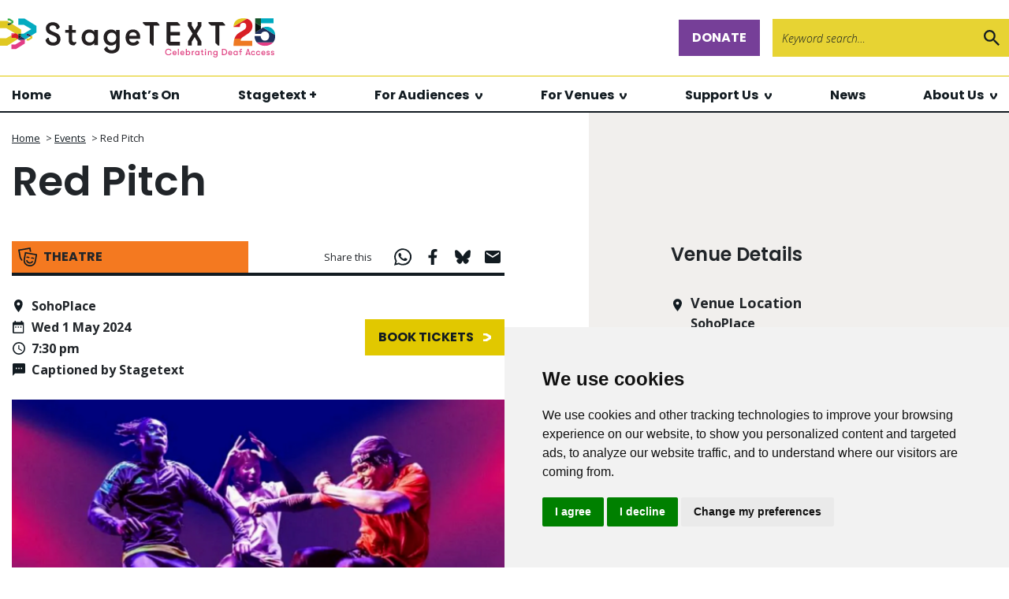

--- FILE ---
content_type: text/html; charset=UTF-8
request_url: https://www.stagetext.org/whats-on/red-pitch-2/
body_size: 19244
content:
<!doctype html>
<html lang="en-US">
  <head>
  <meta charset="utf-8">
  <meta http-equiv="x-ua-compatible" content="ie=edge">
  <meta name="viewport" content="width=device-width, initial-scale=1, shrink-to-fit=no">
  <meta name='robots' content='index, follow, max-image-preview:large, max-snippet:-1, max-video-preview:-1' />

	<!-- This site is optimized with the Yoast SEO plugin v26.6 - https://yoast.com/wordpress/plugins/seo/ -->
	<title>Red Pitch - Stagetext</title>
<link data-rocket-prefetch href="https://fonts.googleapis.com" rel="dns-prefetch">
<link data-rocket-prefetch href="https://www.googletagmanager.com" rel="dns-prefetch">
<link data-rocket-prefetch href="https://cdn.jsdelivr.net" rel="dns-prefetch">
<link data-rocket-prefetch href="https://www.cookieconsent.com" rel="dns-prefetch">
<link data-rocket-prefetch href="https://www.termsfeed.com" rel="dns-prefetch">
<link data-rocket-prefetch href="https://app.getresponse.com" rel="dns-prefetch">
<link data-rocket-prefetch href="https://s7.addthis.com" rel="dns-prefetch">
<link data-rocket-preload as="style" href="https://fonts.googleapis.com/css2?family=Open+Sans:ital,wght@0,300;0,400;0,600;0,700;1,300;1,400;1,600;1,700&#038;family=Poppins:ital,wght@0,400;0,600;0,700;1,400;1,600;1,700%20rel=stylesheet&#038;display=swap" rel="preload">
<link href="https://fonts.googleapis.com/css2?family=Open+Sans:ital,wght@0,300;0,400;0,600;0,700;1,300;1,400;1,600;1,700&#038;family=Poppins:ital,wght@0,400;0,600;0,700;1,400;1,600;1,700%20rel=stylesheet&#038;display=swap" media="print" onload="this.media=&#039;all&#039;" rel="stylesheet">
<noscript data-wpr-hosted-gf-parameters=""><link rel="stylesheet" href="https://fonts.googleapis.com/css2?family=Open+Sans:ital,wght@0,300;0,400;0,600;0,700;1,300;1,400;1,600;1,700&#038;family=Poppins:ital,wght@0,400;0,600;0,700;1,400;1,600;1,700%20rel=stylesheet&#038;display=swap"></noscript><link rel="preload" data-rocket-preload as="image" href="https://d1rfhbsszxclcv.cloudfront.net/adulterated/65689_Red_Pitch.jpg" fetchpriority="high">
	<link rel="canonical" href="https://www.stagetext.org/whats-on/red-pitch-2/" />
	<meta property="og:locale" content="en_US" />
	<meta property="og:type" content="article" />
	<meta property="og:title" content="Red Pitch - Stagetext" />
	<meta property="og:description" content="Kedar Williams-Stirling (Sex Education), Emeka Sesay (The Power) and Francis Lovehall (Small Axe) are directed by Daniel Bailey in the award-winning &lsquo;energetic, artfully staged production&rsquo; (Evening Standard) about brotherhood, ambition, girls, community, and what it really means to belong.&#8203; &nbsp; Red Pitch is the unprecedented winner of all 5 Major Best Debut Play awards. &nbsp; &hellip; Continued" />
	<meta property="og:url" content="https://www.stagetext.org/whats-on/red-pitch-2/" />
	<meta property="og:site_name" content="Stagetext" />
	<meta property="article:modified_time" content="2024-05-02T00:00:41+00:00" />
	<meta name="twitter:card" content="summary_large_image" />
	<meta name="twitter:label1" content="Est. reading time" />
	<meta name="twitter:data1" content="1 minute" />
	<script type="application/ld+json" class="yoast-schema-graph">{"@context":"https://schema.org","@graph":[{"@type":"WebPage","@id":"https://www.stagetext.org/whats-on/red-pitch-2/","url":"https://www.stagetext.org/whats-on/red-pitch-2/","name":"Red Pitch - Stagetext","isPartOf":{"@id":"https://www.stagetext.org/#website"},"datePublished":"2024-02-12T17:31:24+00:00","dateModified":"2024-05-02T00:00:41+00:00","breadcrumb":{"@id":"https://www.stagetext.org/whats-on/red-pitch-2/#breadcrumb"},"inLanguage":"en-US","potentialAction":[{"@type":"ReadAction","target":["https://www.stagetext.org/whats-on/red-pitch-2/"]}]},{"@type":"BreadcrumbList","@id":"https://www.stagetext.org/whats-on/red-pitch-2/#breadcrumb","itemListElement":[{"@type":"ListItem","position":1,"name":"Home","item":"https://www.stagetext.org/"},{"@type":"ListItem","position":2,"name":"Events","item":"https://www.stagetext.org/whats-on/"},{"@type":"ListItem","position":3,"name":"Red Pitch"}]},{"@type":"WebSite","@id":"https://www.stagetext.org/#website","url":"https://www.stagetext.org/","name":"Stagetext","description":"Captioning Culture","potentialAction":[{"@type":"SearchAction","target":{"@type":"EntryPoint","urlTemplate":"https://www.stagetext.org/?s={search_term_string}"},"query-input":{"@type":"PropertyValueSpecification","valueRequired":true,"valueName":"search_term_string"}}],"inLanguage":"en-US"}]}</script>
	<!-- / Yoast SEO plugin. -->


<link rel='dns-prefetch' href='//s7.addthis.com' />
<link rel='dns-prefetch' href='//fonts.googleapis.com' />
<link href='https://fonts.gstatic.com' crossorigin rel='preconnect' />
<link rel="alternate" title="oEmbed (JSON)" type="application/json+oembed" href="https://www.stagetext.org/wp-json/oembed/1.0/embed?url=https%3A%2F%2Fwww.stagetext.org%2Fwhats-on%2Fred-pitch-2%2F" />
<link rel="alternate" title="oEmbed (XML)" type="text/xml+oembed" href="https://www.stagetext.org/wp-json/oembed/1.0/embed?url=https%3A%2F%2Fwww.stagetext.org%2Fwhats-on%2Fred-pitch-2%2F&#038;format=xml" />
		<!-- This site uses the Google Analytics by MonsterInsights plugin v9.11.0 - Using Analytics tracking - https://www.monsterinsights.com/ -->
							<script src="//www.googletagmanager.com/gtag/js?id=G-53Z966CQ76"  data-cfasync="false" data-wpfc-render="false" type="text/javascript" async></script>
			<script data-cfasync="false" data-wpfc-render="false" type="text/javascript">
				var mi_version = '9.11.0';
				var mi_track_user = true;
				var mi_no_track_reason = '';
								var MonsterInsightsDefaultLocations = {"page_location":"https:\/\/www.stagetext.org\/whats-on\/red-pitch-2\/"};
								if ( typeof MonsterInsightsPrivacyGuardFilter === 'function' ) {
					var MonsterInsightsLocations = (typeof MonsterInsightsExcludeQuery === 'object') ? MonsterInsightsPrivacyGuardFilter( MonsterInsightsExcludeQuery ) : MonsterInsightsPrivacyGuardFilter( MonsterInsightsDefaultLocations );
				} else {
					var MonsterInsightsLocations = (typeof MonsterInsightsExcludeQuery === 'object') ? MonsterInsightsExcludeQuery : MonsterInsightsDefaultLocations;
				}

								var disableStrs = [
										'ga-disable-G-53Z966CQ76',
									];

				/* Function to detect opted out users */
				function __gtagTrackerIsOptedOut() {
					for (var index = 0; index < disableStrs.length; index++) {
						if (document.cookie.indexOf(disableStrs[index] + '=true') > -1) {
							return true;
						}
					}

					return false;
				}

				/* Disable tracking if the opt-out cookie exists. */
				if (__gtagTrackerIsOptedOut()) {
					for (var index = 0; index < disableStrs.length; index++) {
						window[disableStrs[index]] = true;
					}
				}

				/* Opt-out function */
				function __gtagTrackerOptout() {
					for (var index = 0; index < disableStrs.length; index++) {
						document.cookie = disableStrs[index] + '=true; expires=Thu, 31 Dec 2099 23:59:59 UTC; path=/';
						window[disableStrs[index]] = true;
					}
				}

				if ('undefined' === typeof gaOptout) {
					function gaOptout() {
						__gtagTrackerOptout();
					}
				}
								window.dataLayer = window.dataLayer || [];

				window.MonsterInsightsDualTracker = {
					helpers: {},
					trackers: {},
				};
				if (mi_track_user) {
					function __gtagDataLayer() {
						dataLayer.push(arguments);
					}

					function __gtagTracker(type, name, parameters) {
						if (!parameters) {
							parameters = {};
						}

						if (parameters.send_to) {
							__gtagDataLayer.apply(null, arguments);
							return;
						}

						if (type === 'event') {
														parameters.send_to = monsterinsights_frontend.v4_id;
							var hookName = name;
							if (typeof parameters['event_category'] !== 'undefined') {
								hookName = parameters['event_category'] + ':' + name;
							}

							if (typeof MonsterInsightsDualTracker.trackers[hookName] !== 'undefined') {
								MonsterInsightsDualTracker.trackers[hookName](parameters);
							} else {
								__gtagDataLayer('event', name, parameters);
							}
							
						} else {
							__gtagDataLayer.apply(null, arguments);
						}
					}

					__gtagTracker('js', new Date());
					__gtagTracker('set', {
						'developer_id.dZGIzZG': true,
											});
					if ( MonsterInsightsLocations.page_location ) {
						__gtagTracker('set', MonsterInsightsLocations);
					}
										__gtagTracker('config', 'G-53Z966CQ76', {"forceSSL":"true","link_attribution":"true"} );
										window.gtag = __gtagTracker;										(function () {
						/* https://developers.google.com/analytics/devguides/collection/analyticsjs/ */
						/* ga and __gaTracker compatibility shim. */
						var noopfn = function () {
							return null;
						};
						var newtracker = function () {
							return new Tracker();
						};
						var Tracker = function () {
							return null;
						};
						var p = Tracker.prototype;
						p.get = noopfn;
						p.set = noopfn;
						p.send = function () {
							var args = Array.prototype.slice.call(arguments);
							args.unshift('send');
							__gaTracker.apply(null, args);
						};
						var __gaTracker = function () {
							var len = arguments.length;
							if (len === 0) {
								return;
							}
							var f = arguments[len - 1];
							if (typeof f !== 'object' || f === null || typeof f.hitCallback !== 'function') {
								if ('send' === arguments[0]) {
									var hitConverted, hitObject = false, action;
									if ('event' === arguments[1]) {
										if ('undefined' !== typeof arguments[3]) {
											hitObject = {
												'eventAction': arguments[3],
												'eventCategory': arguments[2],
												'eventLabel': arguments[4],
												'value': arguments[5] ? arguments[5] : 1,
											}
										}
									}
									if ('pageview' === arguments[1]) {
										if ('undefined' !== typeof arguments[2]) {
											hitObject = {
												'eventAction': 'page_view',
												'page_path': arguments[2],
											}
										}
									}
									if (typeof arguments[2] === 'object') {
										hitObject = arguments[2];
									}
									if (typeof arguments[5] === 'object') {
										Object.assign(hitObject, arguments[5]);
									}
									if ('undefined' !== typeof arguments[1].hitType) {
										hitObject = arguments[1];
										if ('pageview' === hitObject.hitType) {
											hitObject.eventAction = 'page_view';
										}
									}
									if (hitObject) {
										action = 'timing' === arguments[1].hitType ? 'timing_complete' : hitObject.eventAction;
										hitConverted = mapArgs(hitObject);
										__gtagTracker('event', action, hitConverted);
									}
								}
								return;
							}

							function mapArgs(args) {
								var arg, hit = {};
								var gaMap = {
									'eventCategory': 'event_category',
									'eventAction': 'event_action',
									'eventLabel': 'event_label',
									'eventValue': 'event_value',
									'nonInteraction': 'non_interaction',
									'timingCategory': 'event_category',
									'timingVar': 'name',
									'timingValue': 'value',
									'timingLabel': 'event_label',
									'page': 'page_path',
									'location': 'page_location',
									'title': 'page_title',
									'referrer' : 'page_referrer',
								};
								for (arg in args) {
																		if (!(!args.hasOwnProperty(arg) || !gaMap.hasOwnProperty(arg))) {
										hit[gaMap[arg]] = args[arg];
									} else {
										hit[arg] = args[arg];
									}
								}
								return hit;
							}

							try {
								f.hitCallback();
							} catch (ex) {
							}
						};
						__gaTracker.create = newtracker;
						__gaTracker.getByName = newtracker;
						__gaTracker.getAll = function () {
							return [];
						};
						__gaTracker.remove = noopfn;
						__gaTracker.loaded = true;
						window['__gaTracker'] = __gaTracker;
					})();
									} else {
										console.log("");
					(function () {
						function __gtagTracker() {
							return null;
						}

						window['__gtagTracker'] = __gtagTracker;
						window['gtag'] = __gtagTracker;
					})();
									}
			</script>
							<!-- / Google Analytics by MonsterInsights -->
		<style id='wp-img-auto-sizes-contain-inline-css' type='text/css'>
img:is([sizes=auto i],[sizes^="auto," i]){contain-intrinsic-size:3000px 1500px}
/*# sourceURL=wp-img-auto-sizes-contain-inline-css */
</style>
<style id='wp-emoji-styles-inline-css' type='text/css'>

	img.wp-smiley, img.emoji {
		display: inline !important;
		border: none !important;
		box-shadow: none !important;
		height: 1em !important;
		width: 1em !important;
		margin: 0 0.07em !important;
		vertical-align: -0.1em !important;
		background: none !important;
		padding: 0 !important;
	}
/*# sourceURL=wp-emoji-styles-inline-css */
</style>
<style id='wp-block-library-inline-css' type='text/css'>
:root{--wp-block-synced-color:#7a00df;--wp-block-synced-color--rgb:122,0,223;--wp-bound-block-color:var(--wp-block-synced-color);--wp-editor-canvas-background:#ddd;--wp-admin-theme-color:#007cba;--wp-admin-theme-color--rgb:0,124,186;--wp-admin-theme-color-darker-10:#006ba1;--wp-admin-theme-color-darker-10--rgb:0,107,160.5;--wp-admin-theme-color-darker-20:#005a87;--wp-admin-theme-color-darker-20--rgb:0,90,135;--wp-admin-border-width-focus:2px}@media (min-resolution:192dpi){:root{--wp-admin-border-width-focus:1.5px}}.wp-element-button{cursor:pointer}:root .has-very-light-gray-background-color{background-color:#eee}:root .has-very-dark-gray-background-color{background-color:#313131}:root .has-very-light-gray-color{color:#eee}:root .has-very-dark-gray-color{color:#313131}:root .has-vivid-green-cyan-to-vivid-cyan-blue-gradient-background{background:linear-gradient(135deg,#00d084,#0693e3)}:root .has-purple-crush-gradient-background{background:linear-gradient(135deg,#34e2e4,#4721fb 50%,#ab1dfe)}:root .has-hazy-dawn-gradient-background{background:linear-gradient(135deg,#faaca8,#dad0ec)}:root .has-subdued-olive-gradient-background{background:linear-gradient(135deg,#fafae1,#67a671)}:root .has-atomic-cream-gradient-background{background:linear-gradient(135deg,#fdd79a,#004a59)}:root .has-nightshade-gradient-background{background:linear-gradient(135deg,#330968,#31cdcf)}:root .has-midnight-gradient-background{background:linear-gradient(135deg,#020381,#2874fc)}:root{--wp--preset--font-size--normal:16px;--wp--preset--font-size--huge:42px}.has-regular-font-size{font-size:1em}.has-larger-font-size{font-size:2.625em}.has-normal-font-size{font-size:var(--wp--preset--font-size--normal)}.has-huge-font-size{font-size:var(--wp--preset--font-size--huge)}.has-text-align-center{text-align:center}.has-text-align-left{text-align:left}.has-text-align-right{text-align:right}.has-fit-text{white-space:nowrap!important}#end-resizable-editor-section{display:none}.aligncenter{clear:both}.items-justified-left{justify-content:flex-start}.items-justified-center{justify-content:center}.items-justified-right{justify-content:flex-end}.items-justified-space-between{justify-content:space-between}.screen-reader-text{border:0;clip-path:inset(50%);height:1px;margin:-1px;overflow:hidden;padding:0;position:absolute;width:1px;word-wrap:normal!important}.screen-reader-text:focus{background-color:#ddd;clip-path:none;color:#444;display:block;font-size:1em;height:auto;left:5px;line-height:normal;padding:15px 23px 14px;text-decoration:none;top:5px;width:auto;z-index:100000}html :where(.has-border-color){border-style:solid}html :where([style*=border-top-color]){border-top-style:solid}html :where([style*=border-right-color]){border-right-style:solid}html :where([style*=border-bottom-color]){border-bottom-style:solid}html :where([style*=border-left-color]){border-left-style:solid}html :where([style*=border-width]){border-style:solid}html :where([style*=border-top-width]){border-top-style:solid}html :where([style*=border-right-width]){border-right-style:solid}html :where([style*=border-bottom-width]){border-bottom-style:solid}html :where([style*=border-left-width]){border-left-style:solid}html :where(img[class*=wp-image-]){height:auto;max-width:100%}:where(figure){margin:0 0 1em}html :where(.is-position-sticky){--wp-admin--admin-bar--position-offset:var(--wp-admin--admin-bar--height,0px)}@media screen and (max-width:600px){html :where(.is-position-sticky){--wp-admin--admin-bar--position-offset:0px}}

/*# sourceURL=wp-block-library-inline-css */
</style><style id='global-styles-inline-css' type='text/css'>
:root{--wp--preset--aspect-ratio--square: 1;--wp--preset--aspect-ratio--4-3: 4/3;--wp--preset--aspect-ratio--3-4: 3/4;--wp--preset--aspect-ratio--3-2: 3/2;--wp--preset--aspect-ratio--2-3: 2/3;--wp--preset--aspect-ratio--16-9: 16/9;--wp--preset--aspect-ratio--9-16: 9/16;--wp--preset--color--black: #000000;--wp--preset--color--cyan-bluish-gray: #abb8c3;--wp--preset--color--white: #ffffff;--wp--preset--color--pale-pink: #f78da7;--wp--preset--color--vivid-red: #cf2e2e;--wp--preset--color--luminous-vivid-orange: #ff6900;--wp--preset--color--luminous-vivid-amber: #fcb900;--wp--preset--color--light-green-cyan: #7bdcb5;--wp--preset--color--vivid-green-cyan: #00d084;--wp--preset--color--pale-cyan-blue: #8ed1fc;--wp--preset--color--vivid-cyan-blue: #0693e3;--wp--preset--color--vivid-purple: #9b51e0;--wp--preset--gradient--vivid-cyan-blue-to-vivid-purple: linear-gradient(135deg,rgb(6,147,227) 0%,rgb(155,81,224) 100%);--wp--preset--gradient--light-green-cyan-to-vivid-green-cyan: linear-gradient(135deg,rgb(122,220,180) 0%,rgb(0,208,130) 100%);--wp--preset--gradient--luminous-vivid-amber-to-luminous-vivid-orange: linear-gradient(135deg,rgb(252,185,0) 0%,rgb(255,105,0) 100%);--wp--preset--gradient--luminous-vivid-orange-to-vivid-red: linear-gradient(135deg,rgb(255,105,0) 0%,rgb(207,46,46) 100%);--wp--preset--gradient--very-light-gray-to-cyan-bluish-gray: linear-gradient(135deg,rgb(238,238,238) 0%,rgb(169,184,195) 100%);--wp--preset--gradient--cool-to-warm-spectrum: linear-gradient(135deg,rgb(74,234,220) 0%,rgb(151,120,209) 20%,rgb(207,42,186) 40%,rgb(238,44,130) 60%,rgb(251,105,98) 80%,rgb(254,248,76) 100%);--wp--preset--gradient--blush-light-purple: linear-gradient(135deg,rgb(255,206,236) 0%,rgb(152,150,240) 100%);--wp--preset--gradient--blush-bordeaux: linear-gradient(135deg,rgb(254,205,165) 0%,rgb(254,45,45) 50%,rgb(107,0,62) 100%);--wp--preset--gradient--luminous-dusk: linear-gradient(135deg,rgb(255,203,112) 0%,rgb(199,81,192) 50%,rgb(65,88,208) 100%);--wp--preset--gradient--pale-ocean: linear-gradient(135deg,rgb(255,245,203) 0%,rgb(182,227,212) 50%,rgb(51,167,181) 100%);--wp--preset--gradient--electric-grass: linear-gradient(135deg,rgb(202,248,128) 0%,rgb(113,206,126) 100%);--wp--preset--gradient--midnight: linear-gradient(135deg,rgb(2,3,129) 0%,rgb(40,116,252) 100%);--wp--preset--font-size--small: 13px;--wp--preset--font-size--medium: 20px;--wp--preset--font-size--large: 36px;--wp--preset--font-size--x-large: 42px;--wp--preset--spacing--20: 0.44rem;--wp--preset--spacing--30: 0.67rem;--wp--preset--spacing--40: 1rem;--wp--preset--spacing--50: 1.5rem;--wp--preset--spacing--60: 2.25rem;--wp--preset--spacing--70: 3.38rem;--wp--preset--spacing--80: 5.06rem;--wp--preset--shadow--natural: 6px 6px 9px rgba(0, 0, 0, 0.2);--wp--preset--shadow--deep: 12px 12px 50px rgba(0, 0, 0, 0.4);--wp--preset--shadow--sharp: 6px 6px 0px rgba(0, 0, 0, 0.2);--wp--preset--shadow--outlined: 6px 6px 0px -3px rgb(255, 255, 255), 6px 6px rgb(0, 0, 0);--wp--preset--shadow--crisp: 6px 6px 0px rgb(0, 0, 0);}:where(.is-layout-flex){gap: 0.5em;}:where(.is-layout-grid){gap: 0.5em;}body .is-layout-flex{display: flex;}.is-layout-flex{flex-wrap: wrap;align-items: center;}.is-layout-flex > :is(*, div){margin: 0;}body .is-layout-grid{display: grid;}.is-layout-grid > :is(*, div){margin: 0;}:where(.wp-block-columns.is-layout-flex){gap: 2em;}:where(.wp-block-columns.is-layout-grid){gap: 2em;}:where(.wp-block-post-template.is-layout-flex){gap: 1.25em;}:where(.wp-block-post-template.is-layout-grid){gap: 1.25em;}.has-black-color{color: var(--wp--preset--color--black) !important;}.has-cyan-bluish-gray-color{color: var(--wp--preset--color--cyan-bluish-gray) !important;}.has-white-color{color: var(--wp--preset--color--white) !important;}.has-pale-pink-color{color: var(--wp--preset--color--pale-pink) !important;}.has-vivid-red-color{color: var(--wp--preset--color--vivid-red) !important;}.has-luminous-vivid-orange-color{color: var(--wp--preset--color--luminous-vivid-orange) !important;}.has-luminous-vivid-amber-color{color: var(--wp--preset--color--luminous-vivid-amber) !important;}.has-light-green-cyan-color{color: var(--wp--preset--color--light-green-cyan) !important;}.has-vivid-green-cyan-color{color: var(--wp--preset--color--vivid-green-cyan) !important;}.has-pale-cyan-blue-color{color: var(--wp--preset--color--pale-cyan-blue) !important;}.has-vivid-cyan-blue-color{color: var(--wp--preset--color--vivid-cyan-blue) !important;}.has-vivid-purple-color{color: var(--wp--preset--color--vivid-purple) !important;}.has-black-background-color{background-color: var(--wp--preset--color--black) !important;}.has-cyan-bluish-gray-background-color{background-color: var(--wp--preset--color--cyan-bluish-gray) !important;}.has-white-background-color{background-color: var(--wp--preset--color--white) !important;}.has-pale-pink-background-color{background-color: var(--wp--preset--color--pale-pink) !important;}.has-vivid-red-background-color{background-color: var(--wp--preset--color--vivid-red) !important;}.has-luminous-vivid-orange-background-color{background-color: var(--wp--preset--color--luminous-vivid-orange) !important;}.has-luminous-vivid-amber-background-color{background-color: var(--wp--preset--color--luminous-vivid-amber) !important;}.has-light-green-cyan-background-color{background-color: var(--wp--preset--color--light-green-cyan) !important;}.has-vivid-green-cyan-background-color{background-color: var(--wp--preset--color--vivid-green-cyan) !important;}.has-pale-cyan-blue-background-color{background-color: var(--wp--preset--color--pale-cyan-blue) !important;}.has-vivid-cyan-blue-background-color{background-color: var(--wp--preset--color--vivid-cyan-blue) !important;}.has-vivid-purple-background-color{background-color: var(--wp--preset--color--vivid-purple) !important;}.has-black-border-color{border-color: var(--wp--preset--color--black) !important;}.has-cyan-bluish-gray-border-color{border-color: var(--wp--preset--color--cyan-bluish-gray) !important;}.has-white-border-color{border-color: var(--wp--preset--color--white) !important;}.has-pale-pink-border-color{border-color: var(--wp--preset--color--pale-pink) !important;}.has-vivid-red-border-color{border-color: var(--wp--preset--color--vivid-red) !important;}.has-luminous-vivid-orange-border-color{border-color: var(--wp--preset--color--luminous-vivid-orange) !important;}.has-luminous-vivid-amber-border-color{border-color: var(--wp--preset--color--luminous-vivid-amber) !important;}.has-light-green-cyan-border-color{border-color: var(--wp--preset--color--light-green-cyan) !important;}.has-vivid-green-cyan-border-color{border-color: var(--wp--preset--color--vivid-green-cyan) !important;}.has-pale-cyan-blue-border-color{border-color: var(--wp--preset--color--pale-cyan-blue) !important;}.has-vivid-cyan-blue-border-color{border-color: var(--wp--preset--color--vivid-cyan-blue) !important;}.has-vivid-purple-border-color{border-color: var(--wp--preset--color--vivid-purple) !important;}.has-vivid-cyan-blue-to-vivid-purple-gradient-background{background: var(--wp--preset--gradient--vivid-cyan-blue-to-vivid-purple) !important;}.has-light-green-cyan-to-vivid-green-cyan-gradient-background{background: var(--wp--preset--gradient--light-green-cyan-to-vivid-green-cyan) !important;}.has-luminous-vivid-amber-to-luminous-vivid-orange-gradient-background{background: var(--wp--preset--gradient--luminous-vivid-amber-to-luminous-vivid-orange) !important;}.has-luminous-vivid-orange-to-vivid-red-gradient-background{background: var(--wp--preset--gradient--luminous-vivid-orange-to-vivid-red) !important;}.has-very-light-gray-to-cyan-bluish-gray-gradient-background{background: var(--wp--preset--gradient--very-light-gray-to-cyan-bluish-gray) !important;}.has-cool-to-warm-spectrum-gradient-background{background: var(--wp--preset--gradient--cool-to-warm-spectrum) !important;}.has-blush-light-purple-gradient-background{background: var(--wp--preset--gradient--blush-light-purple) !important;}.has-blush-bordeaux-gradient-background{background: var(--wp--preset--gradient--blush-bordeaux) !important;}.has-luminous-dusk-gradient-background{background: var(--wp--preset--gradient--luminous-dusk) !important;}.has-pale-ocean-gradient-background{background: var(--wp--preset--gradient--pale-ocean) !important;}.has-electric-grass-gradient-background{background: var(--wp--preset--gradient--electric-grass) !important;}.has-midnight-gradient-background{background: var(--wp--preset--gradient--midnight) !important;}.has-small-font-size{font-size: var(--wp--preset--font-size--small) !important;}.has-medium-font-size{font-size: var(--wp--preset--font-size--medium) !important;}.has-large-font-size{font-size: var(--wp--preset--font-size--large) !important;}.has-x-large-font-size{font-size: var(--wp--preset--font-size--x-large) !important;}
/*# sourceURL=global-styles-inline-css */
</style>

<style id='classic-theme-styles-inline-css' type='text/css'>
/*! This file is auto-generated */
.wp-block-button__link{color:#fff;background-color:#32373c;border-radius:9999px;box-shadow:none;text-decoration:none;padding:calc(.667em + 2px) calc(1.333em + 2px);font-size:1.125em}.wp-block-file__button{background:#32373c;color:#fff;text-decoration:none}
/*# sourceURL=/wp-includes/css/classic-themes.min.css */
</style>
<link rel='stylesheet' id='sta-css' href='https://www.stagetext.org/app/plugins/st-alerts/css/sta.min.css?ver=1.3.3' type='text/css' media='all' />

<style id='rocket-lazyload-inline-css' type='text/css'>
.rll-youtube-player{position:relative;padding-bottom:56.23%;height:0;overflow:hidden;max-width:100%;}.rll-youtube-player:focus-within{outline: 2px solid currentColor;outline-offset: 5px;}.rll-youtube-player iframe{position:absolute;top:0;left:0;width:100%;height:100%;z-index:100;background:0 0}.rll-youtube-player img{bottom:0;display:block;left:0;margin:auto;max-width:100%;width:100%;position:absolute;right:0;top:0;border:none;height:auto;-webkit-transition:.4s all;-moz-transition:.4s all;transition:.4s all}.rll-youtube-player img:hover{-webkit-filter:brightness(75%)}.rll-youtube-player .play{height:100%;width:100%;left:0;top:0;position:absolute;background:url(https://www.stagetext.org/app/plugins/wp-rocket/assets/img/youtube.png) no-repeat center;background-color: transparent !important;cursor:pointer;border:none;}
/*# sourceURL=rocket-lazyload-inline-css */
</style>
<script type="text/javascript" src="https://www.stagetext.org/app/plugins/google-analytics-for-wordpress/assets/js/frontend-gtag.min.js?ver=9.11.0" id="monsterinsights-frontend-script-js" async="async" data-wp-strategy="async"></script>
<script data-cfasync="false" data-wpfc-render="false" type="text/javascript" id='monsterinsights-frontend-script-js-extra'>/* <![CDATA[ */
var monsterinsights_frontend = {"js_events_tracking":"true","download_extensions":"doc,pdf,ppt,zip,xls,docx,pptx,xlsx","inbound_paths":"[{\"path\":\"\\\/go\\\/\",\"label\":\"affiliate\"},{\"path\":\"\\\/recommend\\\/\",\"label\":\"affiliate\"}]","home_url":"https:\/\/www.stagetext.org","hash_tracking":"false","v4_id":"G-53Z966CQ76"};/* ]]> */
</script>
<script type="text/javascript" src="https://www.stagetext.org/wp/wp-includes/js/jquery/jquery.min.js?ver=3.7.1" id="jquery-core-js" data-rocket-defer defer></script>
<script type="text/javascript" src="https://www.stagetext.org/wp/wp-includes/js/jquery/jquery-migrate.min.js?ver=3.4.1" id="jquery-migrate-js" data-rocket-defer defer></script>
<script type="text/javascript" id="sta-js-extra">
/* <![CDATA[ */
var sta_ajax_object = {"ajax_url":"https://www.stagetext.org/wp/wp-admin/admin-ajax.php"};
//# sourceURL=sta-js-extra
/* ]]> */
</script>
<script type="text/javascript" src="https://www.stagetext.org/app/plugins/st-alerts/js/sta.js?ver=1.3.3" id="sta-js" data-rocket-defer defer></script>
<link rel="https://api.w.org/" href="https://www.stagetext.org/wp-json/" /><link rel="alternate" title="JSON" type="application/json" href="https://www.stagetext.org/wp-json/wp/v2/events/8789" /><link rel="EditURI" type="application/rsd+xml" title="RSD" href="https://www.stagetext.org/wp/xmlrpc.php?rsd" />
<meta name="generator" content="WordPress 6.9" />
<link rel='shortlink' href='https://www.stagetext.org/?p=8789' />
<link rel="apple-touch-icon" sizes="180x180" href="/app/uploads/fbrfg/apple-touch-icon.png">
<link rel="icon" type="image/png" sizes="32x32" href="/app/uploads/fbrfg/favicon-32x32.png">
<link rel="icon" type="image/png" sizes="16x16" href="/app/uploads/fbrfg/favicon-16x16.png">
<link rel="manifest" href="/app/uploads/fbrfg/site.webmanifest">
<link rel="mask-icon" href="/app/uploads/fbrfg/safari-pinned-tab.svg" color="#5bbad5">
<link rel="shortcut icon" href="/app/uploads/fbrfg/favicon.ico">
<meta name="msapplication-TileColor" content="#da532c">
<meta name="msapplication-config" content="/app/uploads/fbrfg/browserconfig.xml">
<meta name="theme-color" content="#ffffff">		<style>
			.algolia-search-highlight {
				background-color: #fffbcc;
				border-radius: 2px;
				font-style: normal;
			}
		</style>
		<noscript><style id="rocket-lazyload-nojs-css">.rll-youtube-player, [data-lazy-src]{display:none !important;}</style></noscript>
  <script defer src="https://cdn.jsdelivr.net/npm/alpinejs@3.12.3/dist/cdn.min.js"></script>
  <script type="text/javascript" src="//www.cookieconsent.com/releases/4.0.0/cookie-consent.js" charset="UTF-8" data-rocket-defer defer></script>
  <script type="text/javascript" charset="UTF-8">
  document.addEventListener('DOMContentLoaded', function () {
  cookieconsent.run({"notice_banner_type":"simple","consent_type":"express","palette":"light","language":"en","page_load_consent_levels":["strictly-necessary"],"notice_banner_reject_button_hide":false,"preferences_center_close_button_hide":false});
  });
  </script>
  <!-- Google Analytics -->
  <script type="text/plain" cookie-consent="tracking">
    var _gaq = _gaq || [];
    _gaq.push(['_setAccount', 'UA-26391617-1']);
    _gaq.push(['_trackPageview']);

    (function() {
    var ga = document.createElement('script'); ga.type = 'text/javascript'; ga.async = true;
    ga.src = ('https:' == document.location.protocol ? 'https://ssl' : 'http://www') + '.google-analytics.com/ga.js';
    var s = document.getElementsByTagName('script')[0]; s.parentNode.insertBefore(ga, s);
    })();
	</script>
  <!-- end of Google Analytics-->

  <!-- YouAccess Widget Code -->
  <script defer type="text/javascript" src = "[data-uri]"></script>
  <!-- end of YouAccess Widget Code -->

  <link data-minify="1" rel="preload" as="style" href="https://www.stagetext.org/app/cache/min/1/app/themes/stagetext-sage11/public/build/assets/app-CWmdHhu5.css?ver=1767959899" /><link rel="modulepreload" href="https://www.stagetext.org/app/themes/stagetext-sage11/public/build/assets/app-BI0vwpB1.js" /><link data-minify="1" rel="stylesheet" href="https://www.stagetext.org/app/cache/min/1/app/themes/stagetext-sage11/public/build/assets/app-CWmdHhu5.css?ver=1767959899" /><script type="module" src="https://www.stagetext.org/app/themes/stagetext-sage11/public/build/assets/app-BI0vwpB1.js" data-rocket-defer defer></script><meta name="generator" content="WP Rocket 3.20.2" data-wpr-features="wpr_defer_js wpr_lazyload_iframes wpr_preconnect_external_domains wpr_oci wpr_minify_css wpr_preload_links wpr_desktop" /></head>
  <body class="wp-singular events-template-default single single-events postid-8789 wp-theme-stagetext-sage11 js-inlinesvg red-pitch-2">
    <div  id="top"></div>
        <div class="nav-wrap-mobile">
  <nav class="nav-primary">
    <div class="row justify-content-end align-items-center mobile-menu-topbar">
  <button aria-label="Close Menu Button" class="mobile-menu-toggler col-auto">
    <img class="close" src="https://www.stagetext.org/app/themes/stagetext-sage11/public/build/images/icons/close.svg" alt="Close Menu Icon">
  </button>
</div>

<div class="mobile-nav">
    <div class="mobile_container"><ul id="menu-main-menu" class="mobile_menu"><li id="menu-item-1175" class="menu-item menu-item-type-post_type menu-item-object-page menu-item-home menu-item-1175"><a href="https://www.stagetext.org/">Home</a></li>
<li id="menu-item-1176" class="menu-item menu-item-type-custom menu-item-object-custom menu-item-1176"><a href="/whats-on">What&#8217;s On</a></li>
<li id="menu-item-13802" class="menu-item menu-item-type-post_type menu-item-object-page menu-item-13802"><a href="https://www.stagetext.org/stagetext-plus/">Stagetext +</a></li>
<li id="menu-item-1370" class="menu-item menu-item-type-custom menu-item-object-custom menu-item-has-children menu-item-1370"><a href="#">For Audiences</a>
<ul class="sub-menu">
	<li id="menu-item-1178" class="menu-item menu-item-type-post_type menu-item-object-page menu-item-1178"><a href="https://www.stagetext.org/for-audiences/theatre/">Theatre</a></li>
	<li id="menu-item-1179" class="menu-item menu-item-type-post_type menu-item-object-page menu-item-1179"><a href="https://www.stagetext.org/for-audiences/talks/">Talks</a></li>
	<li id="menu-item-1180" class="menu-item menu-item-type-post_type menu-item-object-page menu-item-1180"><a href="https://www.stagetext.org/for-audiences/online/">Online</a></li>
</ul>
</li>
<li id="menu-item-1371" class="menu-item menu-item-type-custom menu-item-object-custom menu-item-has-children menu-item-1371"><a href="#">For Venues</a>
<ul class="sub-menu">
	<li id="menu-item-1182" class="menu-item menu-item-type-post_type menu-item-object-page menu-item-1182"><a href="https://www.stagetext.org/for-venues/theatre-captioning/">Theatres</a></li>
	<li id="menu-item-1183" class="menu-item menu-item-type-post_type menu-item-object-page menu-item-1183"><a href="https://www.stagetext.org/for-venues/live-subtitling-for-talks-and-tours/">Talks</a></li>
	<li id="menu-item-1184" class="menu-item menu-item-type-post_type menu-item-object-page menu-item-1184"><a href="https://www.stagetext.org/for-venues/making-your-online-work-accessible/">Online</a></li>
	<li id="menu-item-10543" class="menu-item menu-item-type-post_type menu-item-object-page menu-item-10543"><a href="https://www.stagetext.org/for-venues/deaf-awareness-training-by-stagetext/">Training</a></li>
	<li id="menu-item-1186" class="menu-item menu-item-type-post_type menu-item-object-page menu-item-1186"><a href="https://www.stagetext.org/for-venues/resources/">Resources</a></li>
</ul>
</li>
<li id="menu-item-1372" class="menu-item menu-item-type-custom menu-item-object-custom menu-item-has-children menu-item-1372"><a href="#">Support Us</a>
<ul class="sub-menu">
	<li id="menu-item-11266" class="menu-item menu-item-type-custom menu-item-object-custom menu-item-11266"><a href="https://www.stagetext.org/support-us/donate/">Donate</a></li>
	<li id="menu-item-14230" class="menu-item menu-item-type-custom menu-item-object-custom menu-item-14230"><a href="https://stagetext.teemill.com/">Shop</a></li>
	<li id="menu-item-1189" class="menu-item menu-item-type-post_type menu-item-object-page menu-item-1189"><a href="https://www.stagetext.org/support-us/fundraise/">Fundraise</a></li>
	<li id="menu-item-1190" class="menu-item menu-item-type-post_type menu-item-object-page menu-item-1190"><a href="https://www.stagetext.org/support-us/get-involved/">Get Involved</a></li>
</ul>
</li>
<li id="menu-item-1193" class="menu-item menu-item-type-post_type menu-item-object-page current_page_parent menu-item-1193"><a href="https://www.stagetext.org/news/">News</a></li>
<li id="menu-item-1373" class="menu-item menu-item-type-custom menu-item-object-custom menu-item-has-children menu-item-1373"><a href="#">About Us</a>
<ul class="sub-menu">
	<li id="menu-item-1195" class="menu-item menu-item-type-post_type menu-item-object-page menu-item-1195"><a href="https://www.stagetext.org/about-us/about-stagetext/">About Stagetext</a></li>
	<li id="menu-item-3158" class="menu-item menu-item-type-post_type menu-item-object-page menu-item-3158"><a href="https://www.stagetext.org/working-for-stagetext/">Working for Stagetext</a></li>
	<li id="menu-item-1197" class="menu-item menu-item-type-post_type menu-item-object-page menu-item-1197"><a href="https://www.stagetext.org/about-us/our-team/">Our Team</a></li>
	<li id="menu-item-1467" class="menu-item menu-item-type-post_type menu-item-object-page menu-item-1467"><a href="https://www.stagetext.org/about-us/our-trustees/">Our Trustees</a></li>
	<li id="menu-item-1200" class="menu-item menu-item-type-post_type menu-item-object-page menu-item-1200"><a href="https://www.stagetext.org/about-us/contact-us/">Contact Us</a></li>
	<li id="menu-item-1201" class="nav-title menu-item menu-item-type-post_type menu-item-object-page menu-item-1201"><a href="https://www.stagetext.org/about-us/faqs/">FAQs</a></li>
	<li id="menu-item-6512" class="menu-item menu-item-type-post_type menu-item-object-page menu-item-6512"><a href="https://www.stagetext.org/support-us/archive-project/">Captions Speak Louder I Archive and exhibition</a></li>
</ul>
</li>
</ul></div>
    <div class="py-5 row justify-content-center">
    <div class="col">
      <form role="search" method="get" class="search-form" action="https://www.stagetext.org/">
        <label class="px-3 m-0 w-100">
          <span class="screen-reader-text">Search for:</span>
          <input
            type="search" id="search" class="search-field w-100"
            placeholder="Keyword search_"
            value="" name="s"
            title="Search for:"
          />

          <button aria-label="Search Submit Button" class="mr-3 img-wrap"><img src="https://www.stagetext.org/app/themes/stagetext-sage11/public/build/images/icons/spyglass-circle.svg" alt="Search Icon"></button>
        </label>
      </form>
    </div>
  </div>
</div>  </nav>
</div>

<div  class="header-top-wrap">
  <header  class="top-bar container">
    <div  class="row">
      <div class="col brand__col d-flex align-items-center justify-content-start">
        <a class="brand d-inline-flex align-items-center" href="https://www.stagetext.org/">
          <img src="https://www.stagetext.org/app/uploads/2025/07/ST_logo_25.svg" class="head-logo" alt="Stagetext">
        </a>
      </div>
      <div class="col-auto header__search d-flex align-items-center">
        <a href="https://www.justgiving.com/onecheckout/donation/direct/charity/3174827" target="_blank" class="d-none d-lg-inline-flex btn btn--purple align-self-center mr-3">
          Donate
        </a>

        <form role="search" method="get" class="search-form" action="https://www.stagetext.org/">
          <label>
            <span class="screen-reader-text">Search for:</span>
            <input
              type="search" id="search" class="search-field focus__outline--medium-grey"
              placeholder="Keyword search…"
              value="" name="s"
              title="Search for:"
            />

            <button class="img-wrap focus__outline--medium-grey focus__scale--110" type="submit" value="Search" aria-label="Submit Search Button">
              <img src="https://www.stagetext.org/app/themes/stagetext-sage11/public/build/images/icons/spyglass.svg" alt="Search Icon">
              <span class="screen-reader-text">Submit Search</span>
            </button>
          </label>
        </form>

        <button class="mobile-menu-toggler px-0 py-2" aria-label="Mobile Menu Button">
          Menu
          <img src="https://www.stagetext.org/app/themes/stagetext-sage11/public/build/images/icons/burger-menu.svg" alt="Mobile Menu Icon">
        </button>

      </div>
    </div>
  </header>

  <div class="nav-wrap">
    <nav class="container nav-primary">
      
      <div class="header-nav" id="navWrapper">
    <div class="nav_container"><ul id="menu-main-menu-1" class="nav_menu"><li class="menu-item menu-item-type-post_type menu-item-object-page menu-item-home menu-item-1175"><a href="https://www.stagetext.org/">Home</a></li>
<li class="menu-item menu-item-type-custom menu-item-object-custom menu-item-1176"><a href="/whats-on">What&#8217;s On</a></li>
<li class="menu-item menu-item-type-post_type menu-item-object-page menu-item-13802"><a href="https://www.stagetext.org/stagetext-plus/">Stagetext +</a></li>
<li class="menu-item menu-item-type-custom menu-item-object-custom menu-item-has-children menu-item-1370"><a href="#">For Audiences</a>
<ul class="sub-menu">
	<li class="menu-item menu-item-type-post_type menu-item-object-page menu-item-1178"><a href="https://www.stagetext.org/for-audiences/theatre/">Theatre</a></li>
	<li class="menu-item menu-item-type-post_type menu-item-object-page menu-item-1179"><a href="https://www.stagetext.org/for-audiences/talks/">Talks</a></li>
	<li class="menu-item menu-item-type-post_type menu-item-object-page menu-item-1180"><a href="https://www.stagetext.org/for-audiences/online/">Online</a></li>
</ul>
</li>
<li class="menu-item menu-item-type-custom menu-item-object-custom menu-item-has-children menu-item-1371"><a href="#">For Venues</a>
<ul class="sub-menu">
	<li class="menu-item menu-item-type-post_type menu-item-object-page menu-item-1182"><a href="https://www.stagetext.org/for-venues/theatre-captioning/">Theatres</a></li>
	<li class="menu-item menu-item-type-post_type menu-item-object-page menu-item-1183"><a href="https://www.stagetext.org/for-venues/live-subtitling-for-talks-and-tours/">Talks</a></li>
	<li class="menu-item menu-item-type-post_type menu-item-object-page menu-item-1184"><a href="https://www.stagetext.org/for-venues/making-your-online-work-accessible/">Online</a></li>
	<li class="menu-item menu-item-type-post_type menu-item-object-page menu-item-10543"><a href="https://www.stagetext.org/for-venues/deaf-awareness-training-by-stagetext/">Training</a></li>
	<li class="menu-item menu-item-type-post_type menu-item-object-page menu-item-1186"><a href="https://www.stagetext.org/for-venues/resources/">Resources</a></li>
</ul>
</li>
<li class="menu-item menu-item-type-custom menu-item-object-custom menu-item-has-children menu-item-1372"><a href="#">Support Us</a>
<ul class="sub-menu">
	<li class="menu-item menu-item-type-custom menu-item-object-custom menu-item-11266"><a href="https://www.stagetext.org/support-us/donate/">Donate</a></li>
	<li class="menu-item menu-item-type-custom menu-item-object-custom menu-item-14230"><a href="https://stagetext.teemill.com/">Shop</a></li>
	<li class="menu-item menu-item-type-post_type menu-item-object-page menu-item-1189"><a href="https://www.stagetext.org/support-us/fundraise/">Fundraise</a></li>
	<li class="menu-item menu-item-type-post_type menu-item-object-page menu-item-1190"><a href="https://www.stagetext.org/support-us/get-involved/">Get Involved</a></li>
</ul>
</li>
<li class="menu-item menu-item-type-post_type menu-item-object-page current_page_parent menu-item-1193"><a href="https://www.stagetext.org/news/">News</a></li>
<li class="menu-item menu-item-type-custom menu-item-object-custom menu-item-has-children menu-item-1373"><a href="#">About Us</a>
<ul class="sub-menu">
	<li class="menu-item menu-item-type-post_type menu-item-object-page menu-item-1195"><a href="https://www.stagetext.org/about-us/about-stagetext/">About Stagetext</a></li>
	<li class="menu-item menu-item-type-post_type menu-item-object-page menu-item-3158"><a href="https://www.stagetext.org/working-for-stagetext/">Working for Stagetext</a></li>
	<li class="menu-item menu-item-type-post_type menu-item-object-page menu-item-1197"><a href="https://www.stagetext.org/about-us/our-team/">Our Team</a></li>
	<li class="menu-item menu-item-type-post_type menu-item-object-page menu-item-1467"><a href="https://www.stagetext.org/about-us/our-trustees/">Our Trustees</a></li>
	<li class="menu-item menu-item-type-post_type menu-item-object-page menu-item-1200"><a href="https://www.stagetext.org/about-us/contact-us/">Contact Us</a></li>
	<li class="nav-title menu-item menu-item-type-post_type menu-item-object-page menu-item-1201"><a href="https://www.stagetext.org/about-us/faqs/">FAQs</a></li>
	<li class="menu-item menu-item-type-post_type menu-item-object-page menu-item-6512"><a href="https://www.stagetext.org/support-us/archive-project/">Captions Speak Louder I Archive and exhibition</a></li>
</ul>
</li>
</ul></div>
    <span id="navBar"></span>
</div>    </nav>
  </div>
</div>

    <main  class="header-margin">
             <article  class="overflow-hidden post-8789 events type-events status-publish hentry event_type-theatre">
    <div  class="container">
        <header class="row">
            <div class="col-12 col-lg-7 col-xl-6 pr-lg-5 pr-xl-0 pb-4 pb-xl-5">
                <div class="pt-4 pb-3">
                    <div class="small"><p id="breadcrumbs"><span><span><a href="https://www.stagetext.org/">Home</a></span> &gt; <span><a href="https://www.stagetext.org/whats-on/">Events</a></span> &gt; <span class="breadcrumb_last" aria-current="page">Red Pitch</span></span></p></div>
                </div>
                <h1 class="mb-0 entry-title">Red Pitch</h1>
            </div>
            <div class="sidebar__notifications position-relative d-none d-lg-block col-5 bg-light-grey ml-auto">
                            </div>
        </header>

        <div class="main-content row justify-content-between align-items-start">
            <div class="primary-content mb-4 mb-sm-5 col-12 col-lg-7 col-xl-6 pr-lg-5 pr-xl-0">
                <div class="d-flex flex-column-reverse flex-xl-row justify-content-xl-between align-items-xl-center">
                                            <div
                            class="event-cat d-inline-flex font-poppins font-weight-bold text-uppercase orange p-2 mt-2 mt-xl-0">
                            <img class="mr-2" src="https://www.stagetext.org/app/uploads/2021/06/theatre.svg"
                                alt="Theatre">Theatre
                        </div>
                                        <div class="share-this mb-3 d-flex align-items-center">
  <div class="item small mr-4">Share this</div>
  <div class="addthis_toolbox addthis_default_style">
    <a href="https://api.whatsapp.com/send?text=https://www.stagetext.org/whats-on/red-pitch-2/" class="addthis_button_whatsapp"><img src="https://www.stagetext.org/app/themes/stagetext-sage11/public/build/images/icons/whatsapp.svg" alt="WhatsApp" data-inline-svg></a>
    <a href="https://www.facebook.com/sharer/sharer.php?u=https://www.stagetext.org/whats-on/red-pitch-2/" class="addthis_button_facebook"><img src="https://www.stagetext.org/app/themes/stagetext-sage11/public/build/images/icons/facebook-f.svg" alt="Facebook" data-inline-svg></a>

    <a href="https://bsky.app/intent/compose?text=https://www.stagetext.org/whats-on/red-pitch-2/" class="addthis_button_twitter"><img src="https://www.stagetext.org/app/themes/stagetext-sage11/public/build/images/icons/bluesky.svg" alt="Bluesky" data-inline-svg></a>

    <a href="/cdn-cgi/l/email-protection#a59ad6d0c7cfc0c6d198f7c0c185f5ccd1c6cd83c7cac1dc98cdd1d1d5d69f8a8ad2d2d28bd6d1c4c2c0d1c0ddd18bcad7c28ad2cdc4d1d688cacb8ad7c0c188d5ccd1c6cd88978a" class="addthis_button_email"><img src="https://www.stagetext.org/app/themes/stagetext-sage11/public/build/images/icons/share-email.svg" alt="Email" data-inline-svg></a>
  </div>
</div>
                </div>

                <div class="event-summary">
                    <div class="row align-items-center">
                        <div class="col-12 col-lg">
                                                            <div class="item venue-name">
                                    <div class="image"><img class="mr-2" src="https://www.stagetext.org/app/themes/stagetext-sage11/public/build/images/icons/location.svg" alt="Venue">
                                    </div>SohoPlace                                 </div>
                                                                                        <div class="item date">
                                    <div class="image"><img class="mr-2" src="https://www.stagetext.org/app/themes/stagetext-sage11/public/build/images/icons/date.svg" alt="Date">
                                    </div>Wed 1 May 2024
                                </div>
                                                                                        <div class="item time">
                                    <div class="image"><img class="mr-2" src="https://www.stagetext.org/app/themes/stagetext-sage11/public/build/images/icons/time.svg" alt="Time">
                                    </div>7:30 pm                                 </div>
                                                                                        <div class="item subtitles">
                                    <div class="image"><img class="mr-2" src="https://www.stagetext.org/app/themes/stagetext-sage11/public/build/images/icons/textsms.svg" alt="Subtitles">
                                    </div>Captioned by Stagetext
                                </div>
                                                    </div>

                        <div class="col-12 col-lg-auto">
                                                            <a class="btn btn--yellow btn__arrow btn__arrow-hover--black my-4"
                                    href="https://sohoplace.org/shows/red-pitch" target="_blank">
                                    Book tickets
                                </a>
                                                    </div>
                    </div>
                </div>

                
                
                                    <img fetchpriority="high" src="https://d1rfhbsszxclcv.cloudfront.net/adulterated/65689_Red_Pitch.jpg" alt="Red Pitch image" class="w-100 h-auto">
                
                <div class="entry-content mt-5">
                    <div class="h3">Synopsis:</div>
                    <p>Kedar Williams-Stirling (Sex Education), Emeka Sesay (The Power) and Francis Lovehall (Small Axe) are directed by Daniel Bailey in the award-winning &lsquo;energetic, artfully staged production&rsquo; (Evening Standard) about brotherhood, ambition, girls, community, and what it really means to belong.&#8203;<br />
&nbsp;<br />
Red Pitch is the unprecedented winner of all 5 Major Best Debut Play awards.<br />
&nbsp;<br />
What happens when your football pitch, a place you&rsquo;ve laughed, fought, and forged friendships &ndash; the very existence of your closeknit community &ndash; is threatened by impending demolition? Can 3 lifelong friends continue to dream of stardom, or will their goals be torn down alongside their home?<br />
&nbsp;<br />
Fast-paced and sharp-edged, Red Pitch &lsquo;is beautifully crafted, empathetically acted and deftly directed&rsquo; (Time Out). A truly powerful story, packed full of joy, that&rsquo;s &lsquo;smart, sophisticated playwriting at its best&rsquo; (WhatsOnStage).&#8203;<br />
&nbsp;</p>

                </div>

                <div class="bottom-bar">
                    <div class="row align-items-center justify-content-between">
                        <div class="col">
                                                            <a class="btn btn--yellow btn__arrow btn__arrow-hover--black"
                                    href="https://sohoplace.org/shows/red-pitch" target="_blank">
                                    Book tickets
                                </a>
                                                    </div>
                    </div>
                </div>

                
                <div class="mt-4 pr-3"><img class="print-page__icon mr-1" src="https://www.stagetext.org/app/themes/stagetext-sage11/public/build/images/icons/print.svg" alt="">
  <button class="print-page px-0">Print Event Details</button>
  </div>            </div>

            <div class="sidebar col-12 col-lg-5">
                <div class="content">
                    <div class="venue-details event-summary">
                        <h3 class="h4">Venue Details</h3>
                                                    <div class="m-0 row item align-items-start">
                                <div class="col-auto p-0 venue-name">
                                    <div class="image"><img class="mt-2 mr-2" src="https://www.stagetext.org/app/themes/stagetext-sage11/public/build/images/icons/location.svg" alt="Venue">
                                    </div>
                                </div>
                                <div class="p-0 col address">
                                    <div class="d-block lead"><b>Venue Location</b></div>
                                                                            <div class="d-block">SohoPlace</div>
                                                                                                                <div>4 Soho Place<br />
Charing Cross Road<br />
London<br />
W1D 3BG<br />
</div>
                                                                    </div>
                            </div>
                        
                        
                                                    <div class="m-0 row item align-items-start website">
                                <div class="col-auto p-0">
                                    <div class="image"><img class="mt-2 mr-2" src="https://www.stagetext.org/app/themes/stagetext-sage11/public/build/images/icons/website.svg" alt="Website">
                                    </div>
                                </div>
                                <div class="p-0 col">
                                    <div class="lead"><b>Website</b></div>
                                    <a class="d-block"
                                        href="http://sohoplace.org">sohoplace.org</a>
                                </div>
                            </div>
                        
                                            </div>

                    <div class="pb-5 pr-5 additional-info border-bottom">
                        <h3>How it works for audiences</h3>
                        <p>If you’re brand new to captioning and subtitles, or if you just want to find out more about
                            how it all works, then you can find out more here:</p>
                        <div class="d-flex flex-wrap">
                            <a class="btn btn--yellow btn__arrow btn__arrow-hover--black mt-2 mr-2"
                                href="https://www.stagetext.org/for-audiences/theatre/" target="_blank">
                                Theatre
                            </a>
                            <a class="btn btn--yellow btn__arrow btn__arrow-hover--black mt-2 mr-2"
                                href="https://www.stagetext.org/for-audiences/talks/" target="_blank">
                                talks
                            </a>
                            <a class="btn btn--yellow btn__arrow btn__arrow-hover--black mt-2"
                                href="https://www.stagetext.org/for-audiences/online/" target="_blank">
                                Online
                            </a>
                        </div>
                    </div>
                </div>
            </div>
        </div>
    </div>

            <div  class="events__related container my-5">
            <h2>You may also be interested in..</h2>
            <div class="row">
                                                        <div class="col-12 col-sm-6 col-lg-4 col-xl-3 mb-5">
  <div class="mb-4 item h-100">
    <a href="https://www.stagetext.org/whats-on/rapunzel-8/" class="mb-4 card">
        <div
            class="event-cat-bg d-flex align-items-center font-poppins font-weight-bold text-uppercase orange">
                        <img class="mr-2" src="https://www.stagetext.org/app/uploads/2021/06/theatre.svg"
                alt="Theatre">
                        Theatre
        </div>
        <div class="img-wrap">
                            <img src="https://d1rfhbsszxclcv.cloudfront.net/adulterated/69165_Rapunzel.jpg" onerror="this.onerror=null;this.src='https://www.stagetext.org/app/themes/stagetext-sage11/public/build/images/elements/st-placeholder-card.svg';"
                    alt="Rapunzel image" class="w-100 h-auto">
                    </div>

        <div class="pb-3 card-body">
            <div class="card-title">Rapunzel</div>

                            <p class="mb-0"><b>Theatre Royal Bury St Edmunds </b></p>
            
                            <p class="mb-0 date">15 Jan 2026                        , 10:30 am
                                    </p>
            
                            <p class="mb-0 cationed-by"><i>Captioned in house by Theatre Royal Bury St Edmunds</i></p>
            
        </div>
    </a>
</div>
</div>
                                                        <div class="col-12 col-sm-6 col-lg-4 col-xl-3 mb-5">
  <div class="mb-4 item h-100">
    <a href="https://www.stagetext.org/whats-on/dear-england-12/" class="mb-4 card">
        <div
            class="event-cat-bg d-flex align-items-center font-poppins font-weight-bold text-uppercase orange">
                        <img class="mr-2" src="https://www.stagetext.org/app/uploads/2021/06/theatre.svg"
                alt="Theatre">
                        Theatre
        </div>
        <div class="img-wrap">
                            <img src="https://d1rfhbsszxclcv.cloudfront.net/adulterated/67965_Dear_England.jpg" onerror="this.onerror=null;this.src='https://www.stagetext.org/app/themes/stagetext-sage11/public/build/images/elements/st-placeholder-card.svg';"
                    alt="Dear England image" class="w-100 h-auto">
                    </div>

        <div class="pb-3 card-body">
            <div class="card-title">Dear England</div>

                            <p class="mb-0"><b>Mayflower Theatre </b></p>
            
                            <p class="mb-0 date">15 Jan 2026                        , 2:00 pm
                                    </p>
            
                            <p class="mb-0 cationed-by"><i>Captioned by Stagetext</i></p>
            
        </div>
    </a>
</div>
</div>
                                                        <div class="col-12 col-sm-6 col-lg-4 col-xl-3 mb-5">
  <div class="mb-4 item h-100">
    <a href="https://www.stagetext.org/whats-on/death-on-the-nile-4/" class="mb-4 card">
        <div
            class="event-cat-bg d-flex align-items-center font-poppins font-weight-bold text-uppercase orange">
                        <img class="mr-2" src="https://www.stagetext.org/app/uploads/2021/06/theatre.svg"
                alt="Theatre">
                        Theatre
        </div>
        <div class="img-wrap">
                            <img src="https://d1rfhbsszxclcv.cloudfront.net/adulterated/68591_Death_on_the_Nile.jpg" onerror="this.onerror=null;this.src='https://www.stagetext.org/app/themes/stagetext-sage11/public/build/images/elements/st-placeholder-card.svg';"
                    alt="Death on the Nile image" class="w-100 h-auto">
                    </div>

        <div class="pb-3 card-body">
            <div class="card-title">Death on the Nile</div>

                            <p class="mb-0"><b>Yvonne Arnaud </b></p>
            
                            <p class="mb-0 date">15 Jan 2026                        , 2:30 pm
                                    </p>
            
                            <p class="mb-0 cationed-by"><i>Captioned by Stagetext</i></p>
            
        </div>
    </a>
</div>
</div>
                                                        <div class="col-12 col-sm-6 col-lg-4 col-xl-3 mb-5">
  <div class="mb-4 item h-100">
    <a href="https://www.stagetext.org/whats-on/rapunzel-9/" class="mb-4 card">
        <div
            class="event-cat-bg d-flex align-items-center font-poppins font-weight-bold text-uppercase orange">
                        <img class="mr-2" src="https://www.stagetext.org/app/uploads/2021/06/theatre.svg"
                alt="Theatre">
                        Theatre
        </div>
        <div class="img-wrap">
                            <img src="https://d1rfhbsszxclcv.cloudfront.net/adulterated/69166_Rapunzel.jpg" onerror="this.onerror=null;this.src='https://www.stagetext.org/app/themes/stagetext-sage11/public/build/images/elements/st-placeholder-card.svg';"
                    alt="Rapunzel image" class="w-100 h-auto">
                    </div>

        <div class="pb-3 card-body">
            <div class="card-title">Rapunzel</div>

                            <p class="mb-0"><b>Theatre Royal Bury St Edmunds </b></p>
            
                            <p class="mb-0 date">15 Jan 2026                        , 7:00 pm
                                    </p>
            
                            <p class="mb-0 cationed-by"><i>Captioned in house by Theatre Royal Bury St Edmunds</i></p>
            
        </div>
    </a>
</div>
</div>
                            </div>
        </div>
    
</article>
      </main>

        
        <div  class="mt-5 newsletter-wrap mt-lg-0">
    <div  class="container">
        <div  class="newsletter overflow-hidden">
            <div class="row align-items-center align-items-between">
                <div class="col-12 col-lg">
                                            <div class="text">
                            Sign up to our newsletter for event and news updates
                        </div>
                                    </div>
                <div class="col-12 col-lg-auto">
                                            <!-- Dialog Trigger -->
                        <button aria-label="Sign Up Button"
                            class="btn btn--black btn__arrow btn__arrow-hover--black mt-4 mt-lg-0" data-fancybox="dialog"
                            data-src="#signup-modal">Sign up here</button>

                        <!-- Dialog Contents -->
                        <div id="signup-modal" style="display:none;" x-data="{
                            options: [
                                { id: 'formWhatsNew', name: 'To receive What\'s New, news and updates for audiences' },
                                { id: 'formCaptions', name: 'To receive Captions Speak Louder, news and updates for arts professionals.' }
                            ],
                            selectedOptionID: 'formWhatsNew'
                        }">
                            <section class="padded">
                                <div  class="container">
                                    <div class="row">
                                        <div class="col-12 flex justify-center">
                                            <h3 class="">Select your Newsletter Preference</h3>
                                        </div>
                                        <div class="col-12 flex justify-center flex-col items-center button-wrapper">
                                            <template x-for="option in options" :key="option.id">
                                                <div>
                                                    <input x-model="selectedOptionID" class="hidden" type="radio"
                                                        :value="option.id.toString()" :id="option.name">
                                                    <label class="" :class="" :for="option.name"
                                                        x-text="option.name"></label>
                                                </div>
                                            </template>
                                        </div>

                                    </div>
                                </div>


                                <div id="newsletter" class="signup" x-show="selectedOptionID === 'formWhatsNew'">
                                    <script data-cfasync="false" src="/cdn-cgi/scripts/5c5dd728/cloudflare-static/email-decode.min.js"></script><script type="text/javascript" src="https://app.getresponse.com/view_webform_v2.js?u=hdHcJ&webforms_id=zrsMo"
                                        data-webform-id="zrsMo" async></script>
                                </div>


                                <div id="newsletter2" class="signup" x-show="selectedOptionID === 'formCaptions'">
                                    <script type="text/javascript" src="https://app.getresponse.com/view_webform_v2.js?u=hdHcJ&webforms_id=wQlP0"
                                        data-webform-id="wQlP0" async></script>
                                </div>
                            </section>
                        </div>
                                    </div>
            </div>


            <div class="bg-arrows w-100">
                <img class="d-none d-lg-block" src="https://www.stagetext.org/app/themes/stagetext-sage11/public/build/images/elements/double-right-arrows-white.svg" alt="Arrows Icon">
                <img class="d-block d-lg-none" src="https://www.stagetext.org/app/themes/stagetext-sage11/public/build/images/elements/double-down-arrows-white.svg" alt="Arrows Icon">
            </div>
        </div>
    </div>
</div>

<footer  class="content-info">
    <div class="container">
        <div  class="row justify-content-center">
            <div class="col-12 col-sm-10 col-md-12">
                <div class="footer-content row align-items-center">
                    <div class="order-1 col-12 col-md-7">
                        <a class=" my-4 d-inline-block" href="/">
                            <img class="footer-logo" src="https://www.stagetext.org/app/uploads/2025/08/STAGET1.png" alt="StageTEXT logo">
                        </a>
                    </div>

                    <div class="order-3 col-12 col-md-5 order-md-2">
                        <ul class="my-4 social d-flex align-items-center justify-content-between list-unstyled">
                            <li>
                                <a href="https://www.facebook.com/STAGETEXT/" target="_blank"><img src="https://www.stagetext.org/app/themes/stagetext-sage11/public/build/images/icons/facebook-f.svg"
                                        alt="" data-inline-svg>
                                    <span class="screen-reader-text">Facebook</span>
                                </a>
                            </li>
                            <li>
                                <a href="https://www.instagram.com/stagetext.insta/?hl=en" target="_blank"><img src="https://www.stagetext.org/app/themes/stagetext-sage11/public/build/images/icons/instagram.svg"
                                        alt="" data-inline-svg>
                                    <span class="screen-reader-text">Instagram</span>
                                </a>
                            </li>
                            <li>
                                <a href="https://bsky.app/profile/stagetext.bsky.social" target="_blank"><img src="https://www.stagetext.org/app/themes/stagetext-sage11/public/build/images/icons/bluesky.svg"
                                        alt="" data-inline-svg>
                                    <span class="screen-reader-text">Bluesky</span>
                                </a>
                            </li>
                            <li>
                                <a href="https://www.youtube.com/channel/UCvNfNygNJn7fj0R5n-cqUUA" target="_blank"><img src="https://www.stagetext.org/app/themes/stagetext-sage11/public/build/images/icons/youtube.svg"
                                        alt="" data-inline-svg>
                                    <span class="screen-reader-text">Youtube</span>
                                </a>
                            </li>
                            <li>
                                <a href="https://www.linkedin.com/company/stagetext" target="_blank"><img src="https://www.stagetext.org/app/themes/stagetext-sage11/public/build/images/icons/linkedin.svg"
                                        alt="" data-inline-svg>
                                    <span class="screen-reader-text">Linkedin</span>
                                </a>
                            </li>
                        </ul>
                    </div>

                                            <div class="d-flex flex-wrap col-12 col-md-7 order-2 order-md-3">
                                                                                                <a class="d-inline-block my-3 mr-4" href="https://www.artscouncil.org.uk/"
                                        target="_blank">
                                        <img src="https://www.stagetext.org/app/uploads/2021/02/arts.svg" alt="">
                                        <span class="sr-only">Arts Council England</span>
                                    </a>
                                                                                    </div>
                    
                <div class="order-4 my-4 col-12 col-md-5">
                    <div class="row flex-column flex-lg-row footer-menu">
                        <div class="col-12 col-lg-6">
                            <section class="widget nav_menu-2 widget_nav_menu"><div class="menu-footer-menu-1-container"><ul id="menu-footer-menu-1" class="menu"><li id="menu-item-2440" class="menu-item menu-item-type-post_type menu-item-object-page menu-item-2440"><a href="https://www.stagetext.org/support-us/donate/">Support Us</a></li>
<li id="menu-item-87" class="menu-item menu-item-type-post_type menu-item-object-page menu-item-87"><a href="https://www.stagetext.org/for-venues/resources/">Resources</a></li>
<li id="menu-item-88" class="menu-item menu-item-type-post_type menu-item-object-page menu-item-88"><a href="https://www.stagetext.org/about-us/contact-us/">Contact Us</a></li>
</ul></div></section>                        </div>
                        <div class="col-12 col-lg-6">
                            <section class="widget nav_menu-3 widget_nav_menu"><div class="menu-footer-menu-2-container"><ul id="menu-footer-menu-2" class="menu"><li id="menu-item-89" class="menu-item menu-item-type-post_type menu-item-object-page menu-item-89"><a href="https://www.stagetext.org/about-us/faqs/">FAQs</a></li>
<li id="menu-item-90" class="menu-item menu-item-type-custom menu-item-object-custom menu-item-90"><a href="/press-and-media">Press &#038; Media</a></li>
<li id="menu-item-91" class="menu-item menu-item-type-custom menu-item-object-custom menu-item-91"><a href="/privacy-policy">Privacy Policy</a></li>
</ul></div></section>                        </div>
                    </div>
                </div>

                <div class="order-5 my-4 col-12 col-md-7">
                    <span class="copyright">
                        <p class="mb-2">© Stagetext Ltd 2026 Stagetext is a registered trademark</p>
                        <p class="m-0">Registered Charity No. 1084300 Stagetext, Mercury Theatre, Balkerne Gate, Colchester, CO1 1PT</p>
                    </span>
                </div>

                <div class="order-6 my-4 col-12 col-md-5">
                    <div class="row justify-content-between">
                        <div class="col-12 col-md-6">
                            <a class="created-by-fever" href="https://thisisfever.co.uk" target="_blank"
                                rel="noopener noreferrer">
                                <img src="https://www.stagetext.org/app/themes/stagetext-sage11/public/build/images/elements/created-by-fever.svg" alt="Created by Fever">
                                <span class="screen-reader-text">This Is Fever Creative Agency</span>
                            </a>
                        </div>
                        <div class="col-6 d-none d-md-block">
                            <a class="to-top" href="#top">Back to top</a>
                        </div>
                    </div>
                </div>
            </div>
        </div>
    </div>
    </div>
</footer>

<div  class="bottom-buttons">
    <a href="#top" class="back-to-top">
        <img src="https://www.stagetext.org/app/themes/stagetext-sage11/public/build/images/elements/scroll-top.svg" alt="">
        <div class="screen-reader-text">Back to top</div>
    </a>
</div>
    <script type="speculationrules">
{"prefetch":[{"source":"document","where":{"and":[{"href_matches":"/*"},{"not":{"href_matches":["/wp/wp-*.php","/wp/wp-admin/*","/app/uploads/*","/app/*","/app/plugins/*","/app/themes/stagetext-sage11/*","/*\\?(.+)"]}},{"not":{"selector_matches":"a[rel~=\"nofollow\"]"}},{"not":{"selector_matches":".no-prefetch, .no-prefetch a"}}]},"eagerness":"conservative"}]}
</script>
<script type="text/javascript" id="rocket-browser-checker-js-after">
/* <![CDATA[ */
"use strict";var _createClass=function(){function defineProperties(target,props){for(var i=0;i<props.length;i++){var descriptor=props[i];descriptor.enumerable=descriptor.enumerable||!1,descriptor.configurable=!0,"value"in descriptor&&(descriptor.writable=!0),Object.defineProperty(target,descriptor.key,descriptor)}}return function(Constructor,protoProps,staticProps){return protoProps&&defineProperties(Constructor.prototype,protoProps),staticProps&&defineProperties(Constructor,staticProps),Constructor}}();function _classCallCheck(instance,Constructor){if(!(instance instanceof Constructor))throw new TypeError("Cannot call a class as a function")}var RocketBrowserCompatibilityChecker=function(){function RocketBrowserCompatibilityChecker(options){_classCallCheck(this,RocketBrowserCompatibilityChecker),this.passiveSupported=!1,this._checkPassiveOption(this),this.options=!!this.passiveSupported&&options}return _createClass(RocketBrowserCompatibilityChecker,[{key:"_checkPassiveOption",value:function(self){try{var options={get passive(){return!(self.passiveSupported=!0)}};window.addEventListener("test",null,options),window.removeEventListener("test",null,options)}catch(err){self.passiveSupported=!1}}},{key:"initRequestIdleCallback",value:function(){!1 in window&&(window.requestIdleCallback=function(cb){var start=Date.now();return setTimeout(function(){cb({didTimeout:!1,timeRemaining:function(){return Math.max(0,50-(Date.now()-start))}})},1)}),!1 in window&&(window.cancelIdleCallback=function(id){return clearTimeout(id)})}},{key:"isDataSaverModeOn",value:function(){return"connection"in navigator&&!0===navigator.connection.saveData}},{key:"supportsLinkPrefetch",value:function(){var elem=document.createElement("link");return elem.relList&&elem.relList.supports&&elem.relList.supports("prefetch")&&window.IntersectionObserver&&"isIntersecting"in IntersectionObserverEntry.prototype}},{key:"isSlowConnection",value:function(){return"connection"in navigator&&"effectiveType"in navigator.connection&&("2g"===navigator.connection.effectiveType||"slow-2g"===navigator.connection.effectiveType)}}]),RocketBrowserCompatibilityChecker}();
//# sourceURL=rocket-browser-checker-js-after
/* ]]> */
</script>
<script type="text/javascript" id="rocket-preload-links-js-extra">
/* <![CDATA[ */
var RocketPreloadLinksConfig = {"excludeUris":"/whats-on/|/whats-on/page/|/(?:.+/)?feed(?:/(?:.+/?)?)?$|/(?:.+/)?embed/|/(index.php/)?(.*)wp-json(/.*|$)|/refer/|/go/|/recommend/|/recommends/","usesTrailingSlash":"1","imageExt":"jpg|jpeg|gif|png|tiff|bmp|webp|avif|pdf|doc|docx|xls|xlsx|php","fileExt":"jpg|jpeg|gif|png|tiff|bmp|webp|avif|pdf|doc|docx|xls|xlsx|php|html|htm","siteUrl":"https://www.stagetext.org","onHoverDelay":"100","rateThrottle":"3"};
//# sourceURL=rocket-preload-links-js-extra
/* ]]> */
</script>
<script type="text/javascript" id="rocket-preload-links-js-after">
/* <![CDATA[ */
(function() {
"use strict";var r="function"==typeof Symbol&&"symbol"==typeof Symbol.iterator?function(e){return typeof e}:function(e){return e&&"function"==typeof Symbol&&e.constructor===Symbol&&e!==Symbol.prototype?"symbol":typeof e},e=function(){function i(e,t){for(var n=0;n<t.length;n++){var i=t[n];i.enumerable=i.enumerable||!1,i.configurable=!0,"value"in i&&(i.writable=!0),Object.defineProperty(e,i.key,i)}}return function(e,t,n){return t&&i(e.prototype,t),n&&i(e,n),e}}();function i(e,t){if(!(e instanceof t))throw new TypeError("Cannot call a class as a function")}var t=function(){function n(e,t){i(this,n),this.browser=e,this.config=t,this.options=this.browser.options,this.prefetched=new Set,this.eventTime=null,this.threshold=1111,this.numOnHover=0}return e(n,[{key:"init",value:function(){!this.browser.supportsLinkPrefetch()||this.browser.isDataSaverModeOn()||this.browser.isSlowConnection()||(this.regex={excludeUris:RegExp(this.config.excludeUris,"i"),images:RegExp(".("+this.config.imageExt+")$","i"),fileExt:RegExp(".("+this.config.fileExt+")$","i")},this._initListeners(this))}},{key:"_initListeners",value:function(e){-1<this.config.onHoverDelay&&document.addEventListener("mouseover",e.listener.bind(e),e.listenerOptions),document.addEventListener("mousedown",e.listener.bind(e),e.listenerOptions),document.addEventListener("touchstart",e.listener.bind(e),e.listenerOptions)}},{key:"listener",value:function(e){var t=e.target.closest("a"),n=this._prepareUrl(t);if(null!==n)switch(e.type){case"mousedown":case"touchstart":this._addPrefetchLink(n);break;case"mouseover":this._earlyPrefetch(t,n,"mouseout")}}},{key:"_earlyPrefetch",value:function(t,e,n){var i=this,r=setTimeout(function(){if(r=null,0===i.numOnHover)setTimeout(function(){return i.numOnHover=0},1e3);else if(i.numOnHover>i.config.rateThrottle)return;i.numOnHover++,i._addPrefetchLink(e)},this.config.onHoverDelay);t.addEventListener(n,function e(){t.removeEventListener(n,e,{passive:!0}),null!==r&&(clearTimeout(r),r=null)},{passive:!0})}},{key:"_addPrefetchLink",value:function(i){return this.prefetched.add(i.href),new Promise(function(e,t){var n=document.createElement("link");n.rel="prefetch",n.href=i.href,n.onload=e,n.onerror=t,document.head.appendChild(n)}).catch(function(){})}},{key:"_prepareUrl",value:function(e){if(null===e||"object"!==(void 0===e?"undefined":r(e))||!1 in e||-1===["http:","https:"].indexOf(e.protocol))return null;var t=e.href.substring(0,this.config.siteUrl.length),n=this._getPathname(e.href,t),i={original:e.href,protocol:e.protocol,origin:t,pathname:n,href:t+n};return this._isLinkOk(i)?i:null}},{key:"_getPathname",value:function(e,t){var n=t?e.substring(this.config.siteUrl.length):e;return n.startsWith("/")||(n="/"+n),this._shouldAddTrailingSlash(n)?n+"/":n}},{key:"_shouldAddTrailingSlash",value:function(e){return this.config.usesTrailingSlash&&!e.endsWith("/")&&!this.regex.fileExt.test(e)}},{key:"_isLinkOk",value:function(e){return null!==e&&"object"===(void 0===e?"undefined":r(e))&&(!this.prefetched.has(e.href)&&e.origin===this.config.siteUrl&&-1===e.href.indexOf("?")&&-1===e.href.indexOf("#")&&!this.regex.excludeUris.test(e.href)&&!this.regex.images.test(e.href))}}],[{key:"run",value:function(){"undefined"!=typeof RocketPreloadLinksConfig&&new n(new RocketBrowserCompatibilityChecker({capture:!0,passive:!0}),RocketPreloadLinksConfig).init()}}]),n}();t.run();
}());

//# sourceURL=rocket-preload-links-js-after
/* ]]> */
</script>
<script type="text/javascript" src="//s7.addthis.com/js/300/addthis_widget.js#pubid=ra-5fa2a842ff96ac3f" id="addThis.js-js" data-rocket-defer defer></script>
<script>window.lazyLoadOptions={elements_selector:"iframe[data-lazy-src]",data_src:"lazy-src",data_srcset:"lazy-srcset",data_sizes:"lazy-sizes",class_loading:"lazyloading",class_loaded:"lazyloaded",threshold:300,callback_loaded:function(element){if(element.tagName==="IFRAME"&&element.dataset.rocketLazyload=="fitvidscompatible"){if(element.classList.contains("lazyloaded")){if(typeof window.jQuery!="undefined"){if(jQuery.fn.fitVids){jQuery(element).parent().fitVids()}}}}}};window.addEventListener('LazyLoad::Initialized',function(e){var lazyLoadInstance=e.detail.instance;if(window.MutationObserver){var observer=new MutationObserver(function(mutations){var image_count=0;var iframe_count=0;var rocketlazy_count=0;mutations.forEach(function(mutation){for(var i=0;i<mutation.addedNodes.length;i++){if(typeof mutation.addedNodes[i].getElementsByTagName!=='function'){continue}
if(typeof mutation.addedNodes[i].getElementsByClassName!=='function'){continue}
images=mutation.addedNodes[i].getElementsByTagName('img');is_image=mutation.addedNodes[i].tagName=="IMG";iframes=mutation.addedNodes[i].getElementsByTagName('iframe');is_iframe=mutation.addedNodes[i].tagName=="IFRAME";rocket_lazy=mutation.addedNodes[i].getElementsByClassName('rocket-lazyload');image_count+=images.length;iframe_count+=iframes.length;rocketlazy_count+=rocket_lazy.length;if(is_image){image_count+=1}
if(is_iframe){iframe_count+=1}}});if(image_count>0||iframe_count>0||rocketlazy_count>0){lazyLoadInstance.update()}});var b=document.getElementsByTagName("body")[0];var config={childList:!0,subtree:!0};observer.observe(b,config)}},!1)</script><script data-no-minify="1" async src="https://www.stagetext.org/app/plugins/wp-rocket/assets/js/lazyload/17.8.3/lazyload.min.js"></script><script>function lazyLoadThumb(e,alt,l){var t='<img src="https://i.ytimg.com/vi/ID/hqdefault.jpg" alt="" width="480" height="360">',a='<button class="play" aria-label="Play Youtube video"></button>';if(l){t=t.replace('data-lazy-','');t=t.replace('loading="lazy"','');t=t.replace(/<noscript>.*?<\/noscript>/g,'');}t=t.replace('alt=""','alt="'+alt+'"');return t.replace("ID",e)+a}function lazyLoadYoutubeIframe(){var e=document.createElement("iframe"),t="ID?autoplay=1";t+=0===this.parentNode.dataset.query.length?"":"&"+this.parentNode.dataset.query;e.setAttribute("src",t.replace("ID",this.parentNode.dataset.src)),e.setAttribute("frameborder","0"),e.setAttribute("allowfullscreen","1"),e.setAttribute("allow","accelerometer; autoplay; encrypted-media; gyroscope; picture-in-picture"),this.parentNode.parentNode.replaceChild(e,this.parentNode)}document.addEventListener("DOMContentLoaded",function(){var exclusions=[];var e,t,p,u,l,a=document.getElementsByClassName("rll-youtube-player");for(t=0;t<a.length;t++)(e=document.createElement("div")),(u='https://i.ytimg.com/vi/ID/hqdefault.jpg'),(u=u.replace('ID',a[t].dataset.id)),(l=exclusions.some(exclusion=>u.includes(exclusion))),e.setAttribute("data-id",a[t].dataset.id),e.setAttribute("data-query",a[t].dataset.query),e.setAttribute("data-src",a[t].dataset.src),(e.innerHTML=lazyLoadThumb(a[t].dataset.id,a[t].dataset.alt,l)),a[t].appendChild(e),(p=e.querySelector(".play")),(p.onclick=lazyLoadYoutubeIframe)});</script>  <script defer src="https://static.cloudflareinsights.com/beacon.min.js/vcd15cbe7772f49c399c6a5babf22c1241717689176015" integrity="sha512-ZpsOmlRQV6y907TI0dKBHq9Md29nnaEIPlkf84rnaERnq6zvWvPUqr2ft8M1aS28oN72PdrCzSjY4U6VaAw1EQ==" data-cf-beacon='{"version":"2024.11.0","token":"52abd86a20a94855a200e7b3f95fb040","r":1,"server_timing":{"name":{"cfCacheStatus":true,"cfEdge":true,"cfExtPri":true,"cfL4":true,"cfOrigin":true,"cfSpeedBrain":true},"location_startswith":null}}' crossorigin="anonymous"></script>
</body>
</html>


--- FILE ---
content_type: image/svg+xml
request_url: https://www.stagetext.org/app/themes/stagetext-sage11/public/build/assets/arrows-black-small-CapYpT3w.svg
body_size: -265
content:
<svg xmlns="http://www.w3.org/2000/svg" width="9.461" height="11.102" viewBox="0 0 9.461 11.102">
  <path id="Path_3209" data-name="Path 3209" d="M39.279,20.508l-6.256-3.849H29.819v3.271h2.769l3.994,2.277-4.022,2.282h-2.74v3.271h2.9l.325-.03,6.239-3.821h0Z" transform="translate(-29.819 -16.659)" fill="#121b21"/>
</svg>


--- FILE ---
content_type: image/svg+xml
request_url: https://www.stagetext.org/app/themes/stagetext-sage11/public/build/images/elements/created-by-fever.svg
body_size: 1424
content:
<svg width="86.31" height="22" viewBox="0 0 86.31 22" xmlns="http://www.w3.org/2000/svg"><g fill="#fff"><path d="m80.65 10.89a6.21 6.21 0 0 0 .018-8.782l-.018-.018-1.29-1.29a6.221 6.221 0 0 1 -1.82 4.4l-2.54 2.58a6.212 6.212 0 0 0 -1.82 4.4 6.231 6.231 0 0 0 6.22 6.22 6.24 6.24 0 0 0 5.51-3.32 1.709 1.709 0 0 1 -1.72-.44l1.17-1.17a3.478 3.478 0 0 0 .81-3.47 3.4 3.4 0 0 0 -.88-1.47l-1-1a6.186 6.186 0 0 1 -1.81 3.89l-.79.8a.91.91 0 0 1 0-1.287z"/><path d="m4.75 9.89a2.209 2.209 0 0 1 1.25-.36 2.675 2.675 0 0 1 .77.11 1.77 1.77 0 0 1 .6.34 1.65 1.65 0 0 1 .4.53 2.059 2.059 0 0 1 .23.69h2.48a4.418 4.418 0 0 0 -.48-1.63 3.922 3.922 0 0 0 -1-1.2 4.39 4.39 0 0 0 -1.38-.75 5.5 5.5 0 0 0 -1.62-.25 4.888 4.888 0 0 0 -2.49.63 4.361 4.361 0 0 0 -1.74 1.75 5.947 5.947 0 0 0 -.64 2.85 5.9 5.9 0 0 0 .63 2.84 4.367 4.367 0 0 0 1.73 1.78 4.92 4.92 0 0 0 2.51.61 5.109 5.109 0 0 0 1.86-.32 4.211 4.211 0 0 0 2.27-2.05 3.658 3.658 0 0 0 .39-1.34h-2.52a2.151 2.151 0 0 1 -.23.66 1.864 1.864 0 0 1 -.43.49 1.656 1.656 0 0 1 -.59.31 2.439 2.439 0 0 1 -.74.1 2.258 2.258 0 0 1 -1.26-.34 2.366 2.366 0 0 1 -.82-1 4.463 4.463 0 0 1 -.29-1.7 4.338 4.338 0 0 1 .29-1.66 2.235 2.235 0 0 1 .82-1.09z"/><path d="m15.85 10h-.68a1.694 1.694 0 0 0 -1.1.37 2.049 2.049 0 0 0 -.68 1.13h-.08v-1.4h-2.31v7.64h2.43v-4.2a1.535 1.535 0 0 1 .19-.79 1.5 1.5 0 0 1 .55-.54 1.655 1.655 0 0 1 .77-.19 2.981 2.981 0 0 1 .5 0 2.256 2.256 0 0 1 .46.09z"/><path d="m22 11a3.27 3.27 0 0 0 -1.17-.75 4.207 4.207 0 0 0 -1.47-.25 3.939 3.939 0 0 0 -2 .5 3.419 3.419 0 0 0 -1.36 1.33 4.386 4.386 0 0 0 -.47 2.07 4.457 4.457 0 0 0 .47 2.1 3.248 3.248 0 0 0 1.34 1.36 4.188 4.188 0 0 0 2.06.47 4.719 4.719 0 0 0 1.76-.3 3.1 3.1 0 0 0 1.23-.86 2.691 2.691 0 0 0 .61-1.31l-2.2-.06a1.141 1.141 0 0 1 -.28.43 1.38 1.38 0 0 1 -.46.26 1.758 1.758 0 0 1 -.58.09 1.624 1.624 0 0 1 -.81-.2 1.289 1.289 0 0 1 -.52-.54 1.764 1.764 0 0 1 -.18-.82v-.06h5.09v-.61a4.55 4.55 0 0 0 -.28-1.67 3.373 3.373 0 0 0 -.78-1.18zm-4 2.05a1.5 1.5 0 0 1 .19-.67 1.438 1.438 0 0 1 .52-.49 1.453 1.453 0 0 1 .73-.18 1.488 1.488 0 0 1 .71.17 1.263 1.263 0 0 1 .49.48 1.419 1.419 0 0 1 .19.69z"/><path d="m29.19 10.62a3.408 3.408 0 0 0 -1.07-.49 4.793 4.793 0 0 0 -1.35-.13 4.425 4.425 0 0 0 -1.75.32 2.651 2.651 0 0 0 -1.66 2.11l2.24.08a.939.939 0 0 1 .38-.58 1.282 1.282 0 0 1 .77-.21 1.088 1.088 0 0 1 .71.21.711.711 0 0 1 .27.59.421.421 0 0 1 -.18.36 1.567 1.567 0 0 1 -.58.19c-.27 0-.62.09-1 .13a6.3 6.3 0 0 0 -1.1.19 2.882 2.882 0 0 0 -.9.42 1.937 1.937 0 0 0 -.62.71 2.324 2.324 0 0 0 -.22 1.07 2.33 2.33 0 0 0 .32 1.26 2 2 0 0 0 .89.74 3.138 3.138 0 0 0 1.3.25 3.224 3.224 0 0 0 1-.14 2.129 2.129 0 0 0 .74-.4 2.373 2.373 0 0 0 .52-.65h.06v1.06h2.28v-5.21a2.239 2.239 0 0 0 -.25-1.08 2.355 2.355 0 0 0 -.8-.8zm-1.45 4.38a1.138 1.138 0 0 1 -.19.66 1.257 1.257 0 0 1 -.5.44 1.645 1.645 0 0 1 -.71.16 1.147 1.147 0 0 1 -.69-.2.681.681 0 0 1 -.27-.58.709.709 0 0 1 .13-.43.79.79 0 0 1 .37-.29 1.8 1.8 0 0 1 .58-.17l.35-.06.36-.07.32-.08a1.176 1.176 0 0 0 .25-.1z"/><path d="m34.75 15.87h-.29a.9.9 0 0 1 -.34-.06.436.436 0 0 1 -.21-.19.744.744 0 0 1 -.07-.36v-3.42h1.38v-1.79h-1.38v-1.83h-2.43v1.83h-1v1.79h1v3.72a2.322 2.322 0 0 0 .31 1.28 1.809 1.809 0 0 0 .93.76 3.456 3.456 0 0 0 1.46.2 3.889 3.889 0 0 0 .76-.1l.49-.12-.36-1.75z"/><path d="m41.67 11a3.27 3.27 0 0 0 -1.17-.75 4.192 4.192 0 0 0 -1.5-.25 3.939 3.939 0 0 0 -2 .5 3.419 3.419 0 0 0 -1.31 1.38 4.273 4.273 0 0 0 -.47 2.07 4.466 4.466 0 0 0 .46 2.1 3.252 3.252 0 0 0 1.32 1.31 4.145 4.145 0 0 0 2.06.47 4.763 4.763 0 0 0 1.76-.3 3.1 3.1 0 0 0 1.23-.86 2.691 2.691 0 0 0 .61-1.31l-2.23-.06a1.141 1.141 0 0 1 -.28.43 1.38 1.38 0 0 1 -.46.26 1.758 1.758 0 0 1 -.58.09 1.624 1.624 0 0 1 -.81-.2 1.289 1.289 0 0 1 -.52-.54 1.764 1.764 0 0 1 -.18-.82v-.06h5.09v-.61a4.776 4.776 0 0 0 -.28-1.67 3.5 3.5 0 0 0 -.74-1.18zm-4.05 2.09a1.374 1.374 0 0 1 .19-.67 1.438 1.438 0 0 1 .52-.49 1.453 1.453 0 0 1 .73-.18 1.488 1.488 0 0 1 .71.17 1.263 1.263 0 0 1 .49.48 1.307 1.307 0 0 1 .18.69z"/><path d="m48.07 11.36a2.336 2.336 0 0 0 -.42-.67 2.14 2.14 0 0 0 -.71-.53 2.27 2.27 0 0 0 -1-.21 2.821 2.821 0 0 0 -1.49.42 3 3 0 0 0 -1.12 1.29 5 5 0 0 0 -.43 2.22 5.148 5.148 0 0 0 .41 2.17 3.078 3.078 0 0 0 1.11 1.31 2.818 2.818 0 0 0 1.53.44 2.433 2.433 0 0 0 1-.19 2.169 2.169 0 0 0 .71-.5 2.326 2.326 0 0 0 .43-.66h.08v1.24h2.4v-10.18h-2.5zm-.07 3.64a1.6 1.6 0 0 1 -.48.7 1.162 1.162 0 0 1 -.76.25 1.144 1.144 0 0 1 -.76-.25 1.513 1.513 0 0 1 -.48-.7 3.245 3.245 0 0 1 -.16-1.08 3.137 3.137 0 0 1 .16-1.07 1.634 1.634 0 0 1 .47-.7 1.256 1.256 0 0 1 .77-.25 1.162 1.162 0 0 1 .76.25 1.482 1.482 0 0 1 .48.69 3.147 3.147 0 0 1 .17 1.08 3.225 3.225 0 0 1 -.17 1.08z"/><path d="m60.29 10.37a2.789 2.789 0 0 0 -1.48-.37 2.36 2.36 0 0 0 -1 .21 2.092 2.092 0 0 0 -.7.53 2.6 2.6 0 0 0 -.43.67v-3.9h-2.52v10.18h2.41v-1.24h.07a2.38 2.38 0 0 0 .44.66 2.169 2.169 0 0 0 .71.5 2.369 2.369 0 0 0 1 .19 2.845 2.845 0 0 0 1.54-.44 3 3 0 0 0 1.1-1.31 4.993 4.993 0 0 0 .41-2.17 5.113 5.113 0 0 0 -.42-2.22 3 3 0 0 0 -1.13-1.29zm-1.1 4.63a1.513 1.513 0 0 1 -.48.7 1.281 1.281 0 0 1 -1.52 0 1.513 1.513 0 0 1 -.48-.7 3.225 3.225 0 0 1 -.17-1.08 3.147 3.147 0 0 1 .17-1.08 1.482 1.482 0 0 1 .48-.69 1.162 1.162 0 0 1 .76-.25 1.2 1.2 0 0 1 .76.25 1.575 1.575 0 0 1 .48.7 3.407 3.407 0 0 1 .16 1.07 3.529 3.529 0 0 1 -.16 1.08z"/><path d="m66.85 10.05-1.43 5.45h-.08l-1.4-5.45h-2.55l2.72 7.95-.1.23a.75.75 0 0 1 -.57.46 2.122 2.122 0 0 1 -.91-.13l-.53 1.74a3.858 3.858 0 0 0 .66.18 5.49 5.49 0 0 0 .83.06 3.583 3.583 0 0 0 1.51-.27 2.553 2.553 0 0 0 1-.75 3.747 3.747 0 0 0 .59-1.1l2.88-8.36z"/></g></svg>

--- FILE ---
content_type: image/svg+xml
request_url: https://www.stagetext.org/app/themes/stagetext-sage11/public/build/images/icons/share-email.svg
body_size: -259
content:
<svg xmlns="http://www.w3.org/2000/svg" width="20" height="16" viewBox="0 0 20 16">
  <path id="Path_3211" data-name="Path 3211" d="M20,4H4A2,2,0,0,0,2.01,6L2,18a2.006,2.006,0,0,0,2,2H20a2.006,2.006,0,0,0,2-2V6A2.006,2.006,0,0,0,20,4Zm0,4-8,5L4,8V6l8,5,8-5Z" transform="translate(-2 -4)" fill="#121b21"/>
</svg>


--- FILE ---
content_type: image/svg+xml
request_url: https://www.stagetext.org/app/themes/stagetext-sage11/public/build/images/elements/double-down-arrows-white.svg
body_size: -190
content:
<svg xmlns="http://www.w3.org/2000/svg" width="50" height="94.545" viewBox="0 0 50 94.545">
  <g id="Group_4571" data-name="Group 4571" transform="translate(-270.004 -569.648)" style="isolation: isolate">
    <path id="Path_3190" data-name="Path 3190" d="M43.15,17.337,14.619,0H0V14.734H12.627L30.844,24.987,12.5,35.266H0V50H13.2l1.48-.137L43.143,32.656l.008,0Z" transform="translate(320.004 569.648) rotate(90)" fill="#f1efed"/>
    <path id="Path_3191" data-name="Path 3191" d="M43.15,17.337,14.619,0H0V14.734H12.627L30.844,24.987,12.5,35.266H0V50H13.2l1.48-.137L43.143,32.656l.008,0Z" transform="translate(320.004 621.044) rotate(90)" fill="#f1efed"/>
  </g>
</svg>


--- FILE ---
content_type: image/svg+xml
request_url: https://www.stagetext.org/app/uploads/2021/02/arts.svg
body_size: 4992
content:
<svg xmlns="http://www.w3.org/2000/svg" width="249.999" height="58.592" viewBox="0 0 249.999 58.592">
  <path id="Path_3098" data-name="Path 3098" d="M134.936,56.178l-6.476-16.494h-3.731L118.3,56.178h3.429l1.44-3.78h6.687l1.418,3.78ZM124.115,49.8l2.384-6.805h.048l2.386,6.805Zm22.234-.074c-.333-.73-.851-1.631-1.75-1.7v-.044a3.774,3.774,0,0,0,3.4-3.827c0-4.587-4.227-4.469-7.772-4.469h-3.569v16.5h3.308V49.324h1.065c1.4,0,1.817.475,2.293,1.7l1.983,5.152h3.686Zm-5.293-3h-1.09V42.283h1.09c1.653,0,3.5.167,3.5,2.151C144.553,46.489,142.683,46.728,141.055,46.728Zm8.528-7.045h12.762v2.6h-4.732v13.9h-3.3v-13.9h-4.727Zm25,11.791c0,3.615-2.861,4.99-6.19,4.99a14.378,14.378,0,0,1-4.23-.641l.3-2.976a7.983,7.983,0,0,0,3.736,1.017c1.253,0,2.928-.64,2.928-2.128,0-3.143-7.228-1.844-7.228-7.3,0-3.687,2.856-5.034,5.766-5.034a12.412,12.412,0,0,1,3.945.594L173.3,42.71A8.532,8.532,0,0,0,169.95,42a2.3,2.3,0,0,0-2.6,2.293C167.351,47.151,174.581,45.946,174.581,51.474Zm21.1,4.471a16.828,16.828,0,0,1-3.758.516c-5.34,0-9.051-2.67-9.051-8.25,0-5.644,3.451-8.812,9.051-8.812a10.857,10.857,0,0,1,3.732.687l-.236,2.788A6.791,6.791,0,0,0,191.853,42c-3.4,0-5.529,2.6-5.529,5.978,0,3.355,2.077,5.884,5.6,5.884a9.231,9.231,0,0,0,3.614-.685Zm9.614.517c5.22,0,8.081-3.595,8.081-8.579S210.47,39.4,205.3,39.4c-5.246,0-8.079,3.427-8.079,8.484S200,56.463,205.3,56.463ZM205.3,42c3.282,0,4.632,2.975,4.632,5.883,0,2.977-1.256,5.98-4.632,5.98s-4.63-3-4.63-5.98C200.666,44.976,202.014,42,205.3,42Zm20.44-2.318h3.306V50.225c0,4.419-2.505,6.239-6.732,6.239s-6.736-1.82-6.736-6.239V39.683h3.308V49.21c0,2.812.9,4.654,3.429,4.654s3.427-1.842,3.427-4.654Zm16.182,0h3.166v16.5h-4.041l-6.307-12.336h-.048V56.178h-3.167v-16.5h4.063l6.284,12.339h.05ZM259.9,53.178l.142,2.768a16.786,16.786,0,0,1-3.755.516c-5.341,0-9.052-2.67-9.052-8.25,0-5.644,3.451-8.812,9.052-8.812a10.84,10.84,0,0,1,3.729.687l-.231,2.788A6.81,6.81,0,0,0,256.214,42c-3.4,0-5.531,2.6-5.531,5.978,0,3.355,2.078,5.884,5.6,5.884A9.229,9.229,0,0,0,259.9,53.178Zm2.648-13.493h3.307V56.178h-3.307Zm15.617,13.894v2.6H268.45v-16.5h3.307V53.578ZM121.655,77.206h6.477v2.6h-9.784V63.314h9.736v2.6h-6.43v4.067h5.885v2.6h-5.885Zm19.589-13.892h3.167V79.807h-4.038l-6.314-12.334h-.045V79.807h-3.167V63.314h4.067L141.2,75.646h.046Zm13.158,7.04h6.663V79.24a20.857,20.857,0,0,1-5.338.851c-5.338,0-9.049-2.672-9.049-8.247,0-5.648,3.45-8.814,9.049-8.814a16.269,16.269,0,0,1,4.847.686L160.36,66.5a10.788,10.788,0,0,0-4.26-.873,5.611,5.611,0,0,0-5.972,5.976c0,3.355,2.079,5.882,5.6,5.882a9.042,9.042,0,0,0,2.173-.233v-4.3h-3.5Zm12.618,6.852h6.4v2.6h-9.711V63.314h3.309Zm14.293-13.892-6.426,16.5h3.429l1.44-3.782h6.685l1.42,3.782h3.663l-6.476-16.5ZM180.7,73.426l2.39-6.806h.044l2.387,6.806Zm22.822-10.112h3.168V79.807h-4.039l-6.312-12.334h-.047V79.807h-3.164V63.314h4.064l6.285,12.332h.045Zm10.383,0h-4.513V79.807H213.9c5.053,0,9.522-1.7,9.522-8.246S218.957,63.315,213.9,63.315Zm.637,13.892H212.7v-11.3h1.843a5.652,5.652,0,0,1,0,11.3Zm-25.75-46.945a1.642,1.642,0,0,0,1.611-1.037h.021c0,1.5-.145,2.723-1.829,2.723a3.588,3.588,0,0,1-1.559-.374l-.051.655a5.528,5.528,0,0,0,1.6.28c1.82,0,2.484-1.2,2.484-2.682V24.964h-.653v.6h-.021a1.753,1.753,0,0,0-1.655-.726c-1.558,0-2.182,1.162-2.182,2.774C186.555,28.788,187.1,30.263,188.791,30.263Zm.051-4.863c1.2,0,1.571.936,1.571,2.214,0,.966-.427,2.091-1.613,2.091-1.111,0-1.529-1.051-1.529-2.091S187.6,25.4,188.842,25.4Zm-31.533,4.988a4.337,4.337,0,0,0,1.538-.29v-.664a3.428,3.428,0,0,1-1.486.393,1.79,1.79,0,0,1-1.747-2.026h3.627v-.331c0-1.424-.614-2.63-2.11-2.63-1.341,0-2.232,1.152-2.232,2.774C154.9,29.2,155.551,30.388,157.309,30.388Zm-.135-4.988c.976,0,1.351.914,1.351,1.841h-2.911A1.733,1.733,0,0,1,157.174,25.4Zm88.087-.436h.651v5.3h-.651Zm-14.191,5.3v-.945h-.022a1.676,1.676,0,0,1-1.714,1.07c-1.309,0-1.809-.871-1.809-2.035V24.964h.656v3.223c0,1,.353,1.641,1.256,1.641,1.2,0,1.57-1.048,1.57-1.933v-2.93h.656v4.054c0,.4,0,.82.042,1.246Zm-55.665.125a3.978,3.978,0,0,1-1.487-.249l.062-.643a3.107,3.107,0,0,0,1.382.331c.624,0,1.177-.342,1.177-.944,0-1.26-2.547-1.062-2.547-2.6,0-1.051.852-1.445,1.726-1.445a4.188,4.188,0,0,1,1.307.238l-.062.57a3.119,3.119,0,0,0-1.174-.248c-.676,0-1.144.206-1.144.884,0,.986,2.609.862,2.609,2.6C177.253,30,176.2,30.388,175.4,30.388Zm-6.911-2.035V24.964h.653v3.223c0,1,.354,1.641,1.259,1.641,1.2,0,1.57-1.048,1.57-1.933v-2.93h.656v4.054c0,.4,0,.82.04,1.246h-.634v-.945h-.02a1.681,1.681,0,0,1-1.714,1.07C168.991,30.388,168.493,29.517,168.493,28.352Zm32.1,0V24.964h.656v3.223c0,1,.352,1.641,1.257,1.641,1.2,0,1.57-1.048,1.57-1.933v-2.93h.655v4.054c0,.4,0,.82.042,1.246h-.634v-.945h-.02a1.682,1.682,0,0,1-1.716,1.07C201.093,30.388,200.594,29.517,200.594,28.352Zm-21.388,1.91h-.651v-5.3h.651Zm1.753-4.052c0-.406,0-.821-.041-1.248h.631v.945h.022a1.682,1.682,0,0,1,1.716-1.069c1.309,0,1.807.872,1.807,2.035v3.388h-.654v-3.22c0-1-.353-1.643-1.257-1.643-1.2,0-1.572,1.049-1.572,1.933v2.93h-.653Zm-1.753-2.662h-.651v-.872h.651Zm16.056,5.812h.021a1.643,1.643,0,0,0,1.653,1.027c1.456,0,2.181-1.2,2.181-2.774,0-1.612-.621-2.774-2.181-2.774a1.832,1.832,0,0,0-1.695,1.09h-.022l.043-.965h-.655v7.483h.655ZM196.83,25.4c1.249,0,1.572,1.184,1.572,2.214s-.323,2.213-1.572,2.213c-1.163,0-1.569-1.247-1.569-2.213S195.667,25.4,196.83,25.4Zm44.386,4.988a1.7,1.7,0,0,0,1.654-.965h.022v.84h.653V22.47h-.653v3.388h-.022a1.784,1.784,0,0,0-1.654-1.018c-1.559,0-2.181,1.162-2.181,2.774C239.035,29.183,239.762,30.388,241.216,30.388Zm.1-4.988c1.163,0,1.571,1.248,1.571,2.214s-.407,2.213-1.571,2.213c-1.249,0-1.57-1.185-1.57-2.213S240.072,25.4,241.321,25.4ZM207.1,29.422h.022a1.7,1.7,0,0,0,1.653.965c1.456,0,2.182-1.2,2.182-2.774,0-1.612-.624-2.774-2.182-2.774a1.783,1.783,0,0,0-1.653,1.018H207.1V22.47h-.654v7.793h.654Zm1.57-4.023c1.249,0,1.57,1.184,1.57,2.214s-.321,2.213-1.57,2.213c-1.163,0-1.57-1.247-1.57-2.213S207.48,25.4,208.674,25.4Zm57.151,2.214c0-1.612-.624-2.774-2.183-2.774a1.783,1.783,0,0,0-1.653,1.018h-.021V22.47h-.655v7.793h.655v-.84h.021a1.7,1.7,0,0,0,1.653.965C265.1,30.388,265.825,29.183,265.825,27.614Zm-3.857,0c0-.966.376-2.214,1.57-2.214,1.25,0,1.571,1.184,1.571,2.214s-.321,2.213-1.571,2.213C262.374,29.827,261.968,28.58,261.968,27.614Zm-37.551-2.09h-1.07v-.56h1.07v-.386c0-1.112.041-2.232,1.4-2.232a1.5,1.5,0,0,1,.615.1l-.042.571a1.153,1.153,0,0,0-.519-.116c-.895,0-.8.967-.8,1.6v.459h1.2v.56h-1.2v4.739h-.655ZM255.5,30.263a1.646,1.646,0,0,0,1.613-1.037h.02c0,1.5-.147,2.723-1.828,2.723a3.576,3.576,0,0,1-1.558-.374l-.051.655a5.529,5.529,0,0,0,1.6.28c1.819,0,2.482-1.2,2.482-2.682V24.964h-.654v.6h-.02a1.754,1.754,0,0,0-1.654-.726c-1.558,0-2.181,1.162-2.181,2.774C253.264,28.788,253.8,30.263,255.5,30.263Zm.054-4.863c1.194,0,1.568.936,1.568,2.214,0,.966-.425,2.091-1.611,2.091-1.112,0-1.529-1.051-1.529-2.091S254.3,25.4,255.551,25.4Zm13.279,5.655c-.249.727-.623,1.454-1.36,1.454a3.17,3.17,0,0,1-.708-.083l.064-.56a1.327,1.327,0,0,0,.485.083c.564,0,.749-.468.958-1.153l.133-.468-1.879-5.364h.717l1.486,4.417h.01l1.526-4.417h.685Zm-35.409-4.844c0-.406,0-.821-.04-1.248h.632v.945h.022a1.679,1.679,0,0,1,1.714-1.069c1.309,0,1.809.872,1.809,2.035v3.388H236.9v-3.22c0-1-.352-1.643-1.256-1.643-1.2,0-1.571,1.049-1.571,1.933v2.93h-.655Zm11.84-3.534h.654v.872h-.654Zm-28.322,4.937a2.568,2.568,0,0,1,2.617-2.774,3.975,3.975,0,0,1,1.279.206l-.053.624a3.006,3.006,0,0,0-1.134-.27,1.972,1.972,0,0,0-1.994,2.214,2.008,2.008,0,0,0,1.924,2.213,3.4,3.4,0,0,0,1.2-.238l.063.611a3.935,3.935,0,0,1-1.361.188A2.511,2.511,0,0,1,216.939,27.614Zm-3.826,2.649h-.654V22.469h.654Zm2.4-6.714h-.655v-.872h.655Zm0,6.714h-.652v-5.3h.652Zm32.15-4.052c0-.406,0-.821-.041-1.248h.633v.945h.021a1.681,1.681,0,0,1,1.715-1.069c1.31,0,1.807.872,1.807,2.035v3.388h-.65v-3.22c0-1-.356-1.643-1.26-1.643-1.2,0-1.569,1.049-1.569,1.933v2.93h-.656ZM130.5,29.361h.021a1.645,1.645,0,0,0,1.653,1.027c1.458,0,2.182-1.2,2.182-2.774,0-1.612-.622-2.774-2.182-2.774a1.829,1.829,0,0,0-1.694,1.09h-.021l.041-.965h-.653v7.483h.653Zm1.571-3.961c1.247,0,1.57,1.184,1.57,2.214s-.323,2.213-1.57,2.213c-1.165,0-1.571-1.247-1.571-2.213S130.91,25.4,132.075,25.4Zm4.4,3.961h.022a1.643,1.643,0,0,0,1.653,1.027c1.456,0,2.182-1.2,2.182-2.774,0-1.612-.623-2.774-2.182-2.774a1.83,1.83,0,0,0-1.695,1.09h-.019l.04-.965h-.654v7.483h.654Zm1.57-3.961c1.249,0,1.571,1.184,1.571,2.214s-.322,2.213-1.571,2.213c-1.163,0-1.57-1.247-1.57-2.213S136.878,25.4,138.041,25.4Zm14.131.124h-1.038v-.56h1.038V23.685l.656-.229v1.507h1.2v.56h-1.2v3.431c0,.479.175.872.707.872a1.553,1.553,0,0,0,.6-.122l.042.539a2.423,2.423,0,0,1-.8.145c-1.162,0-1.2-.8-1.2-1.766ZM118.5,24.776a2.04,2.04,0,0,1,2.3-1.892,4.357,4.357,0,0,1,1.424.239l-.115.655a2.952,2.952,0,0,0-1.318-.27c-.749,0-1.573.312-1.573,1.248,0,1.454,3.327,1.466,3.327,3.585a2.126,2.126,0,0,1-2.379,2.048,4.129,4.129,0,0,1-1.641-.311l.071-.738a2.85,2.85,0,0,0,1.6.427,1.448,1.448,0,0,0,1.635-1.487C121.823,26.855,118.5,26.677,118.5,24.776Zm5.5,3.576V24.964h.651v3.223c0,1,.355,1.641,1.26,1.641,1.2,0,1.57-1.048,1.57-1.933v-2.93h.654v4.054c0,.4,0,.82.042,1.246h-.634v-.945h-.019a1.68,1.68,0,0,1-1.716,1.07C124.491,30.388,123.995,29.517,123.995,28.352Zm40.222,1.07h.019v.84h.654V22.47h-.654v3.388h-.019a1.789,1.789,0,0,0-1.655-1.018c-1.558,0-2.182,1.162-2.182,2.774,0,1.57.726,2.774,2.182,2.774A1.7,1.7,0,0,0,164.216,29.422Zm-1.55.4c-1.249,0-1.571-1.185-1.571-2.213s.322-2.214,1.571-2.214c1.164,0,1.57,1.248,1.57,2.214S163.83,29.827,162.666,29.827Zm-18.711.561a2.473,2.473,0,0,0,2.473-2.774,2.489,2.489,0,1,0-4.946,0A2.475,2.475,0,0,0,143.955,30.388Zm0-4.988c1.144,0,1.757.987,1.757,2.214s-.614,2.213-1.757,2.213-1.757-.985-1.757-2.213S142.812,25.4,143.955,25.4Zm3.888.748a9.382,9.382,0,0,0-.042-1.184h.655v1.018h.019a1.573,1.573,0,0,1,1.362-1.142,1.926,1.926,0,0,1,.458.063v.684a1.748,1.748,0,0,0-.479-.063c-1.039,0-1.319,1.163-1.319,2.121v2.618h-.654ZM35.648,53.626l-1.665-.464-.084-2.3,1.635-.521-.062-1.775-7.31,2.622.074,1.92,7.473,2.2Zm-6.03-1.5-.005-.016,3.051-.881.056,1.691ZM36.4,44.864l-2.841-.92c.193-.6.267-.825,1.315-.786l2.062.066.558-1.733-2.528-.018c-.928-.007-1.272.1-1.5.589l-.023-.005A1.728,1.728,0,0,0,32.18,40.1c-1.3-.421-2.127.4-2.5,1.562l-.846,2.57,7.038,2.29Zm-3.879-1.757-.175.51-1.813-.584.165-.507a.88.88,0,0,1,1.2-.688A.942.942,0,0,1,32.524,43.107Zm.521-6.034-1.095-.766L34.8,32.249l1.094.764-.918,1.312L39.935,37.8l-1,1.423-4.963-3.474Zm5.226-5.681c-.15-.17-1.292-1.672.605-3.262a7.119,7.119,0,0,1,1.494-.923l.826,1.1a3.486,3.486,0,0,0-1.362.648c-.433.358-.59.828-.24,1.249.87,1.033,2.7-1.319,4.385.69a2.305,2.305,0,0,1-.535,3.383,7.07,7.07,0,0,1-1.726,1.048l-.857-1.167A4.039,4.039,0,0,0,42.4,33.47a.95.95,0,0,0,.264-1.371C41.745,31.008,39.962,33.419,38.272,31.392Zm16.674-4.135.409,1.495a5.886,5.886,0,0,1-1.742.677c-1.972.456-3.694-.7-4.223-2.985-.612-2.642.92-4.1,2.384-4.439a4.423,4.423,0,0,1,1.978-.088L54,23.335a2.833,2.833,0,0,0-1.572-.074c-1.125.262-1.641,1.354-1.3,2.806.325,1.4,1.357,2.166,2.433,1.916A3.031,3.031,0,0,0,54.946,27.258Zm6.282-5.652c-2.109-.268-3.311,1.252-3.578,3.408s.536,3.92,2.65,4.18,3.321-1.252,3.587-3.409S63.348,21.859,61.228,21.606Zm.895,3.957c-.175,1.41-.673,2.515-1.668,2.388s-1.209-1.309-1.037-2.717.667-2.513,1.66-2.393S62.295,24.155,62.122,25.563ZM66.36,27.6l2.152-4.2,1.538.789-2.258,4.443c-.341.663-.3,1.2.325,1.513s1.068.037,1.4-.626l2.277-4.442,1.544.788L71.2,30.06A2.714,2.714,0,1,1,66.36,27.6Zm5.381,6.048L77.063,28.5l1.4,1.47-2.186,5.106.014.016,3.678-3.565,1.069,1.1-5.318,5.132-1.432-1.477,2.377-5.243-.015-.016-3.861,3.714Zm8.264,3.978c2.44-1.19,4.208-.026,4.868,1.328a4.44,4.44,0,0,1,.533,1.914l-1.338.552a2.716,2.716,0,0,0-.277-1.541c-.512-1.04-1.687-1.3-3.032-.648-1.283.631-1.793,1.817-1.306,2.8a3.09,3.09,0,0,0,1,1.2l-1.355.733a5.956,5.956,0,0,1-1.058-1.55C77.165,40.584,77.9,38.649,80.006,37.624Zm-.551,8.836,7.278-1.275.3,1.7-7.276,1.28Zm.51,4.379,7.383.5-.121,1.749-6.045-.422-.166,2.44-1.336-.1ZM38.388,65.915l1.518,1.821-.466.408-1.521-1.825-2.242,1.888,1.671,1.968-.469.409L34.788,68.1l5.665-4.772,2.017,2.4-.474.4-1.59-1.914Zm9.08,3.76.51.335-4.135,6.145-.7-.488,1.073-7.148-.018-.012L40.55,73.925l-.51-.332,4.134-6.145.7.488-1.1,7.187.017.012Zm5.39,1.945a4.276,4.276,0,0,1,1.4.782l-.236.68a2.927,2.927,0,0,0-1.367-.868c-1.013-.3-2.6.1-3.243,2.334-.372,1.3-.279,3.227,1.6,3.751a2.17,2.17,0,0,0,1.04.057l.71-2.493-1.27-.366.169-.578,1.9.533-1,3.515a3.389,3.389,0,0,1-1.754-.083c-2.491-.717-2.429-3.242-2.045-4.6C49.282,72.474,50.867,71.055,52.858,71.62Zm7.059,7.419,0,.6H56.857V72.257h.655v6.782Zm3.33-7.519-.32,7.8.625-.183.082-2.162,2.838-.794,1.179,1.778.67-.189-4.4-6.452Zm.4,4.838.112-4.25.02,0,2.325,3.523Zm7.657-8.893,4.026,6.226-.707.437-6.162-3.776-.016.009,3.548,5.472-.515.348L67.457,69.96l.716-.441,6.168,3.815.023-.007-3.576-5.509Zm7.511-3.205c-1.88-1.474-3.541-1.3-5.05.648l-.6.752L79,70.213l.706-.883C81.168,67.435,80.512,65.584,78.818,64.26Zm.517,4.53-.418.549-4.85-3.819.343-.423c1.518-1.972,3.151-.94,4.07-.2C79.937,66.028,80.346,67.5,79.335,68.79ZM102.441,21.5h.766V79.806h-.766Z" transform="translate(-28.163 -21.498)" fill="#f1efed"/>
</svg>


--- FILE ---
content_type: image/svg+xml
request_url: https://www.stagetext.org/app/themes/stagetext-sage11/public/build/images/icons/location.svg
body_size: -113
content:
<svg id="place" xmlns="http://www.w3.org/2000/svg" width="11.192" height="16" viewBox="0 0 11.192 16">
  <path id="place-2" data-name="place" d="M4.169,7.023A2.016,2.016,0,0,0,5.6,7.587,1.988,1.988,0,0,0,7.587,5.6,1.988,1.988,0,0,0,5.6,3.606,1.988,1.988,0,0,0,3.606,5.6,2.016,2.016,0,0,0,4.169,7.023ZM1.615,1.653A5.427,5.427,0,0,1,5.6,0,5.4,5.4,0,0,1,9.559,1.634,5.4,5.4,0,0,1,11.192,5.6a7.511,7.511,0,0,1-.582,2.667A16.439,16.439,0,0,1,9.2,11.08q-.826,1.315-1.634,2.46T6.2,15.362L5.6,16q-.225-.263-.6-.695T3.643,13.577a28.947,28.947,0,0,1-1.709-2.516A18.276,18.276,0,0,1,.6,8.3,7.6,7.6,0,0,1,0,5.6,5.365,5.365,0,0,1,1.615,1.653Z" transform="translate(0)" fill="#121b21"/>
</svg>


--- FILE ---
content_type: text/javascript; charset=utf-8
request_url: https://www.stagetext.org/app/themes/stagetext-sage11/public/build/assets/app-BI0vwpB1.js
body_size: 107656
content:
function po(i){return i&&i.__esModule&&Object.prototype.hasOwnProperty.call(i,"default")?i.default:i}function Uo(i){if(Object.prototype.hasOwnProperty.call(i,"__esModule"))return i;var c=i.default;if(typeof c=="function"){var f=function m(){var v=!1;try{v=this instanceof m}catch{}return v?Reflect.construct(c,arguments,this.constructor):c.apply(this,arguments)};f.prototype=c.prototype}else f={};return Object.defineProperty(f,"__esModule",{value:!0}),Object.keys(i).forEach(function(m){var v=Object.getOwnPropertyDescriptor(i,m);Object.defineProperty(f,m,v.get?v:{enumerable:!0,get:function(){return i[m]}})}),f}var _a={exports:{}};var Xo=_a.exports,Za;function go(){return Za||(Za=1,(function(i){(function(c,f){i.exports=c.document?f(c,!0):function(m){if(!m.document)throw new Error("jQuery requires a window with a document");return f(m)}})(typeof window<"u"?window:Xo,function(c,f){var m=[],v=Object.getPrototypeOf,w=m.slice,o=m.flat?function(e){return m.flat.call(e)}:function(e){return m.concat.apply([],e)},S=m.push,j=m.indexOf,ne={},te=ne.toString,C=ne.hasOwnProperty,y=C.toString,F=y.call(Object),Y={},Z=function(n){return typeof n=="function"&&typeof n.nodeType!="number"&&typeof n.item!="function"},ue=function(n){return n!=null&&n===n.window},s=c.document,p={type:!0,src:!0,nonce:!0,noModule:!0};function T(e,n,a){a=a||s;var l,d,h=a.createElement("script");if(h.text=e,n)for(l in p)d=n[l]||n.getAttribute&&n.getAttribute(l),d&&h.setAttribute(l,d);a.head.appendChild(h).parentNode.removeChild(h)}function E(e){return e==null?e+"":typeof e=="object"||typeof e=="function"?ne[te.call(e)]||"object":typeof e}var H="3.7.1",V=/HTML$/i,r=function(e,n){return new r.fn.init(e,n)};r.fn=r.prototype={jquery:H,constructor:r,length:0,toArray:function(){return w.call(this)},get:function(e){return e==null?w.call(this):e<0?this[e+this.length]:this[e]},pushStack:function(e){var n=r.merge(this.constructor(),e);return n.prevObject=this,n},each:function(e){return r.each(this,e)},map:function(e){return this.pushStack(r.map(this,function(n,a){return e.call(n,a,n)}))},slice:function(){return this.pushStack(w.apply(this,arguments))},first:function(){return this.eq(0)},last:function(){return this.eq(-1)},even:function(){return this.pushStack(r.grep(this,function(e,n){return(n+1)%2}))},odd:function(){return this.pushStack(r.grep(this,function(e,n){return n%2}))},eq:function(e){var n=this.length,a=+e+(e<0?n:0);return this.pushStack(a>=0&&a<n?[this[a]]:[])},end:function(){return this.prevObject||this.constructor()},push:S,sort:m.sort,splice:m.splice},r.extend=r.fn.extend=function(){var e,n,a,l,d,h,g=arguments[0]||{},I=1,A=arguments.length,q=!1;for(typeof g=="boolean"&&(q=g,g=arguments[I]||{},I++),typeof g!="object"&&!Z(g)&&(g={}),I===A&&(g=this,I--);I<A;I++)if((e=arguments[I])!=null)for(n in e)l=e[n],!(n==="__proto__"||g===l)&&(q&&l&&(r.isPlainObject(l)||(d=Array.isArray(l)))?(a=g[n],d&&!Array.isArray(a)?h=[]:!d&&!r.isPlainObject(a)?h={}:h=a,d=!1,g[n]=r.extend(q,h,l)):l!==void 0&&(g[n]=l));return g},r.extend({expando:"jQuery"+(H+Math.random()).replace(/\D/g,""),isReady:!0,error:function(e){throw new Error(e)},noop:function(){},isPlainObject:function(e){var n,a;return!e||te.call(e)!=="[object Object]"?!1:(n=v(e),n?(a=C.call(n,"constructor")&&n.constructor,typeof a=="function"&&y.call(a)===F):!0)},isEmptyObject:function(e){var n;for(n in e)return!1;return!0},globalEval:function(e,n,a){T(e,{nonce:n&&n.nonce},a)},each:function(e,n){var a,l=0;if(B(e))for(a=e.length;l<a&&n.call(e[l],l,e[l])!==!1;l++);else for(l in e)if(n.call(e[l],l,e[l])===!1)break;return e},text:function(e){var n,a="",l=0,d=e.nodeType;if(!d)for(;n=e[l++];)a+=r.text(n);return d===1||d===11?e.textContent:d===9?e.documentElement.textContent:d===3||d===4?e.nodeValue:a},makeArray:function(e,n){var a=n||[];return e!=null&&(B(Object(e))?r.merge(a,typeof e=="string"?[e]:e):S.call(a,e)),a},inArray:function(e,n,a){return n==null?-1:j.call(n,e,a)},isXMLDoc:function(e){var n=e&&e.namespaceURI,a=e&&(e.ownerDocument||e).documentElement;return!V.test(n||a&&a.nodeName||"HTML")},merge:function(e,n){for(var a=+n.length,l=0,d=e.length;l<a;l++)e[d++]=n[l];return e.length=d,e},grep:function(e,n,a){for(var l,d=[],h=0,g=e.length,I=!a;h<g;h++)l=!n(e[h],h),l!==I&&d.push(e[h]);return d},map:function(e,n,a){var l,d,h=0,g=[];if(B(e))for(l=e.length;h<l;h++)d=n(e[h],h,a),d!=null&&g.push(d);else for(h in e)d=n(e[h],h,a),d!=null&&g.push(d);return o(g)},guid:1,support:Y}),typeof Symbol=="function"&&(r.fn[Symbol.iterator]=m[Symbol.iterator]),r.each("Boolean Number String Function Array Date RegExp Object Error Symbol".split(" "),function(e,n){ne["[object "+n+"]"]=n.toLowerCase()});function B(e){var n=!!e&&"length"in e&&e.length,a=E(e);return Z(e)||ue(e)?!1:a==="array"||n===0||typeof n=="number"&&n>0&&n-1 in e}function he(e,n){return e.nodeName&&e.nodeName.toLowerCase()===n.toLowerCase()}var Te=m.pop,Re=m.sort,lt=m.splice,Ne="[\\x20\\t\\r\\n\\f]",rt=new RegExp("^"+Ne+"+|((?:^|[^\\\\])(?:\\\\.)*)"+Ne+"+$","g");r.contains=function(e,n){var a=n&&n.parentNode;return e===a||!!(a&&a.nodeType===1&&(e.contains?e.contains(a):e.compareDocumentPosition&&e.compareDocumentPosition(a)&16))};var P=/([\0-\x1f\x7f]|^-?\d)|^-$|[^\x80-\uFFFF\w-]/g;function G(e,n){return n?e==="\0"?"�":e.slice(0,-1)+"\\"+e.charCodeAt(e.length-1).toString(16)+" ":"\\"+e}r.escapeSelector=function(e){return(e+"").replace(P,G)};var t=s,Ae=S;(function(){var e,n,a,l,d,h=Ae,g,I,A,q,re,se=r.expando,X=0,le=0,qe=ur(),et=ur(),Xe=ur(),zt=ur(),Ft=function(x,k){return x===k&&(d=!0),0},Kn="checked|selected|async|autofocus|autoplay|controls|defer|disabled|hidden|ismap|loop|multiple|open|readonly|required|scoped",$n="(?:\\\\[\\da-fA-F]{1,6}"+Ne+"?|\\\\[^\\r\\n\\f]|[\\w-]|[^\0-\\x7f])+",at="\\["+Ne+"*("+$n+")(?:"+Ne+"*([*^$|!~]?=)"+Ne+`*(?:'((?:\\\\.|[^\\\\'])*)'|"((?:\\\\.|[^\\\\"])*)"|(`+$n+"))|)"+Ne+"*\\]",pi=":("+$n+`)(?:\\((('((?:\\\\.|[^\\\\'])*)'|"((?:\\\\.|[^\\\\"])*)")|((?:\\\\.|[^\\\\()[\\]]|`+at+")*)|.*)\\)|)",st=new RegExp(Ne+"+","g"),Ct=new RegExp("^"+Ne+"*,"+Ne+"*"),gi=new RegExp("^"+Ne+"*([>+~]|"+Ne+")"+Ne+"*"),Zi=new RegExp(Ne+"|>"),Qn=new RegExp(pi),Gn=new RegExp("^"+$n+"$"),Jn={ID:new RegExp("^#("+$n+")"),CLASS:new RegExp("^\\.("+$n+")"),TAG:new RegExp("^("+$n+"|[*])"),ATTR:new RegExp("^"+at),PSEUDO:new RegExp("^"+pi),CHILD:new RegExp("^:(only|first|last|nth|nth-last)-(child|of-type)(?:\\("+Ne+"*(even|odd|(([+-]|)(\\d*)n|)"+Ne+"*(?:([+-]|)"+Ne+"*(\\d+)|))"+Ne+"*\\)|)","i"),bool:new RegExp("^(?:"+Kn+")$","i"),needsContext:new RegExp("^"+Ne+"*[>+~]|:(even|odd|eq|gt|lt|nth|first|last)(?:\\("+Ne+"*((?:-\\d)?\\d*)"+Ne+"*\\)|)(?=[^-]|$)","i")},Zn=/^(?:input|select|textarea|button)$/i,ei=/^h\d$/i,gn=/^(?:#([\w-]+)|(\w+)|\.([\w-]+))$/,qi=/[+~]/,ti=new RegExp("\\\\[\\da-fA-F]{1,6}"+Ne+"?|\\\\([^\\r\\n\\f])","g"),ni=function(x,k){var z="0x"+x.slice(1)-65536;return k||(z<0?String.fromCharCode(z+65536):String.fromCharCode(z>>10|55296,z&1023|56320))},vi=function(){yi()},Lr=bi(function(x){return x.disabled===!0&&he(x,"fieldset")},{dir:"parentNode",next:"legend"});function er(){try{return g.activeElement}catch{}}try{h.apply(m=w.call(t.childNodes),t.childNodes),m[t.childNodes.length].nodeType}catch{h={apply:function(k,z){Ae.apply(k,w.call(z))},call:function(k){Ae.apply(k,w.call(arguments,1))}}}function Ke(x,k,z,J){var oe,de,we,Oe,ye,it,Ye,Ve=k&&k.ownerDocument,Ze=k?k.nodeType:9;if(z=z||[],typeof x!="string"||!x||Ze!==1&&Ze!==9&&Ze!==11)return z;if(!J&&(yi(k),k=k||g,A)){if(Ze!==11&&(ye=gn.exec(x)))if(oe=ye[1]){if(Ze===9)if(we=k.getElementById(oe)){if(we.id===oe)return h.call(z,we),z}else return z;else if(Ve&&(we=Ve.getElementById(oe))&&Ke.contains(k,we)&&we.id===oe)return h.call(z,we),z}else{if(ye[2])return h.apply(z,k.getElementsByTagName(x)),z;if((oe=ye[3])&&k.getElementsByClassName)return h.apply(z,k.getElementsByClassName(oe)),z}if(!zt[x+" "]&&(!q||!q.test(x))){if(Ye=x,Ve=k,Ze===1&&(Zi.test(x)||gi.test(x))){for(Ve=qi.test(x)&&mi(k.parentNode)||k,(Ve!=k||!Y.scope)&&((Oe=k.getAttribute("id"))?Oe=r.escapeSelector(Oe):k.setAttribute("id",Oe=se)),it=Bn(x),de=it.length;de--;)it[de]=(Oe?"#"+Oe:":scope")+" "+si(it[de]);Ye=it.join(",")}try{return h.apply(z,Ve.querySelectorAll(Ye)),z}catch{zt(x,!0)}finally{Oe===se&&k.removeAttribute("id")}}}return li(x.replace(rt,"$1"),k,z,J)}function ur(){var x=[];function k(z,J){return x.push(z+" ")>n.cacheLength&&delete k[x.shift()],k[z+" "]=J}return k}function Pn(x){return x[se]=!0,x}function Si(x){var k=g.createElement("fieldset");try{return!!x(k)}catch{return!1}finally{k.parentNode&&k.parentNode.removeChild(k),k=null}}function Ir(x){return function(k){return he(k,"input")&&k.type===x}}function Yi(x){return function(k){return(he(k,"input")||he(k,"button"))&&k.type===x}}function oi(x){return function(k){return"form"in k?k.parentNode&&k.disabled===!1?"label"in k?"label"in k.parentNode?k.parentNode.disabled===x:k.disabled===x:k.isDisabled===x||k.isDisabled!==!x&&Lr(k)===x:k.disabled===x:"label"in k?k.disabled===x:!1}}function kn(x){return Pn(function(k){return k=+k,Pn(function(z,J){for(var oe,de=x([],z.length,k),we=de.length;we--;)z[oe=de[we]]&&(z[oe]=!(J[oe]=z[oe]))})})}function mi(x){return x&&typeof x.getElementsByTagName<"u"&&x}function yi(x){var k,z=x?x.ownerDocument||x:t;return z==g||z.nodeType!==9||!z.documentElement||(g=z,I=g.documentElement,A=!r.isXMLDoc(g),re=I.matches||I.webkitMatchesSelector||I.msMatchesSelector,I.msMatchesSelector&&t!=g&&(k=g.defaultView)&&k.top!==k&&k.addEventListener("unload",vi),Y.getById=Si(function(J){return I.appendChild(J).id=r.expando,!g.getElementsByName||!g.getElementsByName(r.expando).length}),Y.disconnectedMatch=Si(function(J){return re.call(J,"*")}),Y.scope=Si(function(){return g.querySelectorAll(":scope")}),Y.cssHas=Si(function(){try{return g.querySelector(":has(*,:jqfake)"),!1}catch{return!0}}),Y.getById?(n.filter.ID=function(J){var oe=J.replace(ti,ni);return function(de){return de.getAttribute("id")===oe}},n.find.ID=function(J,oe){if(typeof oe.getElementById<"u"&&A){var de=oe.getElementById(J);return de?[de]:[]}}):(n.filter.ID=function(J){var oe=J.replace(ti,ni);return function(de){var we=typeof de.getAttributeNode<"u"&&de.getAttributeNode("id");return we&&we.value===oe}},n.find.ID=function(J,oe){if(typeof oe.getElementById<"u"&&A){var de,we,Oe,ye=oe.getElementById(J);if(ye){if(de=ye.getAttributeNode("id"),de&&de.value===J)return[ye];for(Oe=oe.getElementsByName(J),we=0;ye=Oe[we++];)if(de=ye.getAttributeNode("id"),de&&de.value===J)return[ye]}return[]}}),n.find.TAG=function(J,oe){return typeof oe.getElementsByTagName<"u"?oe.getElementsByTagName(J):oe.querySelectorAll(J)},n.find.CLASS=function(J,oe){if(typeof oe.getElementsByClassName<"u"&&A)return oe.getElementsByClassName(J)},q=[],Si(function(J){var oe;I.appendChild(J).innerHTML="<a id='"+se+"' href='' disabled='disabled'></a><select id='"+se+"-\r\\' disabled='disabled'><option selected=''></option></select>",J.querySelectorAll("[selected]").length||q.push("\\["+Ne+"*(?:value|"+Kn+")"),J.querySelectorAll("[id~="+se+"-]").length||q.push("~="),J.querySelectorAll("a#"+se+"+*").length||q.push(".#.+[+~]"),J.querySelectorAll(":checked").length||q.push(":checked"),oe=g.createElement("input"),oe.setAttribute("type","hidden"),J.appendChild(oe).setAttribute("name","D"),I.appendChild(J).disabled=!0,J.querySelectorAll(":disabled").length!==2&&q.push(":enabled",":disabled"),oe=g.createElement("input"),oe.setAttribute("name",""),J.appendChild(oe),J.querySelectorAll("[name='']").length||q.push("\\["+Ne+"*name"+Ne+"*="+Ne+`*(?:''|"")`)}),Y.cssHas||q.push(":has"),q=q.length&&new RegExp(q.join("|")),Ft=function(J,oe){if(J===oe)return d=!0,0;var de=!J.compareDocumentPosition-!oe.compareDocumentPosition;return de||(de=(J.ownerDocument||J)==(oe.ownerDocument||oe)?J.compareDocumentPosition(oe):1,de&1||!Y.sortDetached&&oe.compareDocumentPosition(J)===de?J===g||J.ownerDocument==t&&Ke.contains(t,J)?-1:oe===g||oe.ownerDocument==t&&Ke.contains(t,oe)?1:l?j.call(l,J)-j.call(l,oe):0:de&4?-1:1)}),g}Ke.matches=function(x,k){return Ke(x,null,null,k)},Ke.matchesSelector=function(x,k){if(yi(x),A&&!zt[k+" "]&&(!q||!q.test(k)))try{var z=re.call(x,k);if(z||Y.disconnectedMatch||x.document&&x.document.nodeType!==11)return z}catch{zt(k,!0)}return Ke(k,g,null,[x]).length>0},Ke.contains=function(x,k){return(x.ownerDocument||x)!=g&&yi(x),r.contains(x,k)},Ke.attr=function(x,k){(x.ownerDocument||x)!=g&&yi(x);var z=n.attrHandle[k.toLowerCase()],J=z&&C.call(n.attrHandle,k.toLowerCase())?z(x,k,!A):void 0;return J!==void 0?J:x.getAttribute(k)},Ke.error=function(x){throw new Error("Syntax error, unrecognized expression: "+x)},r.uniqueSort=function(x){var k,z=[],J=0,oe=0;if(d=!Y.sortStable,l=!Y.sortStable&&w.call(x,0),Re.call(x,Ft),d){for(;k=x[oe++];)k===x[oe]&&(J=z.push(oe));for(;J--;)lt.call(x,z[J],1)}return l=null,x},r.fn.uniqueSort=function(){return this.pushStack(r.uniqueSort(w.apply(this)))},n=r.expr={cacheLength:50,createPseudo:Pn,match:Jn,attrHandle:{},find:{},relative:{">":{dir:"parentNode",first:!0}," ":{dir:"parentNode"},"+":{dir:"previousSibling",first:!0},"~":{dir:"previousSibling"}},preFilter:{ATTR:function(x){return x[1]=x[1].replace(ti,ni),x[3]=(x[3]||x[4]||x[5]||"").replace(ti,ni),x[2]==="~="&&(x[3]=" "+x[3]+" "),x.slice(0,4)},CHILD:function(x){return x[1]=x[1].toLowerCase(),x[1].slice(0,3)==="nth"?(x[3]||Ke.error(x[0]),x[4]=+(x[4]?x[5]+(x[6]||1):2*(x[3]==="even"||x[3]==="odd")),x[5]=+(x[7]+x[8]||x[3]==="odd")):x[3]&&Ke.error(x[0]),x},PSEUDO:function(x){var k,z=!x[6]&&x[2];return Jn.CHILD.test(x[0])?null:(x[3]?x[2]=x[4]||x[5]||"":z&&Qn.test(z)&&(k=Bn(z,!0))&&(k=z.indexOf(")",z.length-k)-z.length)&&(x[0]=x[0].slice(0,k),x[2]=z.slice(0,k)),x.slice(0,3))}},filter:{TAG:function(x){var k=x.replace(ti,ni).toLowerCase();return x==="*"?function(){return!0}:function(z){return he(z,k)}},CLASS:function(x){var k=qe[x+" "];return k||(k=new RegExp("(^|"+Ne+")"+x+"("+Ne+"|$)"))&&qe(x,function(z){return k.test(typeof z.className=="string"&&z.className||typeof z.getAttribute<"u"&&z.getAttribute("class")||"")})},ATTR:function(x,k,z){return function(J){var oe=Ke.attr(J,x);return oe==null?k==="!=":k?(oe+="",k==="="?oe===z:k==="!="?oe!==z:k==="^="?z&&oe.indexOf(z)===0:k==="*="?z&&oe.indexOf(z)>-1:k==="$="?z&&oe.slice(-z.length)===z:k==="~="?(" "+oe.replace(st," ")+" ").indexOf(z)>-1:k==="|="?oe===z||oe.slice(0,z.length+1)===z+"-":!1):!0}},CHILD:function(x,k,z,J,oe){var de=x.slice(0,3)!=="nth",we=x.slice(-4)!=="last",Oe=k==="of-type";return J===1&&oe===0?function(ye){return!!ye.parentNode}:function(ye,it,Ye){var Ve,Ze,Ie,bt,Qt,_t=de!==we?"nextSibling":"previousSibling",Gt=ye.parentNode,ln=Oe&&ye.nodeName.toLowerCase(),Di=!Ye&&!Oe,Pt=!1;if(Gt){if(de){for(;_t;){for(Ie=ye;Ie=Ie[_t];)if(Oe?he(Ie,ln):Ie.nodeType===1)return!1;Qt=_t=x==="only"&&!Qt&&"nextSibling"}return!0}if(Qt=[we?Gt.firstChild:Gt.lastChild],we&&Di){for(Ze=Gt[se]||(Gt[se]={}),Ve=Ze[x]||[],bt=Ve[0]===X&&Ve[1],Pt=bt&&Ve[2],Ie=bt&&Gt.childNodes[bt];Ie=++bt&&Ie&&Ie[_t]||(Pt=bt=0)||Qt.pop();)if(Ie.nodeType===1&&++Pt&&Ie===ye){Ze[x]=[X,bt,Pt];break}}else if(Di&&(Ze=ye[se]||(ye[se]={}),Ve=Ze[x]||[],bt=Ve[0]===X&&Ve[1],Pt=bt),Pt===!1)for(;(Ie=++bt&&Ie&&Ie[_t]||(Pt=bt=0)||Qt.pop())&&!((Oe?he(Ie,ln):Ie.nodeType===1)&&++Pt&&(Di&&(Ze=Ie[se]||(Ie[se]={}),Ze[x]=[X,Pt]),Ie===ye)););return Pt-=oe,Pt===J||Pt%J===0&&Pt/J>=0}}},PSEUDO:function(x,k){var z,J=n.pseudos[x]||n.setFilters[x.toLowerCase()]||Ke.error("unsupported pseudo: "+x);return J[se]?J(k):J.length>1?(z=[x,x,"",k],n.setFilters.hasOwnProperty(x.toLowerCase())?Pn(function(oe,de){for(var we,Oe=J(oe,k),ye=Oe.length;ye--;)we=j.call(oe,Oe[ye]),oe[we]=!(de[we]=Oe[ye])}):function(oe){return J(oe,0,z)}):J}},pseudos:{not:Pn(function(x){var k=[],z=[],J=Rn(x.replace(rt,"$1"));return J[se]?Pn(function(oe,de,we,Oe){for(var ye,it=J(oe,null,Oe,[]),Ye=oe.length;Ye--;)(ye=it[Ye])&&(oe[Ye]=!(de[Ye]=ye))}):function(oe,de,we){return k[0]=oe,J(k,null,we,z),k[0]=null,!z.pop()}}),has:Pn(function(x){return function(k){return Ke(x,k).length>0}}),contains:Pn(function(x){return x=x.replace(ti,ni),function(k){return(k.textContent||r.text(k)).indexOf(x)>-1}}),lang:Pn(function(x){return Gn.test(x||"")||Ke.error("unsupported lang: "+x),x=x.replace(ti,ni).toLowerCase(),function(k){var z;do if(z=A?k.lang:k.getAttribute("xml:lang")||k.getAttribute("lang"))return z=z.toLowerCase(),z===x||z.indexOf(x+"-")===0;while((k=k.parentNode)&&k.nodeType===1);return!1}}),target:function(x){var k=c.location&&c.location.hash;return k&&k.slice(1)===x.id},root:function(x){return x===I},focus:function(x){return x===er()&&g.hasFocus()&&!!(x.type||x.href||~x.tabIndex)},enabled:oi(!1),disabled:oi(!0),checked:function(x){return he(x,"input")&&!!x.checked||he(x,"option")&&!!x.selected},selected:function(x){return x.parentNode&&x.parentNode.selectedIndex,x.selected===!0},empty:function(x){for(x=x.firstChild;x;x=x.nextSibling)if(x.nodeType<6)return!1;return!0},parent:function(x){return!n.pseudos.empty(x)},header:function(x){return ei.test(x.nodeName)},input:function(x){return Zn.test(x.nodeName)},button:function(x){return he(x,"input")&&x.type==="button"||he(x,"button")},text:function(x){var k;return he(x,"input")&&x.type==="text"&&((k=x.getAttribute("type"))==null||k.toLowerCase()==="text")},first:kn(function(){return[0]}),last:kn(function(x,k){return[k-1]}),eq:kn(function(x,k,z){return[z<0?z+k:z]}),even:kn(function(x,k){for(var z=0;z<k;z+=2)x.push(z);return x}),odd:kn(function(x,k){for(var z=1;z<k;z+=2)x.push(z);return x}),lt:kn(function(x,k,z){var J;for(z<0?J=z+k:z>k?J=k:J=z;--J>=0;)x.push(J);return x}),gt:kn(function(x,k,z){for(var J=z<0?z+k:z;++J<k;)x.push(J);return x})}},n.pseudos.nth=n.pseudos.eq;for(e in{radio:!0,checkbox:!0,file:!0,password:!0,image:!0})n.pseudos[e]=Ir(e);for(e in{submit:!0,reset:!0})n.pseudos[e]=Yi(e);function Vi(){}Vi.prototype=n.filters=n.pseudos,n.setFilters=new Vi;function Bn(x,k){var z,J,oe,de,we,Oe,ye,it=et[x+" "];if(it)return k?0:it.slice(0);for(we=x,Oe=[],ye=n.preFilter;we;){(!z||(J=Ct.exec(we)))&&(J&&(we=we.slice(J[0].length)||we),Oe.push(oe=[])),z=!1,(J=gi.exec(we))&&(z=J.shift(),oe.push({value:z,type:J[0].replace(rt," ")}),we=we.slice(z.length));for(de in n.filter)(J=Jn[de].exec(we))&&(!ye[de]||(J=ye[de](J)))&&(z=J.shift(),oe.push({value:z,type:de,matches:J}),we=we.slice(z.length));if(!z)break}return k?we.length:we?Ke.error(x):et(x,Oe).slice(0)}function si(x){for(var k=0,z=x.length,J="";k<z;k++)J+=x[k].value;return J}function bi(x,k,z){var J=k.dir,oe=k.next,de=oe||J,we=z&&de==="parentNode",Oe=le++;return k.first?function(ye,it,Ye){for(;ye=ye[J];)if(ye.nodeType===1||we)return x(ye,it,Ye);return!1}:function(ye,it,Ye){var Ve,Ze,Ie=[X,Oe];if(Ye){for(;ye=ye[J];)if((ye.nodeType===1||we)&&x(ye,it,Ye))return!0}else for(;ye=ye[J];)if(ye.nodeType===1||we)if(Ze=ye[se]||(ye[se]={}),oe&&he(ye,oe))ye=ye[J]||ye;else{if((Ve=Ze[de])&&Ve[0]===X&&Ve[1]===Oe)return Ie[2]=Ve[2];if(Ze[de]=Ie,Ie[2]=x(ye,it,Ye))return!0}return!1}}function tr(x){return x.length>1?function(k,z,J){for(var oe=x.length;oe--;)if(!x[oe](k,z,J))return!1;return!0}:x[0]}function Pr(x,k,z){for(var J=0,oe=k.length;J<oe;J++)Ke(x,k[J],z);return z}function cr(x,k,z,J,oe){for(var de,we=[],Oe=0,ye=x.length,it=k!=null;Oe<ye;Oe++)(de=x[Oe])&&(!z||z(de,J,oe))&&(we.push(de),it&&k.push(Oe));return we}function nr(x,k,z,J,oe,de){return J&&!J[se]&&(J=nr(J)),oe&&!oe[se]&&(oe=nr(oe,de)),Pn(function(we,Oe,ye,it){var Ye,Ve,Ze,Ie,bt=[],Qt=[],_t=Oe.length,Gt=we||Pr(k||"*",ye.nodeType?[ye]:ye,[]),ln=x&&(we||!k)?cr(Gt,bt,x,ye,it):Gt;if(z?(Ie=oe||(we?x:_t||J)?[]:Oe,z(ln,Ie,ye,it)):Ie=ln,J)for(Ye=cr(Ie,Qt),J(Ye,[],ye,it),Ve=Ye.length;Ve--;)(Ze=Ye[Ve])&&(Ie[Qt[Ve]]=!(ln[Qt[Ve]]=Ze));if(we){if(oe||x){if(oe){for(Ye=[],Ve=Ie.length;Ve--;)(Ze=Ie[Ve])&&Ye.push(ln[Ve]=Ze);oe(null,Ie=[],Ye,it)}for(Ve=Ie.length;Ve--;)(Ze=Ie[Ve])&&(Ye=oe?j.call(we,Ze):bt[Ve])>-1&&(we[Ye]=!(Oe[Ye]=Ze))}}else Ie=cr(Ie===Oe?Ie.splice(_t,Ie.length):Ie),oe?oe(null,Oe,Ie,it):h.apply(Oe,Ie)})}function dr(x){for(var k,z,J,oe=x.length,de=n.relative[x[0].type],we=de||n.relative[" "],Oe=de?1:0,ye=bi(function(Ve){return Ve===k},we,!0),it=bi(function(Ve){return j.call(k,Ve)>-1},we,!0),Ye=[function(Ve,Ze,Ie){var bt=!de&&(Ie||Ze!=a)||((k=Ze).nodeType?ye(Ve,Ze,Ie):it(Ve,Ze,Ie));return k=null,bt}];Oe<oe;Oe++)if(z=n.relative[x[Oe].type])Ye=[bi(tr(Ye),z)];else{if(z=n.filter[x[Oe].type].apply(null,x[Oe].matches),z[se]){for(J=++Oe;J<oe&&!n.relative[x[J].type];J++);return nr(Oe>1&&tr(Ye),Oe>1&&si(x.slice(0,Oe-1).concat({value:x[Oe-2].type===" "?"*":""})).replace(rt,"$1"),z,Oe<J&&dr(x.slice(Oe,J)),J<oe&&dr(x=x.slice(J)),J<oe&&si(x))}Ye.push(z)}return tr(Ye)}function sn(x,k){var z=k.length>0,J=x.length>0,oe=function(de,we,Oe,ye,it){var Ye,Ve,Ze,Ie=0,bt="0",Qt=de&&[],_t=[],Gt=a,ln=de||J&&n.find.TAG("*",it),Di=X+=Gt==null?1:Math.random()||.1,Pt=ln.length;for(it&&(a=we==g||we||it);bt!==Pt&&(Ye=ln[bt])!=null;bt++){if(J&&Ye){for(Ve=0,!we&&Ye.ownerDocument!=g&&(yi(Ye),Oe=!A);Ze=x[Ve++];)if(Ze(Ye,we||g,Oe)){h.call(ye,Ye);break}it&&(X=Di)}z&&((Ye=!Ze&&Ye)&&Ie--,de&&Qt.push(Ye))}if(Ie+=bt,z&&bt!==Ie){for(Ve=0;Ze=k[Ve++];)Ze(Qt,_t,we,Oe);if(de){if(Ie>0)for(;bt--;)Qt[bt]||_t[bt]||(_t[bt]=Te.call(ye));_t=cr(_t)}h.apply(ye,_t),it&&!de&&_t.length>0&&Ie+k.length>1&&r.uniqueSort(ye)}return it&&(X=Di,a=Gt),Qt};return z?Pn(oe):oe}function Rn(x,k){var z,J=[],oe=[],de=Xe[x+" "];if(!de){for(k||(k=Bn(x)),z=k.length;z--;)de=dr(k[z]),de[se]?J.push(de):oe.push(de);de=Xe(x,sn(oe,J)),de.selector=x}return de}function li(x,k,z,J){var oe,de,we,Oe,ye,it=typeof x=="function"&&x,Ye=!J&&Bn(x=it.selector||x);if(z=z||[],Ye.length===1){if(de=Ye[0]=Ye[0].slice(0),de.length>2&&(we=de[0]).type==="ID"&&k.nodeType===9&&A&&n.relative[de[1].type]){if(k=(n.find.ID(we.matches[0].replace(ti,ni),k)||[])[0],k)it&&(k=k.parentNode);else return z;x=x.slice(de.shift().value.length)}for(oe=Jn.needsContext.test(x)?0:de.length;oe--&&(we=de[oe],!n.relative[Oe=we.type]);)if((ye=n.find[Oe])&&(J=ye(we.matches[0].replace(ti,ni),qi.test(de[0].type)&&mi(k.parentNode)||k))){if(de.splice(oe,1),x=J.length&&si(de),!x)return h.apply(z,J),z;break}}return(it||Rn(x,Ye))(J,k,!A,z,!k||qi.test(x)&&mi(k.parentNode)||k),z}Y.sortStable=se.split("").sort(Ft).join("")===se,yi(),Y.sortDetached=Si(function(x){return x.compareDocumentPosition(g.createElement("fieldset"))&1}),r.find=Ke,r.expr[":"]=r.expr.pseudos,r.unique=r.uniqueSort,Ke.compile=Rn,Ke.select=li,Ke.setDocument=yi,Ke.tokenize=Bn,Ke.escape=r.escapeSelector,Ke.getText=r.text,Ke.isXML=r.isXMLDoc,Ke.selectors=r.expr,Ke.support=r.support,Ke.uniqueSort=r.uniqueSort})();var Me=function(e,n,a){for(var l=[],d=a!==void 0;(e=e[n])&&e.nodeType!==9;)if(e.nodeType===1){if(d&&r(e).is(a))break;l.push(e)}return l},Pe=function(e,n){for(var a=[];e;e=e.nextSibling)e.nodeType===1&&e!==n&&a.push(e);return a},ge=r.expr.match.needsContext,vt=/^<([a-z][^\/\0>:\x20\t\r\n\f]*)[\x20\t\r\n\f]*\/?>(?:<\/\1>|)$/i;function Mt(e,n,a){return Z(n)?r.grep(e,function(l,d){return!!n.call(l,d,l)!==a}):n.nodeType?r.grep(e,function(l){return l===n!==a}):typeof n!="string"?r.grep(e,function(l){return j.call(n,l)>-1!==a}):r.filter(n,e,a)}r.filter=function(e,n,a){var l=n[0];return a&&(e=":not("+e+")"),n.length===1&&l.nodeType===1?r.find.matchesSelector(l,e)?[l]:[]:r.find.matches(e,r.grep(n,function(d){return d.nodeType===1}))},r.fn.extend({find:function(e){var n,a,l=this.length,d=this;if(typeof e!="string")return this.pushStack(r(e).filter(function(){for(n=0;n<l;n++)if(r.contains(d[n],this))return!0}));for(a=this.pushStack([]),n=0;n<l;n++)r.find(e,d[n],a);return l>1?r.uniqueSort(a):a},filter:function(e){return this.pushStack(Mt(this,e||[],!1))},not:function(e){return this.pushStack(Mt(this,e||[],!0))},is:function(e){return!!Mt(this,typeof e=="string"&&ge.test(e)?r(e):e||[],!1).length}});var ke,xe=/^(?:\s*(<[\w\W]+>)[^>]*|#([\w-]+))$/,Qe=r.fn.init=function(e,n,a){var l,d;if(!e)return this;if(a=a||ke,typeof e=="string")if(e[0]==="<"&&e[e.length-1]===">"&&e.length>=3?l=[null,e,null]:l=xe.exec(e),l&&(l[1]||!n))if(l[1]){if(n=n instanceof r?n[0]:n,r.merge(this,r.parseHTML(l[1],n&&n.nodeType?n.ownerDocument||n:s,!0)),vt.test(l[1])&&r.isPlainObject(n))for(l in n)Z(this[l])?this[l](n[l]):this.attr(l,n[l]);return this}else return d=s.getElementById(l[2]),d&&(this[0]=d,this.length=1),this;else return!n||n.jquery?(n||a).find(e):this.constructor(n).find(e);else{if(e.nodeType)return this[0]=e,this.length=1,this;if(Z(e))return a.ready!==void 0?a.ready(e):e(r)}return r.makeArray(e,this)};Qe.prototype=r.fn,ke=r(s);var mn=/^(?:parents|prev(?:Until|All))/,Zt={children:!0,contents:!0,next:!0,prev:!0};r.fn.extend({has:function(e){var n=r(e,this),a=n.length;return this.filter(function(){for(var l=0;l<a;l++)if(r.contains(this,n[l]))return!0})},closest:function(e,n){var a,l=0,d=this.length,h=[],g=typeof e!="string"&&r(e);if(!ge.test(e)){for(;l<d;l++)for(a=this[l];a&&a!==n;a=a.parentNode)if(a.nodeType<11&&(g?g.index(a)>-1:a.nodeType===1&&r.find.matchesSelector(a,e))){h.push(a);break}}return this.pushStack(h.length>1?r.uniqueSort(h):h)},index:function(e){return e?typeof e=="string"?j.call(r(e),this[0]):j.call(this,e.jquery?e[0]:e):this[0]&&this[0].parentNode?this.first().prevAll().length:-1},add:function(e,n){return this.pushStack(r.uniqueSort(r.merge(this.get(),r(e,n))))},addBack:function(e){return this.add(e==null?this.prevObject:this.prevObject.filter(e))}});function je(e,n){for(;(e=e[n])&&e.nodeType!==1;);return e}r.each({parent:function(e){var n=e.parentNode;return n&&n.nodeType!==11?n:null},parents:function(e){return Me(e,"parentNode")},parentsUntil:function(e,n,a){return Me(e,"parentNode",a)},next:function(e){return je(e,"nextSibling")},prev:function(e){return je(e,"previousSibling")},nextAll:function(e){return Me(e,"nextSibling")},prevAll:function(e){return Me(e,"previousSibling")},nextUntil:function(e,n,a){return Me(e,"nextSibling",a)},prevUntil:function(e,n,a){return Me(e,"previousSibling",a)},siblings:function(e){return Pe((e.parentNode||{}).firstChild,e)},children:function(e){return Pe(e.firstChild)},contents:function(e){return e.contentDocument!=null&&v(e.contentDocument)?e.contentDocument:(he(e,"template")&&(e=e.content||e),r.merge([],e.childNodes))}},function(e,n){r.fn[e]=function(a,l){var d=r.map(this,n,a);return e.slice(-5)!=="Until"&&(l=a),l&&typeof l=="string"&&(d=r.filter(l,d)),this.length>1&&(Zt[e]||r.uniqueSort(d),mn.test(e)&&d.reverse()),this.pushStack(d)}});var be=/[^\x20\t\r\n\f]+/g;function ot(e){var n={};return r.each(e.match(be)||[],function(a,l){n[l]=!0}),n}r.Callbacks=function(e){e=typeof e=="string"?ot(e):r.extend({},e);var n,a,l,d,h=[],g=[],I=-1,A=function(){for(d=d||e.once,l=n=!0;g.length;I=-1)for(a=g.shift();++I<h.length;)h[I].apply(a[0],a[1])===!1&&e.stopOnFalse&&(I=h.length,a=!1);e.memory||(a=!1),n=!1,d&&(a?h=[]:h="")},q={add:function(){return h&&(a&&!n&&(I=h.length-1,g.push(a)),(function re(se){r.each(se,function(X,le){Z(le)?(!e.unique||!q.has(le))&&h.push(le):le&&le.length&&E(le)!=="string"&&re(le)})})(arguments),a&&!n&&A()),this},remove:function(){return r.each(arguments,function(re,se){for(var X;(X=r.inArray(se,h,X))>-1;)h.splice(X,1),X<=I&&I--}),this},has:function(re){return re?r.inArray(re,h)>-1:h.length>0},empty:function(){return h&&(h=[]),this},disable:function(){return d=g=[],h=a="",this},disabled:function(){return!h},lock:function(){return d=g=[],!a&&!n&&(h=a=""),this},locked:function(){return!!d},fireWith:function(re,se){return d||(se=se||[],se=[re,se.slice?se.slice():se],g.push(se),n||A()),this},fire:function(){return q.fireWith(this,arguments),this},fired:function(){return!!l}};return q};function Be(e){return e}function ct(e){throw e}function ht(e,n,a,l){var d;try{e&&Z(d=e.promise)?d.call(e).done(n).fail(a):e&&Z(d=e.then)?d.call(e,n,a):n.apply(void 0,[e].slice(l))}catch(h){a.apply(void 0,[h])}}r.extend({Deferred:function(e){var n=[["notify","progress",r.Callbacks("memory"),r.Callbacks("memory"),2],["resolve","done",r.Callbacks("once memory"),r.Callbacks("once memory"),0,"resolved"],["reject","fail",r.Callbacks("once memory"),r.Callbacks("once memory"),1,"rejected"]],a="pending",l={state:function(){return a},always:function(){return d.done(arguments).fail(arguments),this},catch:function(h){return l.then(null,h)},pipe:function(){var h=arguments;return r.Deferred(function(g){r.each(n,function(I,A){var q=Z(h[A[4]])&&h[A[4]];d[A[1]](function(){var re=q&&q.apply(this,arguments);re&&Z(re.promise)?re.promise().progress(g.notify).done(g.resolve).fail(g.reject):g[A[0]+"With"](this,q?[re]:arguments)})}),h=null}).promise()},then:function(h,g,I){var A=0;function q(re,se,X,le){return function(){var qe=this,et=arguments,Xe=function(){var Ft,Kn;if(!(re<A)){if(Ft=X.apply(qe,et),Ft===se.promise())throw new TypeError("Thenable self-resolution");Kn=Ft&&(typeof Ft=="object"||typeof Ft=="function")&&Ft.then,Z(Kn)?le?Kn.call(Ft,q(A,se,Be,le),q(A,se,ct,le)):(A++,Kn.call(Ft,q(A,se,Be,le),q(A,se,ct,le),q(A,se,Be,se.notifyWith))):(X!==Be&&(qe=void 0,et=[Ft]),(le||se.resolveWith)(qe,et))}},zt=le?Xe:function(){try{Xe()}catch(Ft){r.Deferred.exceptionHook&&r.Deferred.exceptionHook(Ft,zt.error),re+1>=A&&(X!==ct&&(qe=void 0,et=[Ft]),se.rejectWith(qe,et))}};re?zt():(r.Deferred.getErrorHook?zt.error=r.Deferred.getErrorHook():r.Deferred.getStackHook&&(zt.error=r.Deferred.getStackHook()),c.setTimeout(zt))}}return r.Deferred(function(re){n[0][3].add(q(0,re,Z(I)?I:Be,re.notifyWith)),n[1][3].add(q(0,re,Z(h)?h:Be)),n[2][3].add(q(0,re,Z(g)?g:ct))}).promise()},promise:function(h){return h!=null?r.extend(h,l):l}},d={};return r.each(n,function(h,g){var I=g[2],A=g[5];l[g[1]]=I.add,A&&I.add(function(){a=A},n[3-h][2].disable,n[3-h][3].disable,n[0][2].lock,n[0][3].lock),I.add(g[3].fire),d[g[0]]=function(){return d[g[0]+"With"](this===d?void 0:this,arguments),this},d[g[0]+"With"]=I.fireWith}),l.promise(d),e&&e.call(d,d),d},when:function(e){var n=arguments.length,a=n,l=Array(a),d=w.call(arguments),h=r.Deferred(),g=function(I){return function(A){l[I]=this,d[I]=arguments.length>1?w.call(arguments):A,--n||h.resolveWith(l,d)}};if(n<=1&&(ht(e,h.done(g(a)).resolve,h.reject,!n),h.state()==="pending"||Z(d[a]&&d[a].then)))return h.then();for(;a--;)ht(d[a],g(a),h.reject);return h.promise()}});var ze=/^(Eval|Internal|Range|Reference|Syntax|Type|URI)Error$/;r.Deferred.exceptionHook=function(e,n){c.console&&c.console.warn&&e&&ze.test(e.name)&&c.console.warn("jQuery.Deferred exception: "+e.message,e.stack,n)},r.readyException=function(e){c.setTimeout(function(){throw e})};var un=r.Deferred();r.fn.ready=function(e){return un.then(e).catch(function(n){r.readyException(n)}),this},r.extend({isReady:!1,readyWait:1,ready:function(e){(e===!0?--r.readyWait:r.isReady)||(r.isReady=!0,!(e!==!0&&--r.readyWait>0)&&un.resolveWith(s,[r]))}}),r.ready.then=un.then;function Kt(){s.removeEventListener("DOMContentLoaded",Kt),c.removeEventListener("load",Kt),r.ready()}s.readyState==="complete"||s.readyState!=="loading"&&!s.documentElement.doScroll?c.setTimeout(r.ready):(s.addEventListener("DOMContentLoaded",Kt),c.addEventListener("load",Kt));var xt=function(e,n,a,l,d,h,g){var I=0,A=e.length,q=a==null;if(E(a)==="object"){d=!0;for(I in a)xt(e,n,I,a[I],!0,h,g)}else if(l!==void 0&&(d=!0,Z(l)||(g=!0),q&&(g?(n.call(e,l),n=null):(q=n,n=function(re,se,X){return q.call(r(re),X)})),n))for(;I<A;I++)n(e[I],a,g?l:l.call(e[I],I,n(e[I],a)));return d?e:q?n.call(e):A?n(e[0],a):h},It=/^-ms-/,zn=/-([a-z])/g;function Dt(e,n){return n.toUpperCase()}function Ge(e){return e.replace(It,"ms-").replace(zn,Dt)}var kt=function(e){return e.nodeType===1||e.nodeType===9||!+e.nodeType};function en(){this.expando=r.expando+en.uid++}en.uid=1,en.prototype={cache:function(e){var n=e[this.expando];return n||(n={},kt(e)&&(e.nodeType?e[this.expando]=n:Object.defineProperty(e,this.expando,{value:n,configurable:!0}))),n},set:function(e,n,a){var l,d=this.cache(e);if(typeof n=="string")d[Ge(n)]=a;else for(l in n)d[Ge(l)]=n[l];return d},get:function(e,n){return n===void 0?this.cache(e):e[this.expando]&&e[this.expando][Ge(n)]},access:function(e,n,a){return n===void 0||n&&typeof n=="string"&&a===void 0?this.get(e,n):(this.set(e,n,a),a!==void 0?a:n)},remove:function(e,n){var a,l=e[this.expando];if(l!==void 0){if(n!==void 0)for(Array.isArray(n)?n=n.map(Ge):(n=Ge(n),n=n in l?[n]:n.match(be)||[]),a=n.length;a--;)delete l[n[a]];(n===void 0||r.isEmptyObject(l))&&(e.nodeType?e[this.expando]=void 0:delete e[this.expando])}},hasData:function(e){var n=e[this.expando];return n!==void 0&&!r.isEmptyObject(n)}};var _e=new en,pt=new en,xn=/^(?:\{[\w\W]*\}|\[[\w\W]*\])$/,Yt=/[A-Z]/g;function Pi(e){return e==="true"?!0:e==="false"?!1:e==="null"?null:e===+e+""?+e:xn.test(e)?JSON.parse(e):e}function jt(e,n,a){var l;if(a===void 0&&e.nodeType===1)if(l="data-"+n.replace(Yt,"-$&").toLowerCase(),a=e.getAttribute(l),typeof a=="string"){try{a=Pi(a)}catch{}pt.set(e,n,a)}else a=void 0;return a}r.extend({hasData:function(e){return pt.hasData(e)||_e.hasData(e)},data:function(e,n,a){return pt.access(e,n,a)},removeData:function(e,n){pt.remove(e,n)},_data:function(e,n,a){return _e.access(e,n,a)},_removeData:function(e,n){_e.remove(e,n)}}),r.fn.extend({data:function(e,n){var a,l,d,h=this[0],g=h&&h.attributes;if(e===void 0){if(this.length&&(d=pt.get(h),h.nodeType===1&&!_e.get(h,"hasDataAttrs"))){for(a=g.length;a--;)g[a]&&(l=g[a].name,l.indexOf("data-")===0&&(l=Ge(l.slice(5)),jt(h,l,d[l])));_e.set(h,"hasDataAttrs",!0)}return d}return typeof e=="object"?this.each(function(){pt.set(this,e)}):xt(this,function(I){var A;if(h&&I===void 0)return A=pt.get(h,e),A!==void 0||(A=jt(h,e),A!==void 0)?A:void 0;this.each(function(){pt.set(this,e,I)})},null,n,arguments.length>1,null,!0)},removeData:function(e){return this.each(function(){pt.remove(this,e)})}}),r.extend({queue:function(e,n,a){var l;if(e)return n=(n||"fx")+"queue",l=_e.get(e,n),a&&(!l||Array.isArray(a)?l=_e.access(e,n,r.makeArray(a)):l.push(a)),l||[]},dequeue:function(e,n){n=n||"fx";var a=r.queue(e,n),l=a.length,d=a.shift(),h=r._queueHooks(e,n),g=function(){r.dequeue(e,n)};d==="inprogress"&&(d=a.shift(),l--),d&&(n==="fx"&&a.unshift("inprogress"),delete h.stop,d.call(e,g,h)),!l&&h&&h.empty.fire()},_queueHooks:function(e,n){var a=n+"queueHooks";return _e.get(e,a)||_e.access(e,a,{empty:r.Callbacks("once memory").add(function(){_e.remove(e,[n+"queue",a])})})}}),r.fn.extend({queue:function(e,n){var a=2;return typeof e!="string"&&(n=e,e="fx",a--),arguments.length<a?r.queue(this[0],e):n===void 0?this:this.each(function(){var l=r.queue(this,e,n);r._queueHooks(this,e),e==="fx"&&l[0]!=="inprogress"&&r.dequeue(this,e)})},dequeue:function(e){return this.each(function(){r.dequeue(this,e)})},clearQueue:function(e){return this.queue(e||"fx",[])},promise:function(e,n){var a,l=1,d=r.Deferred(),h=this,g=this.length,I=function(){--l||d.resolveWith(h,[h])};for(typeof e!="string"&&(n=e,e=void 0),e=e||"fx";g--;)a=_e.get(h[g],e+"queueHooks"),a&&a.empty&&(l++,a.empty.add(I));return I(),d.promise(n)}});var Fn=/[+-]?(?:\d*\.|)\d+(?:[eE][+-]?\d+|)/.source,cn=new RegExp("^(?:([+-])=|)("+Fn+")([a-z%]*)$","i"),Je=["Top","Right","Bottom","Left"],yn=s.documentElement,Hn=function(e){return r.contains(e.ownerDocument,e)},Ot={composed:!0};yn.getRootNode&&(Hn=function(e){return r.contains(e.ownerDocument,e)||e.getRootNode(Ot)===e.ownerDocument});var tn=function(e,n){return e=n||e,e.style.display==="none"||e.style.display===""&&Hn(e)&&r.css(e,"display")==="none"};function At(e,n,a,l){var d,h,g=20,I=l?function(){return l.cur()}:function(){return r.css(e,n,"")},A=I(),q=a&&a[3]||(r.cssNumber[n]?"":"px"),re=e.nodeType&&(r.cssNumber[n]||q!=="px"&&+A)&&cn.exec(r.css(e,n));if(re&&re[3]!==q){for(A=A/2,q=q||re[3],re=+A||1;g--;)r.style(e,n,re+q),(1-h)*(1-(h=I()/A||.5))<=0&&(g=0),re=re/h;re=re*2,r.style(e,n,re+q),a=a||[]}return a&&(re=+re||+A||0,d=a[1]?re+(a[1]+1)*a[2]:+a[2],l&&(l.unit=q,l.start=re,l.end=d)),d}var tt={};function zi(e){var n,a=e.ownerDocument,l=e.nodeName,d=tt[l];return d||(n=a.body.appendChild(a.createElement(l)),d=r.css(n,"display"),n.parentNode.removeChild(n),d==="none"&&(d="block"),tt[l]=d,d)}function bn(e,n){for(var a,l,d=[],h=0,g=e.length;h<g;h++)l=e[h],l.style&&(a=l.style.display,n?(a==="none"&&(d[h]=_e.get(l,"display")||null,d[h]||(l.style.display="")),l.style.display===""&&tn(l)&&(d[h]=zi(l))):a!=="none"&&(d[h]="none",_e.set(l,"display",a)));for(h=0;h<g;h++)d[h]!=null&&(e[h].style.display=d[h]);return e}r.fn.extend({show:function(){return bn(this,!0)},hide:function(){return bn(this)},toggle:function(e){return typeof e=="boolean"?e?this.show():this.hide():this.each(function(){tn(this)?r(this).show():r(this).hide()})}});var jn=/^(?:checkbox|radio)$/i,ut=/<([a-z][^\/\0>\x20\t\r\n\f]*)/i,Sn=/^$|^module$|\/(?:java|ecma)script/i;(function(){var e=s.createDocumentFragment(),n=e.appendChild(s.createElement("div")),a=s.createElement("input");a.setAttribute("type","radio"),a.setAttribute("checked","checked"),a.setAttribute("name","t"),n.appendChild(a),Y.checkClone=n.cloneNode(!0).cloneNode(!0).lastChild.checked,n.innerHTML="<textarea>x</textarea>",Y.noCloneChecked=!!n.cloneNode(!0).lastChild.defaultValue,n.innerHTML="<option></option>",Y.option=!!n.lastChild})();var Rt={thead:[1,"<table>","</table>"],col:[2,"<table><colgroup>","</colgroup></table>"],tr:[2,"<table><tbody>","</tbody></table>"],td:[3,"<table><tbody><tr>","</tr></tbody></table>"],_default:[0,"",""]};Rt.tbody=Rt.tfoot=Rt.colgroup=Rt.caption=Rt.thead,Rt.th=Rt.td,Y.option||(Rt.optgroup=Rt.option=[1,"<select multiple='multiple'>","</select>"]);function Lt(e,n){var a;return typeof e.getElementsByTagName<"u"?a=e.getElementsByTagName(n||"*"):typeof e.querySelectorAll<"u"?a=e.querySelectorAll(n||"*"):a=[],n===void 0||n&&he(e,n)?r.merge([e],a):a}function ve(e,n){for(var a=0,l=e.length;a<l;a++)_e.set(e[a],"globalEval",!n||_e.get(n[a],"globalEval"))}var Vt=/<|&#?\w+;/;function Dn(e,n,a,l,d){for(var h,g,I,A,q,re,se=n.createDocumentFragment(),X=[],le=0,qe=e.length;le<qe;le++)if(h=e[le],h||h===0)if(E(h)==="object")r.merge(X,h.nodeType?[h]:h);else if(!Vt.test(h))X.push(n.createTextNode(h));else{for(g=g||se.appendChild(n.createElement("div")),I=(ut.exec(h)||["",""])[1].toLowerCase(),A=Rt[I]||Rt._default,g.innerHTML=A[1]+r.htmlPrefilter(h)+A[2],re=A[0];re--;)g=g.lastChild;r.merge(X,g.childNodes),g=se.firstChild,g.textContent=""}for(se.textContent="",le=0;h=X[le++];){if(l&&r.inArray(h,l)>-1){d&&d.push(h);continue}if(q=Hn(h),g=Lt(se.appendChild(h),"script"),q&&ve(g),a)for(re=0;h=g[re++];)Sn.test(h.type||"")&&a.push(h)}return se}var O=/^([^.]*)(?:\.(.+)|)/;function L(){return!0}function W(){return!1}function U(e,n,a,l,d,h){var g,I;if(typeof n=="object"){typeof a!="string"&&(l=l||a,a=void 0);for(I in n)U(e,I,a,l,n[I],h);return e}if(l==null&&d==null?(d=a,l=a=void 0):d==null&&(typeof a=="string"?(d=l,l=void 0):(d=l,l=a,a=void 0)),d===!1)d=W;else if(!d)return e;return h===1&&(g=d,d=function(A){return r().off(A),g.apply(this,arguments)},d.guid=g.guid||(g.guid=r.guid++)),e.each(function(){r.event.add(this,n,d,l,a)})}r.event={global:{},add:function(e,n,a,l,d){var h,g,I,A,q,re,se,X,le,qe,et,Xe=_e.get(e);if(kt(e))for(a.handler&&(h=a,a=h.handler,d=h.selector),d&&r.find.matchesSelector(yn,d),a.guid||(a.guid=r.guid++),(A=Xe.events)||(A=Xe.events=Object.create(null)),(g=Xe.handle)||(g=Xe.handle=function(zt){return typeof r<"u"&&r.event.triggered!==zt.type?r.event.dispatch.apply(e,arguments):void 0}),n=(n||"").match(be)||[""],q=n.length;q--;)I=O.exec(n[q])||[],le=et=I[1],qe=(I[2]||"").split(".").sort(),le&&(se=r.event.special[le]||{},le=(d?se.delegateType:se.bindType)||le,se=r.event.special[le]||{},re=r.extend({type:le,origType:et,data:l,handler:a,guid:a.guid,selector:d,needsContext:d&&r.expr.match.needsContext.test(d),namespace:qe.join(".")},h),(X=A[le])||(X=A[le]=[],X.delegateCount=0,(!se.setup||se.setup.call(e,l,qe,g)===!1)&&e.addEventListener&&e.addEventListener(le,g)),se.add&&(se.add.call(e,re),re.handler.guid||(re.handler.guid=a.guid)),d?X.splice(X.delegateCount++,0,re):X.push(re),r.event.global[le]=!0)},remove:function(e,n,a,l,d){var h,g,I,A,q,re,se,X,le,qe,et,Xe=_e.hasData(e)&&_e.get(e);if(!(!Xe||!(A=Xe.events))){for(n=(n||"").match(be)||[""],q=n.length;q--;){if(I=O.exec(n[q])||[],le=et=I[1],qe=(I[2]||"").split(".").sort(),!le){for(le in A)r.event.remove(e,le+n[q],a,l,!0);continue}for(se=r.event.special[le]||{},le=(l?se.delegateType:se.bindType)||le,X=A[le]||[],I=I[2]&&new RegExp("(^|\\.)"+qe.join("\\.(?:.*\\.|)")+"(\\.|$)"),g=h=X.length;h--;)re=X[h],(d||et===re.origType)&&(!a||a.guid===re.guid)&&(!I||I.test(re.namespace))&&(!l||l===re.selector||l==="**"&&re.selector)&&(X.splice(h,1),re.selector&&X.delegateCount--,se.remove&&se.remove.call(e,re));g&&!X.length&&((!se.teardown||se.teardown.call(e,qe,Xe.handle)===!1)&&r.removeEvent(e,le,Xe.handle),delete A[le])}r.isEmptyObject(A)&&_e.remove(e,"handle events")}},dispatch:function(e){var n,a,l,d,h,g,I=new Array(arguments.length),A=r.event.fix(e),q=(_e.get(this,"events")||Object.create(null))[A.type]||[],re=r.event.special[A.type]||{};for(I[0]=A,n=1;n<arguments.length;n++)I[n]=arguments[n];if(A.delegateTarget=this,!(re.preDispatch&&re.preDispatch.call(this,A)===!1)){for(g=r.event.handlers.call(this,A,q),n=0;(d=g[n++])&&!A.isPropagationStopped();)for(A.currentTarget=d.elem,a=0;(h=d.handlers[a++])&&!A.isImmediatePropagationStopped();)(!A.rnamespace||h.namespace===!1||A.rnamespace.test(h.namespace))&&(A.handleObj=h,A.data=h.data,l=((r.event.special[h.origType]||{}).handle||h.handler).apply(d.elem,I),l!==void 0&&(A.result=l)===!1&&(A.preventDefault(),A.stopPropagation()));return re.postDispatch&&re.postDispatch.call(this,A),A.result}},handlers:function(e,n){var a,l,d,h,g,I=[],A=n.delegateCount,q=e.target;if(A&&q.nodeType&&!(e.type==="click"&&e.button>=1)){for(;q!==this;q=q.parentNode||this)if(q.nodeType===1&&!(e.type==="click"&&q.disabled===!0)){for(h=[],g={},a=0;a<A;a++)l=n[a],d=l.selector+" ",g[d]===void 0&&(g[d]=l.needsContext?r(d,this).index(q)>-1:r.find(d,this,null,[q]).length),g[d]&&h.push(l);h.length&&I.push({elem:q,handlers:h})}}return q=this,A<n.length&&I.push({elem:q,handlers:n.slice(A)}),I},addProp:function(e,n){Object.defineProperty(r.Event.prototype,e,{enumerable:!0,configurable:!0,get:Z(n)?function(){if(this.originalEvent)return n(this.originalEvent)}:function(){if(this.originalEvent)return this.originalEvent[e]},set:function(a){Object.defineProperty(this,e,{enumerable:!0,configurable:!0,writable:!0,value:a})}})},fix:function(e){return e[r.expando]?e:new r.Event(e)},special:{load:{noBubble:!0},click:{setup:function(e){var n=this||e;return jn.test(n.type)&&n.click&&he(n,"input")&&fe(n,"click",!0),!1},trigger:function(e){var n=this||e;return jn.test(n.type)&&n.click&&he(n,"input")&&fe(n,"click"),!0},_default:function(e){var n=e.target;return jn.test(n.type)&&n.click&&he(n,"input")&&_e.get(n,"click")||he(n,"a")}},beforeunload:{postDispatch:function(e){e.result!==void 0&&e.originalEvent&&(e.originalEvent.returnValue=e.result)}}}};function fe(e,n,a){if(!a){_e.get(e,n)===void 0&&r.event.add(e,n,L);return}_e.set(e,n,!1),r.event.add(e,n,{namespace:!1,handler:function(l){var d,h=_e.get(this,n);if(l.isTrigger&1&&this[n]){if(h)(r.event.special[n]||{}).delegateType&&l.stopPropagation();else if(h=w.call(arguments),_e.set(this,n,h),this[n](),d=_e.get(this,n),_e.set(this,n,!1),h!==d)return l.stopImmediatePropagation(),l.preventDefault(),d}else h&&(_e.set(this,n,r.event.trigger(h[0],h.slice(1),this)),l.stopPropagation(),l.isImmediatePropagationStopped=L)}})}r.removeEvent=function(e,n,a){e.removeEventListener&&e.removeEventListener(n,a)},r.Event=function(e,n){if(!(this instanceof r.Event))return new r.Event(e,n);e&&e.type?(this.originalEvent=e,this.type=e.type,this.isDefaultPrevented=e.defaultPrevented||e.defaultPrevented===void 0&&e.returnValue===!1?L:W,this.target=e.target&&e.target.nodeType===3?e.target.parentNode:e.target,this.currentTarget=e.currentTarget,this.relatedTarget=e.relatedTarget):this.type=e,n&&r.extend(this,n),this.timeStamp=e&&e.timeStamp||Date.now(),this[r.expando]=!0},r.Event.prototype={constructor:r.Event,isDefaultPrevented:W,isPropagationStopped:W,isImmediatePropagationStopped:W,isSimulated:!1,preventDefault:function(){var e=this.originalEvent;this.isDefaultPrevented=L,e&&!this.isSimulated&&e.preventDefault()},stopPropagation:function(){var e=this.originalEvent;this.isPropagationStopped=L,e&&!this.isSimulated&&e.stopPropagation()},stopImmediatePropagation:function(){var e=this.originalEvent;this.isImmediatePropagationStopped=L,e&&!this.isSimulated&&e.stopImmediatePropagation(),this.stopPropagation()}},r.each({altKey:!0,bubbles:!0,cancelable:!0,changedTouches:!0,ctrlKey:!0,detail:!0,eventPhase:!0,metaKey:!0,pageX:!0,pageY:!0,shiftKey:!0,view:!0,char:!0,code:!0,charCode:!0,key:!0,keyCode:!0,button:!0,buttons:!0,clientX:!0,clientY:!0,offsetX:!0,offsetY:!0,pointerId:!0,pointerType:!0,screenX:!0,screenY:!0,targetTouches:!0,toElement:!0,touches:!0,which:!0},r.event.addProp),r.each({focus:"focusin",blur:"focusout"},function(e,n){function a(l){if(s.documentMode){var d=_e.get(this,"handle"),h=r.event.fix(l);h.type=l.type==="focusin"?"focus":"blur",h.isSimulated=!0,d(l),h.target===h.currentTarget&&d(h)}else r.event.simulate(n,l.target,r.event.fix(l))}r.event.special[e]={setup:function(){var l;if(fe(this,e,!0),s.documentMode)l=_e.get(this,n),l||this.addEventListener(n,a),_e.set(this,n,(l||0)+1);else return!1},trigger:function(){return fe(this,e),!0},teardown:function(){var l;if(s.documentMode)l=_e.get(this,n)-1,l?_e.set(this,n,l):(this.removeEventListener(n,a),_e.remove(this,n));else return!1},_default:function(l){return _e.get(l.target,e)},delegateType:n},r.event.special[n]={setup:function(){var l=this.ownerDocument||this.document||this,d=s.documentMode?this:l,h=_e.get(d,n);h||(s.documentMode?this.addEventListener(n,a):l.addEventListener(e,a,!0)),_e.set(d,n,(h||0)+1)},teardown:function(){var l=this.ownerDocument||this.document||this,d=s.documentMode?this:l,h=_e.get(d,n)-1;h?_e.set(d,n,h):(s.documentMode?this.removeEventListener(n,a):l.removeEventListener(e,a,!0),_e.remove(d,n))}}}),r.each({mouseenter:"mouseover",mouseleave:"mouseout",pointerenter:"pointerover",pointerleave:"pointerout"},function(e,n){r.event.special[e]={delegateType:n,bindType:n,handle:function(a){var l,d=this,h=a.relatedTarget,g=a.handleObj;return(!h||h!==d&&!r.contains(d,h))&&(a.type=g.origType,l=g.handler.apply(this,arguments),a.type=n),l}}}),r.fn.extend({on:function(e,n,a,l){return U(this,e,n,a,l)},one:function(e,n,a,l){return U(this,e,n,a,l,1)},off:function(e,n,a){var l,d;if(e&&e.preventDefault&&e.handleObj)return l=e.handleObj,r(e.delegateTarget).off(l.namespace?l.origType+"."+l.namespace:l.origType,l.selector,l.handler),this;if(typeof e=="object"){for(d in e)this.off(d,n,e[d]);return this}return(n===!1||typeof n=="function")&&(a=n,n=void 0),a===!1&&(a=W),this.each(function(){r.event.remove(this,e,a,n)})}});var Ee=/<script|<style|<link/i,Se=/checked\s*(?:[^=]|=\s*.checked.)/i,pe=/^\s*<!\[CDATA\[|\]\]>\s*$/g;function me(e,n){return he(e,"table")&&he(n.nodeType!==11?n:n.firstChild,"tr")&&r(e).children("tbody")[0]||e}function Ce(e){return e.type=(e.getAttribute("type")!==null)+"/"+e.type,e}function He(e){return(e.type||"").slice(0,5)==="true/"?e.type=e.type.slice(5):e.removeAttribute("type"),e}function We(e,n){var a,l,d,h,g,I,A;if(n.nodeType===1){if(_e.hasData(e)&&(h=_e.get(e),A=h.events,A)){_e.remove(n,"handle events");for(d in A)for(a=0,l=A[d].length;a<l;a++)r.event.add(n,d,A[d][a])}pt.hasData(e)&&(g=pt.access(e),I=r.extend({},g),pt.set(n,I))}}function Ue(e,n){var a=n.nodeName.toLowerCase();a==="input"&&jn.test(e.type)?n.checked=e.checked:(a==="input"||a==="textarea")&&(n.defaultValue=e.defaultValue)}function nt(e,n,a,l){n=o(n);var d,h,g,I,A,q,re=0,se=e.length,X=se-1,le=n[0],qe=Z(le);if(qe||se>1&&typeof le=="string"&&!Y.checkClone&&Se.test(le))return e.each(function(et){var Xe=e.eq(et);qe&&(n[0]=le.call(this,et,Xe.html())),nt(Xe,n,a,l)});if(se&&(d=Dn(n,e[0].ownerDocument,!1,e,l),h=d.firstChild,d.childNodes.length===1&&(d=h),h||l)){for(g=r.map(Lt(d,"script"),Ce),I=g.length;re<se;re++)A=d,re!==X&&(A=r.clone(A,!0,!0),I&&r.merge(g,Lt(A,"script"))),a.call(e[re],A,re);if(I)for(q=g[g.length-1].ownerDocument,r.map(g,He),re=0;re<I;re++)A=g[re],Sn.test(A.type||"")&&!_e.access(A,"globalEval")&&r.contains(q,A)&&(A.src&&(A.type||"").toLowerCase()!=="module"?r._evalUrl&&!A.noModule&&r._evalUrl(A.src,{nonce:A.nonce||A.getAttribute("nonce")},q):T(A.textContent.replace(pe,""),A,q))}return e}function ft(e,n,a){for(var l,d=n?r.filter(n,e):e,h=0;(l=d[h])!=null;h++)!a&&l.nodeType===1&&r.cleanData(Lt(l)),l.parentNode&&(a&&Hn(l)&&ve(Lt(l,"script")),l.parentNode.removeChild(l));return e}r.extend({htmlPrefilter:function(e){return e},clone:function(e,n,a){var l,d,h,g,I=e.cloneNode(!0),A=Hn(e);if(!Y.noCloneChecked&&(e.nodeType===1||e.nodeType===11)&&!r.isXMLDoc(e))for(g=Lt(I),h=Lt(e),l=0,d=h.length;l<d;l++)Ue(h[l],g[l]);if(n)if(a)for(h=h||Lt(e),g=g||Lt(I),l=0,d=h.length;l<d;l++)We(h[l],g[l]);else We(e,I);return g=Lt(I,"script"),g.length>0&&ve(g,!A&&Lt(e,"script")),I},cleanData:function(e){for(var n,a,l,d=r.event.special,h=0;(a=e[h])!==void 0;h++)if(kt(a)){if(n=a[_e.expando]){if(n.events)for(l in n.events)d[l]?r.event.remove(a,l):r.removeEvent(a,l,n.handle);a[_e.expando]=void 0}a[pt.expando]&&(a[pt.expando]=void 0)}}}),r.fn.extend({detach:function(e){return ft(this,e,!0)},remove:function(e){return ft(this,e)},text:function(e){return xt(this,function(n){return n===void 0?r.text(this):this.empty().each(function(){(this.nodeType===1||this.nodeType===11||this.nodeType===9)&&(this.textContent=n)})},null,e,arguments.length)},append:function(){return nt(this,arguments,function(e){if(this.nodeType===1||this.nodeType===11||this.nodeType===9){var n=me(this,e);n.appendChild(e)}})},prepend:function(){return nt(this,arguments,function(e){if(this.nodeType===1||this.nodeType===11||this.nodeType===9){var n=me(this,e);n.insertBefore(e,n.firstChild)}})},before:function(){return nt(this,arguments,function(e){this.parentNode&&this.parentNode.insertBefore(e,this)})},after:function(){return nt(this,arguments,function(e){this.parentNode&&this.parentNode.insertBefore(e,this.nextSibling)})},empty:function(){for(var e,n=0;(e=this[n])!=null;n++)e.nodeType===1&&(r.cleanData(Lt(e,!1)),e.textContent="");return this},clone:function(e,n){return e=e??!1,n=n??e,this.map(function(){return r.clone(this,e,n)})},html:function(e){return xt(this,function(n){var a=this[0]||{},l=0,d=this.length;if(n===void 0&&a.nodeType===1)return a.innerHTML;if(typeof n=="string"&&!Ee.test(n)&&!Rt[(ut.exec(n)||["",""])[1].toLowerCase()]){n=r.htmlPrefilter(n);try{for(;l<d;l++)a=this[l]||{},a.nodeType===1&&(r.cleanData(Lt(a,!1)),a.innerHTML=n);a=0}catch{}}a&&this.empty().append(n)},null,e,arguments.length)},replaceWith:function(){var e=[];return nt(this,arguments,function(n){var a=this.parentNode;r.inArray(this,e)<0&&(r.cleanData(Lt(this)),a&&a.replaceChild(n,this))},e)}}),r.each({appendTo:"append",prependTo:"prepend",insertBefore:"before",insertAfter:"after",replaceAll:"replaceWith"},function(e,n){r.fn[e]=function(a){for(var l,d=[],h=r(a),g=h.length-1,I=0;I<=g;I++)l=I===g?this:this.clone(!0),r(h[I])[n](l),S.apply(d,l.get());return this.pushStack(d)}});var wt=new RegExp("^("+Fn+")(?!px)[a-z%]+$","i"),$t=/^--/,Mn=function(e){var n=e.ownerDocument.defaultView;return(!n||!n.opener)&&(n=c),n.getComputedStyle(e)},_n=function(e,n,a){var l,d,h={};for(d in n)h[d]=e.style[d],e.style[d]=n[d];l=a.call(e);for(d in n)e.style[d]=h[d];return l},Wn=new RegExp(Je.join("|"),"i");(function(){function e(){if(q){A.style.cssText="position:absolute;left:-11111px;width:60px;margin-top:1px;padding:0;border:0",q.style.cssText="position:relative;display:block;box-sizing:border-box;overflow:scroll;margin:auto;border:1px;padding:1px;width:60%;top:1%",yn.appendChild(A).appendChild(q);var re=c.getComputedStyle(q);a=re.top!=="1%",I=n(re.marginLeft)===12,q.style.right="60%",h=n(re.right)===36,l=n(re.width)===36,q.style.position="absolute",d=n(q.offsetWidth/3)===12,yn.removeChild(A),q=null}}function n(re){return Math.round(parseFloat(re))}var a,l,d,h,g,I,A=s.createElement("div"),q=s.createElement("div");q.style&&(q.style.backgroundClip="content-box",q.cloneNode(!0).style.backgroundClip="",Y.clearCloneStyle=q.style.backgroundClip==="content-box",r.extend(Y,{boxSizingReliable:function(){return e(),l},pixelBoxStyles:function(){return e(),h},pixelPosition:function(){return e(),a},reliableMarginLeft:function(){return e(),I},scrollboxSize:function(){return e(),d},reliableTrDimensions:function(){var re,se,X,le;return g==null&&(re=s.createElement("table"),se=s.createElement("tr"),X=s.createElement("div"),re.style.cssText="position:absolute;left:-11111px;border-collapse:separate",se.style.cssText="box-sizing:content-box;border:1px solid",se.style.height="1px",X.style.height="9px",X.style.display="block",yn.appendChild(re).appendChild(se).appendChild(X),le=c.getComputedStyle(se),g=parseInt(le.height,10)+parseInt(le.borderTopWidth,10)+parseInt(le.borderBottomWidth,10)===se.offsetHeight,yn.removeChild(re)),g}}))})();function qn(e,n,a){var l,d,h,g,I=$t.test(n),A=e.style;return a=a||Mn(e),a&&(g=a.getPropertyValue(n)||a[n],I&&g&&(g=g.replace(rt,"$1")||void 0),g===""&&!Hn(e)&&(g=r.style(e,n)),!Y.pixelBoxStyles()&&wt.test(g)&&Wn.test(n)&&(l=A.width,d=A.minWidth,h=A.maxWidth,A.minWidth=A.maxWidth=A.width=g,g=a.width,A.width=l,A.minWidth=d,A.maxWidth=h)),g!==void 0?g+"":g}function wi(e,n){return{get:function(){if(e()){delete this.get;return}return(this.get=n).apply(this,arguments)}}}var nn=["Webkit","Moz","ms"],rn=s.createElement("div").style,Yn={};function di(e){for(var n=e[0].toUpperCase()+e.slice(1),a=nn.length;a--;)if(e=nn[a]+n,e in rn)return e}function ki(e){var n=r.cssProps[e]||Yn[e];return n||(e in rn?e:Yn[e]=di(e)||e)}var mr=/^(none|table(?!-c[ea]).+)/,Cr={position:"absolute",visibility:"hidden",display:"block"},Ui={letterSpacing:"0",fontWeight:"400"};function Xi(e,n,a){var l=cn.exec(n);return l?Math.max(0,l[2]-(a||0))+(l[3]||"px"):n}function Ki(e,n,a,l,d,h){var g=n==="width"?1:0,I=0,A=0,q=0;if(a===(l?"border":"content"))return 0;for(;g<4;g+=2)a==="margin"&&(q+=r.css(e,a+Je[g],!0,d)),l?(a==="content"&&(A-=r.css(e,"padding"+Je[g],!0,d)),a!=="margin"&&(A-=r.css(e,"border"+Je[g]+"Width",!0,d))):(A+=r.css(e,"padding"+Je[g],!0,d),a!=="padding"?A+=r.css(e,"border"+Je[g]+"Width",!0,d):I+=r.css(e,"border"+Je[g]+"Width",!0,d));return!l&&h>=0&&(A+=Math.max(0,Math.ceil(e["offset"+n[0].toUpperCase()+n.slice(1)]-h-A-I-.5))||0),A+q}function ar(e,n,a){var l=Mn(e),d=!Y.boxSizingReliable()||a,h=d&&r.css(e,"boxSizing",!1,l)==="border-box",g=h,I=qn(e,n,l),A="offset"+n[0].toUpperCase()+n.slice(1);if(wt.test(I)){if(!a)return I;I="auto"}return(!Y.boxSizingReliable()&&h||!Y.reliableTrDimensions()&&he(e,"tr")||I==="auto"||!parseFloat(I)&&r.css(e,"display",!1,l)==="inline")&&e.getClientRects().length&&(h=r.css(e,"boxSizing",!1,l)==="border-box",g=A in e,g&&(I=e[A])),I=parseFloat(I)||0,I+Ki(e,n,a||(h?"border":"content"),g,l,I)+"px"}r.extend({cssHooks:{opacity:{get:function(e,n){if(n){var a=qn(e,"opacity");return a===""?"1":a}}}},cssNumber:{animationIterationCount:!0,aspectRatio:!0,borderImageSlice:!0,columnCount:!0,flexGrow:!0,flexShrink:!0,fontWeight:!0,gridArea:!0,gridColumn:!0,gridColumnEnd:!0,gridColumnStart:!0,gridRow:!0,gridRowEnd:!0,gridRowStart:!0,lineHeight:!0,opacity:!0,order:!0,orphans:!0,scale:!0,widows:!0,zIndex:!0,zoom:!0,fillOpacity:!0,floodOpacity:!0,stopOpacity:!0,strokeMiterlimit:!0,strokeOpacity:!0},cssProps:{},style:function(e,n,a,l){if(!(!e||e.nodeType===3||e.nodeType===8||!e.style)){var d,h,g,I=Ge(n),A=$t.test(n),q=e.style;if(A||(n=ki(I)),g=r.cssHooks[n]||r.cssHooks[I],a!==void 0){if(h=typeof a,h==="string"&&(d=cn.exec(a))&&d[1]&&(a=At(e,n,d),h="number"),a==null||a!==a)return;h==="number"&&!A&&(a+=d&&d[3]||(r.cssNumber[I]?"":"px")),!Y.clearCloneStyle&&a===""&&n.indexOf("background")===0&&(q[n]="inherit"),(!g||!("set"in g)||(a=g.set(e,a,l))!==void 0)&&(A?q.setProperty(n,a):q[n]=a)}else return g&&"get"in g&&(d=g.get(e,!1,l))!==void 0?d:q[n]}},css:function(e,n,a,l){var d,h,g,I=Ge(n),A=$t.test(n);return A||(n=ki(I)),g=r.cssHooks[n]||r.cssHooks[I],g&&"get"in g&&(d=g.get(e,!0,a)),d===void 0&&(d=qn(e,n,l)),d==="normal"&&n in Ui&&(d=Ui[n]),a===""||a?(h=parseFloat(d),a===!0||isFinite(h)?h||0:d):d}}),r.each(["height","width"],function(e,n){r.cssHooks[n]={get:function(a,l,d){if(l)return mr.test(r.css(a,"display"))&&(!a.getClientRects().length||!a.getBoundingClientRect().width)?_n(a,Cr,function(){return ar(a,n,d)}):ar(a,n,d)},set:function(a,l,d){var h,g=Mn(a),I=!Y.scrollboxSize()&&g.position==="absolute",A=I||d,q=A&&r.css(a,"boxSizing",!1,g)==="border-box",re=d?Ki(a,n,d,q,g):0;return q&&I&&(re-=Math.ceil(a["offset"+n[0].toUpperCase()+n.slice(1)]-parseFloat(g[n])-Ki(a,n,"border",!1,g)-.5)),re&&(h=cn.exec(l))&&(h[3]||"px")!=="px"&&(a.style[n]=l,l=r.css(a,n)),Xi(a,l,re)}}}),r.cssHooks.marginLeft=wi(Y.reliableMarginLeft,function(e,n){if(n)return(parseFloat(qn(e,"marginLeft"))||e.getBoundingClientRect().left-_n(e,{marginLeft:0},function(){return e.getBoundingClientRect().left}))+"px"}),r.each({margin:"",padding:"",border:"Width"},function(e,n){r.cssHooks[e+n]={expand:function(a){for(var l=0,d={},h=typeof a=="string"?a.split(" "):[a];l<4;l++)d[e+Je[l]+n]=h[l]||h[l-2]||h[0];return d}},e!=="margin"&&(r.cssHooks[e+n].set=Xi)}),r.fn.extend({css:function(e,n){return xt(this,function(a,l,d){var h,g,I={},A=0;if(Array.isArray(l)){for(h=Mn(a),g=l.length;A<g;A++)I[l[A]]=r.css(a,l[A],!1,h);return I}return d!==void 0?r.style(a,l,d):r.css(a,l)},e,n,arguments.length>1)}});function Bt(e,n,a,l,d){return new Bt.prototype.init(e,n,a,l,d)}r.Tween=Bt,Bt.prototype={constructor:Bt,init:function(e,n,a,l,d,h){this.elem=e,this.prop=a,this.easing=d||r.easing._default,this.options=n,this.start=this.now=this.cur(),this.end=l,this.unit=h||(r.cssNumber[a]?"":"px")},cur:function(){var e=Bt.propHooks[this.prop];return e&&e.get?e.get(this):Bt.propHooks._default.get(this)},run:function(e){var n,a=Bt.propHooks[this.prop];return this.options.duration?this.pos=n=r.easing[this.easing](e,this.options.duration*e,0,1,this.options.duration):this.pos=n=e,this.now=(this.end-this.start)*n+this.start,this.options.step&&this.options.step.call(this.elem,this.now,this),a&&a.set?a.set(this):Bt.propHooks._default.set(this),this}},Bt.prototype.init.prototype=Bt.prototype,Bt.propHooks={_default:{get:function(e){var n;return e.elem.nodeType!==1||e.elem[e.prop]!=null&&e.elem.style[e.prop]==null?e.elem[e.prop]:(n=r.css(e.elem,e.prop,""),!n||n==="auto"?0:n)},set:function(e){r.fx.step[e.prop]?r.fx.step[e.prop](e):e.elem.nodeType===1&&(r.cssHooks[e.prop]||e.elem.style[ki(e.prop)]!=null)?r.style(e.elem,e.prop,e.now+e.unit):e.elem[e.prop]=e.now}}},Bt.propHooks.scrollTop=Bt.propHooks.scrollLeft={set:function(e){e.elem.nodeType&&e.elem.parentNode&&(e.elem[e.prop]=e.now)}},r.easing={linear:function(e){return e},swing:function(e){return .5-Math.cos(e*Math.PI)/2},_default:"swing"},r.fx=Bt.prototype.init,r.fx.step={};var Tt,Ti,St=/^(?:toggle|show|hide)$/,gt=/queueHooks$/;function hi(){Ti&&(s.hidden===!1&&c.requestAnimationFrame?c.requestAnimationFrame(hi):c.setTimeout(hi,r.fx.interval),r.fx.tick())}function xr(){return c.setTimeout(function(){Tt=void 0}),Tt=Date.now()}function On(e,n){var a,l=0,d={height:e};for(n=n?1:0;l<4;l+=2-n)a=Je[l],d["margin"+a]=d["padding"+a]=e;return n&&(d.opacity=d.width=e),d}function En(e,n,a){for(var l,d=(yt.tweeners[n]||[]).concat(yt.tweeners["*"]),h=0,g=d.length;h<g;h++)if(l=d[h].call(a,n,e))return l}function Wt(e,n,a){var l,d,h,g,I,A,q,re,se="width"in n||"height"in n,X=this,le={},qe=e.style,et=e.nodeType&&tn(e),Xe=_e.get(e,"fxshow");a.queue||(g=r._queueHooks(e,"fx"),g.unqueued==null&&(g.unqueued=0,I=g.empty.fire,g.empty.fire=function(){g.unqueued||I()}),g.unqueued++,X.always(function(){X.always(function(){g.unqueued--,r.queue(e,"fx").length||g.empty.fire()})}));for(l in n)if(d=n[l],St.test(d)){if(delete n[l],h=h||d==="toggle",d===(et?"hide":"show"))if(d==="show"&&Xe&&Xe[l]!==void 0)et=!0;else continue;le[l]=Xe&&Xe[l]||r.style(e,l)}if(A=!r.isEmptyObject(n),!(!A&&r.isEmptyObject(le))){se&&e.nodeType===1&&(a.overflow=[qe.overflow,qe.overflowX,qe.overflowY],q=Xe&&Xe.display,q==null&&(q=_e.get(e,"display")),re=r.css(e,"display"),re==="none"&&(q?re=q:(bn([e],!0),q=e.style.display||q,re=r.css(e,"display"),bn([e]))),(re==="inline"||re==="inline-block"&&q!=null)&&r.css(e,"float")==="none"&&(A||(X.done(function(){qe.display=q}),q==null&&(re=qe.display,q=re==="none"?"":re)),qe.display="inline-block")),a.overflow&&(qe.overflow="hidden",X.always(function(){qe.overflow=a.overflow[0],qe.overflowX=a.overflow[1],qe.overflowY=a.overflow[2]})),A=!1;for(l in le)A||(Xe?"hidden"in Xe&&(et=Xe.hidden):Xe=_e.access(e,"fxshow",{display:q}),h&&(Xe.hidden=!et),et&&bn([e],!0),X.done(function(){et||bn([e]),_e.remove(e,"fxshow");for(l in le)r.style(e,l,le[l])})),A=En(et?Xe[l]:0,l,X),l in Xe||(Xe[l]=A.start,et&&(A.end=A.start,A.start=0))}}function Sr(e,n){var a,l,d,h,g;for(a in e)if(l=Ge(a),d=n[l],h=e[a],Array.isArray(h)&&(d=h[1],h=e[a]=h[0]),a!==l&&(e[l]=h,delete e[a]),g=r.cssHooks[l],g&&"expand"in g){h=g.expand(h),delete e[l];for(a in h)a in e||(e[a]=h[a],n[a]=d)}else n[l]=d}function yt(e,n,a){var l,d,h=0,g=yt.prefilters.length,I=r.Deferred().always(function(){delete A.elem}),A=function(){if(d)return!1;for(var se=Tt||xr(),X=Math.max(0,q.startTime+q.duration-se),le=X/q.duration||0,qe=1-le,et=0,Xe=q.tweens.length;et<Xe;et++)q.tweens[et].run(qe);return I.notifyWith(e,[q,qe,X]),qe<1&&Xe?X:(Xe||I.notifyWith(e,[q,1,0]),I.resolveWith(e,[q]),!1)},q=I.promise({elem:e,props:r.extend({},n),opts:r.extend(!0,{specialEasing:{},easing:r.easing._default},a),originalProperties:n,originalOptions:a,startTime:Tt||xr(),duration:a.duration,tweens:[],createTween:function(se,X){var le=r.Tween(e,q.opts,se,X,q.opts.specialEasing[se]||q.opts.easing);return q.tweens.push(le),le},stop:function(se){var X=0,le=se?q.tweens.length:0;if(d)return this;for(d=!0;X<le;X++)q.tweens[X].run(1);return se?(I.notifyWith(e,[q,1,0]),I.resolveWith(e,[q,se])):I.rejectWith(e,[q,se]),this}}),re=q.props;for(Sr(re,q.opts.specialEasing);h<g;h++)if(l=yt.prefilters[h].call(q,e,re,q.opts),l)return Z(l.stop)&&(r._queueHooks(q.elem,q.opts.queue).stop=l.stop.bind(l)),l;return r.map(re,En,q),Z(q.opts.start)&&q.opts.start.call(e,q),q.progress(q.opts.progress).done(q.opts.done,q.opts.complete).fail(q.opts.fail).always(q.opts.always),r.fx.timer(r.extend(A,{elem:e,anim:q,queue:q.opts.queue})),q}r.Animation=r.extend(yt,{tweeners:{"*":[function(e,n){var a=this.createTween(e,n);return At(a.elem,e,cn.exec(n),a),a}]},tweener:function(e,n){Z(e)?(n=e,e=["*"]):e=e.match(be);for(var a,l=0,d=e.length;l<d;l++)a=e[l],yt.tweeners[a]=yt.tweeners[a]||[],yt.tweeners[a].unshift(n)},prefilters:[Wt],prefilter:function(e,n){n?yt.prefilters.unshift(e):yt.prefilters.push(e)}}),r.speed=function(e,n,a){var l=e&&typeof e=="object"?r.extend({},e):{complete:a||!a&&n||Z(e)&&e,duration:e,easing:a&&n||n&&!Z(n)&&n};return r.fx.off?l.duration=0:typeof l.duration!="number"&&(l.duration in r.fx.speeds?l.duration=r.fx.speeds[l.duration]:l.duration=r.fx.speeds._default),(l.queue==null||l.queue===!0)&&(l.queue="fx"),l.old=l.complete,l.complete=function(){Z(l.old)&&l.old.call(this),l.queue&&r.dequeue(this,l.queue)},l},r.fn.extend({fadeTo:function(e,n,a,l){return this.filter(tn).css("opacity",0).show().end().animate({opacity:n},e,a,l)},animate:function(e,n,a,l){var d=r.isEmptyObject(e),h=r.speed(n,a,l),g=function(){var I=yt(this,r.extend({},e),h);(d||_e.get(this,"finish"))&&I.stop(!0)};return g.finish=g,d||h.queue===!1?this.each(g):this.queue(h.queue,g)},stop:function(e,n,a){var l=function(d){var h=d.stop;delete d.stop,h(a)};return typeof e!="string"&&(a=n,n=e,e=void 0),n&&this.queue(e||"fx",[]),this.each(function(){var d=!0,h=e!=null&&e+"queueHooks",g=r.timers,I=_e.get(this);if(h)I[h]&&I[h].stop&&l(I[h]);else for(h in I)I[h]&&I[h].stop&&gt.test(h)&&l(I[h]);for(h=g.length;h--;)g[h].elem===this&&(e==null||g[h].queue===e)&&(g[h].anim.stop(a),d=!1,g.splice(h,1));(d||!a)&&r.dequeue(this,e)})},finish:function(e){return e!==!1&&(e=e||"fx"),this.each(function(){var n,a=_e.get(this),l=a[e+"queue"],d=a[e+"queueHooks"],h=r.timers,g=l?l.length:0;for(a.finish=!0,r.queue(this,e,[]),d&&d.stop&&d.stop.call(this,!0),n=h.length;n--;)h[n].elem===this&&h[n].queue===e&&(h[n].anim.stop(!0),h.splice(n,1));for(n=0;n<g;n++)l[n]&&l[n].finish&&l[n].finish.call(this);delete a.finish})}}),r.each(["toggle","show","hide"],function(e,n){var a=r.fn[n];r.fn[n]=function(l,d,h){return l==null||typeof l=="boolean"?a.apply(this,arguments):this.animate(On(n,!0),l,d,h)}}),r.each({slideDown:On("show"),slideUp:On("hide"),slideToggle:On("toggle"),fadeIn:{opacity:"show"},fadeOut:{opacity:"hide"},fadeToggle:{opacity:"toggle"}},function(e,n){r.fn[e]=function(a,l,d){return this.animate(n,a,l,d)}}),r.timers=[],r.fx.tick=function(){var e,n=0,a=r.timers;for(Tt=Date.now();n<a.length;n++)e=a[n],!e()&&a[n]===e&&a.splice(n--,1);a.length||r.fx.stop(),Tt=void 0},r.fx.timer=function(e){r.timers.push(e),r.fx.start()},r.fx.interval=13,r.fx.start=function(){Ti||(Ti=!0,hi())},r.fx.stop=function(){Ti=null},r.fx.speeds={slow:600,fast:200,_default:400},r.fn.delay=function(e,n){return e=r.fx&&r.fx.speeds[e]||e,n=n||"fx",this.queue(n,function(a,l){var d=c.setTimeout(a,e);l.stop=function(){c.clearTimeout(d)}})},(function(){var e=s.createElement("input"),n=s.createElement("select"),a=n.appendChild(s.createElement("option"));e.type="checkbox",Y.checkOn=e.value!=="",Y.optSelected=a.selected,e=s.createElement("input"),e.value="t",e.type="radio",Y.radioValue=e.value==="t"})();var wn,Ln=r.expr.attrHandle;r.fn.extend({attr:function(e,n){return xt(this,r.attr,e,n,arguments.length>1)},removeAttr:function(e){return this.each(function(){r.removeAttr(this,e)})}}),r.extend({attr:function(e,n,a){var l,d,h=e.nodeType;if(!(h===3||h===8||h===2)){if(typeof e.getAttribute>"u")return r.prop(e,n,a);if((h!==1||!r.isXMLDoc(e))&&(d=r.attrHooks[n.toLowerCase()]||(r.expr.match.bool.test(n)?wn:void 0)),a!==void 0){if(a===null){r.removeAttr(e,n);return}return d&&"set"in d&&(l=d.set(e,a,n))!==void 0?l:(e.setAttribute(n,a+""),a)}return d&&"get"in d&&(l=d.get(e,n))!==null?l:(l=r.find.attr(e,n),l??void 0)}},attrHooks:{type:{set:function(e,n){if(!Y.radioValue&&n==="radio"&&he(e,"input")){var a=e.value;return e.setAttribute("type",n),a&&(e.value=a),n}}}},removeAttr:function(e,n){var a,l=0,d=n&&n.match(be);if(d&&e.nodeType===1)for(;a=d[l++];)e.removeAttribute(a)}}),wn={set:function(e,n,a){return n===!1?r.removeAttr(e,a):e.setAttribute(a,a),a}},r.each(r.expr.match.bool.source.match(/\w+/g),function(e,n){var a=Ln[n]||r.find.attr;Ln[n]=function(l,d,h){var g,I,A=d.toLowerCase();return h||(I=Ln[A],Ln[A]=g,g=a(l,d,h)!=null?A:null,Ln[A]=I),g}});var ri=/^(?:input|select|textarea|button)$/i,dn=/^(?:a|area)$/i;r.fn.extend({prop:function(e,n){return xt(this,r.prop,e,n,arguments.length>1)},removeProp:function(e){return this.each(function(){delete this[r.propFix[e]||e]})}}),r.extend({prop:function(e,n,a){var l,d,h=e.nodeType;if(!(h===3||h===8||h===2))return(h!==1||!r.isXMLDoc(e))&&(n=r.propFix[n]||n,d=r.propHooks[n]),a!==void 0?d&&"set"in d&&(l=d.set(e,a,n))!==void 0?l:e[n]=a:d&&"get"in d&&(l=d.get(e,n))!==null?l:e[n]},propHooks:{tabIndex:{get:function(e){var n=r.find.attr(e,"tabindex");return n?parseInt(n,10):ri.test(e.nodeName)||dn.test(e.nodeName)&&e.href?0:-1}}},propFix:{for:"htmlFor",class:"className"}}),Y.optSelected||(r.propHooks.selected={get:function(e){var n=e.parentNode;return n&&n.parentNode&&n.parentNode.selectedIndex,null},set:function(e){var n=e.parentNode;n&&(n.selectedIndex,n.parentNode&&n.parentNode.selectedIndex)}}),r.each(["tabIndex","readOnly","maxLength","cellSpacing","cellPadding","rowSpan","colSpan","useMap","frameBorder","contentEditable"],function(){r.propFix[this.toLowerCase()]=this});function In(e){var n=e.match(be)||[];return n.join(" ")}function Un(e){return e.getAttribute&&e.getAttribute("class")||""}function Vn(e){return Array.isArray(e)?e:typeof e=="string"?e.match(be)||[]:[]}r.fn.extend({addClass:function(e){var n,a,l,d,h,g;return Z(e)?this.each(function(I){r(this).addClass(e.call(this,I,Un(this)))}):(n=Vn(e),n.length?this.each(function(){if(l=Un(this),a=this.nodeType===1&&" "+In(l)+" ",a){for(h=0;h<n.length;h++)d=n[h],a.indexOf(" "+d+" ")<0&&(a+=d+" ");g=In(a),l!==g&&this.setAttribute("class",g)}}):this)},removeClass:function(e){var n,a,l,d,h,g;return Z(e)?this.each(function(I){r(this).removeClass(e.call(this,I,Un(this)))}):arguments.length?(n=Vn(e),n.length?this.each(function(){if(l=Un(this),a=this.nodeType===1&&" "+In(l)+" ",a){for(h=0;h<n.length;h++)for(d=n[h];a.indexOf(" "+d+" ")>-1;)a=a.replace(" "+d+" "," ");g=In(a),l!==g&&this.setAttribute("class",g)}}):this):this.attr("class","")},toggleClass:function(e,n){var a,l,d,h,g=typeof e,I=g==="string"||Array.isArray(e);return Z(e)?this.each(function(A){r(this).toggleClass(e.call(this,A,Un(this),n),n)}):typeof n=="boolean"&&I?n?this.addClass(e):this.removeClass(e):(a=Vn(e),this.each(function(){if(I)for(h=r(this),d=0;d<a.length;d++)l=a[d],h.hasClass(l)?h.removeClass(l):h.addClass(l);else(e===void 0||g==="boolean")&&(l=Un(this),l&&_e.set(this,"__className__",l),this.setAttribute&&this.setAttribute("class",l||e===!1?"":_e.get(this,"__className__")||""))}))},hasClass:function(e){var n,a,l=0;for(n=" "+e+" ";a=this[l++];)if(a.nodeType===1&&(" "+In(Un(a))+" ").indexOf(n)>-1)return!0;return!1}});var An=/\r/g;r.fn.extend({val:function(e){var n,a,l,d=this[0];return arguments.length?(l=Z(e),this.each(function(h){var g;this.nodeType===1&&(l?g=e.call(this,h,r(this).val()):g=e,g==null?g="":typeof g=="number"?g+="":Array.isArray(g)&&(g=r.map(g,function(I){return I==null?"":I+""})),n=r.valHooks[this.type]||r.valHooks[this.nodeName.toLowerCase()],(!n||!("set"in n)||n.set(this,g,"value")===void 0)&&(this.value=g))})):d?(n=r.valHooks[d.type]||r.valHooks[d.nodeName.toLowerCase()],n&&"get"in n&&(a=n.get(d,"value"))!==void 0?a:(a=d.value,typeof a=="string"?a.replace(An,""):a??"")):void 0}}),r.extend({valHooks:{option:{get:function(e){var n=r.find.attr(e,"value");return n??In(r.text(e))}},select:{get:function(e){var n,a,l,d=e.options,h=e.selectedIndex,g=e.type==="select-one",I=g?null:[],A=g?h+1:d.length;for(h<0?l=A:l=g?h:0;l<A;l++)if(a=d[l],(a.selected||l===h)&&!a.disabled&&(!a.parentNode.disabled||!he(a.parentNode,"optgroup"))){if(n=r(a).val(),g)return n;I.push(n)}return I},set:function(e,n){for(var a,l,d=e.options,h=r.makeArray(n),g=d.length;g--;)l=d[g],(l.selected=r.inArray(r.valHooks.option.get(l),h)>-1)&&(a=!0);return a||(e.selectedIndex=-1),h}}}}),r.each(["radio","checkbox"],function(){r.valHooks[this]={set:function(e,n){if(Array.isArray(n))return e.checked=r.inArray(r(e).val(),n)>-1}},Y.checkOn||(r.valHooks[this].get=function(e){return e.getAttribute("value")===null?"on":e.value})});var Ri=c.location,Nt={guid:Date.now()},or=/\?/;r.parseXML=function(e){var n,a;if(!e||typeof e!="string")return null;try{n=new c.DOMParser().parseFromString(e,"text/xml")}catch{}return a=n&&n.getElementsByTagName("parsererror")[0],(!n||a)&&r.error("Invalid XML: "+(a?r.map(a.childNodes,function(l){return l.textContent}).join(`
`):e)),n};var Ci=/^(?:focusinfocus|focusoutblur)$/,Qi=function(e){e.stopPropagation()};r.extend(r.event,{trigger:function(e,n,a,l){var d,h,g,I,A,q,re,se,X=[a||s],le=C.call(e,"type")?e.type:e,qe=C.call(e,"namespace")?e.namespace.split("."):[];if(h=se=g=a=a||s,!(a.nodeType===3||a.nodeType===8)&&!Ci.test(le+r.event.triggered)&&(le.indexOf(".")>-1&&(qe=le.split("."),le=qe.shift(),qe.sort()),A=le.indexOf(":")<0&&"on"+le,e=e[r.expando]?e:new r.Event(le,typeof e=="object"&&e),e.isTrigger=l?2:3,e.namespace=qe.join("."),e.rnamespace=e.namespace?new RegExp("(^|\\.)"+qe.join("\\.(?:.*\\.|)")+"(\\.|$)"):null,e.result=void 0,e.target||(e.target=a),n=n==null?[e]:r.makeArray(n,[e]),re=r.event.special[le]||{},!(!l&&re.trigger&&re.trigger.apply(a,n)===!1))){if(!l&&!re.noBubble&&!ue(a)){for(I=re.delegateType||le,Ci.test(I+le)||(h=h.parentNode);h;h=h.parentNode)X.push(h),g=h;g===(a.ownerDocument||s)&&X.push(g.defaultView||g.parentWindow||c)}for(d=0;(h=X[d++])&&!e.isPropagationStopped();)se=h,e.type=d>1?I:re.bindType||le,q=(_e.get(h,"events")||Object.create(null))[e.type]&&_e.get(h,"handle"),q&&q.apply(h,n),q=A&&h[A],q&&q.apply&&kt(h)&&(e.result=q.apply(h,n),e.result===!1&&e.preventDefault());return e.type=le,!l&&!e.isDefaultPrevented()&&(!re._default||re._default.apply(X.pop(),n)===!1)&&kt(a)&&A&&Z(a[le])&&!ue(a)&&(g=a[A],g&&(a[A]=null),r.event.triggered=le,e.isPropagationStopped()&&se.addEventListener(le,Qi),a[le](),e.isPropagationStopped()&&se.removeEventListener(le,Qi),r.event.triggered=void 0,g&&(a[A]=g)),e.result}},simulate:function(e,n,a){var l=r.extend(new r.Event,a,{type:e,isSimulated:!0});r.event.trigger(l,null,n)}}),r.fn.extend({trigger:function(e,n){return this.each(function(){r.event.trigger(e,n,this)})},triggerHandler:function(e,n){var a=this[0];if(a)return r.event.trigger(e,n,a,!0)}});var hn=/\[\]$/,Fi=/\r?\n/g,Hi=/^(?:submit|button|image|reset|file)$/i,sr=/^(?:input|select|textarea|keygen)/i;function ai(e,n,a,l){var d;if(Array.isArray(n))r.each(n,function(h,g){a||hn.test(e)?l(e,g):ai(e+"["+(typeof g=="object"&&g!=null?h:"")+"]",g,a,l)});else if(!a&&E(n)==="object")for(d in n)ai(e+"["+d+"]",n[d],a,l);else l(e,n)}r.param=function(e,n){var a,l=[],d=function(h,g){var I=Z(g)?g():g;l[l.length]=encodeURIComponent(h)+"="+encodeURIComponent(I??"")};if(e==null)return"";if(Array.isArray(e)||e.jquery&&!r.isPlainObject(e))r.each(e,function(){d(this.name,this.value)});else for(a in e)ai(a,e[a],n,d);return l.join("&")},r.fn.extend({serialize:function(){return r.param(this.serializeArray())},serializeArray:function(){return this.map(function(){var e=r.prop(this,"elements");return e?r.makeArray(e):this}).filter(function(){var e=this.type;return this.name&&!r(this).is(":disabled")&&sr.test(this.nodeName)&&!Hi.test(e)&&(this.checked||!jn.test(e))}).map(function(e,n){var a=r(this).val();return a==null?null:Array.isArray(a)?r.map(a,function(l){return{name:n.name,value:l.replace(Fi,`\r
`)}}):{name:n.name,value:a.replace(Fi,`\r
`)}}).get()}});var Nn=/%20/g,Gi=/#.*$/,xi=/([?&])_=[^&]*/,pn=/^(.*?):[ \t]*([^\r\n]*)$/mg,yr=/^(?:about|app|app-storage|.+-extension|file|res|widget):$/,ji=/^(?:GET|HEAD)$/,Dr=/^\/\//,br={},Wi={},_r="*/".concat("*"),Er=s.createElement("a");Er.href=Ri.href;function Ar(e){return function(n,a){typeof n!="string"&&(a=n,n="*");var l,d=0,h=n.toLowerCase().match(be)||[];if(Z(a))for(;l=h[d++];)l[0]==="+"?(l=l.slice(1)||"*",(e[l]=e[l]||[]).unshift(a)):(e[l]=e[l]||[]).push(a)}}function wr(e,n,a,l){var d={},h=e===Wi;function g(I){var A;return d[I]=!0,r.each(e[I]||[],function(q,re){var se=re(n,a,l);if(typeof se=="string"&&!h&&!d[se])return n.dataTypes.unshift(se),g(se),!1;if(h)return!(A=se)}),A}return g(n.dataTypes[0])||!d["*"]&&g("*")}function Ji(e,n){var a,l,d=r.ajaxSettings.flatOptions||{};for(a in n)n[a]!==void 0&&((d[a]?e:l||(l={}))[a]=n[a]);return l&&r.extend(!0,e,l),e}function Nr(e,n,a){for(var l,d,h,g,I=e.contents,A=e.dataTypes;A[0]==="*";)A.shift(),l===void 0&&(l=e.mimeType||n.getResponseHeader("Content-Type"));if(l){for(d in I)if(I[d]&&I[d].test(l)){A.unshift(d);break}}if(A[0]in a)h=A[0];else{for(d in a){if(!A[0]||e.converters[d+" "+A[0]]){h=d;break}g||(g=d)}h=h||g}if(h)return h!==A[0]&&A.unshift(h),a[h]}function Mr(e,n,a,l){var d,h,g,I,A,q={},re=e.dataTypes.slice();if(re[1])for(g in e.converters)q[g.toLowerCase()]=e.converters[g];for(h=re.shift();h;)if(e.responseFields[h]&&(a[e.responseFields[h]]=n),!A&&l&&e.dataFilter&&(n=e.dataFilter(n,e.dataType)),A=h,h=re.shift(),h){if(h==="*")h=A;else if(A!=="*"&&A!==h){if(g=q[A+" "+h]||q["* "+h],!g){for(d in q)if(I=d.split(" "),I[1]===h&&(g=q[A+" "+I[0]]||q["* "+I[0]],g)){g===!0?g=q[d]:q[d]!==!0&&(h=I[0],re.unshift(I[1]));break}}if(g!==!0)if(g&&e.throws)n=g(n);else try{n=g(n)}catch(se){return{state:"parsererror",error:g?se:"No conversion from "+A+" to "+h}}}}return{state:"success",data:n}}r.extend({active:0,lastModified:{},etag:{},ajaxSettings:{url:Ri.href,type:"GET",isLocal:yr.test(Ri.protocol),global:!0,processData:!0,async:!0,contentType:"application/x-www-form-urlencoded; charset=UTF-8",accepts:{"*":_r,text:"text/plain",html:"text/html",xml:"application/xml, text/xml",json:"application/json, text/javascript"},contents:{xml:/\bxml\b/,html:/\bhtml/,json:/\bjson\b/},responseFields:{xml:"responseXML",text:"responseText",json:"responseJSON"},converters:{"* text":String,"text html":!0,"text json":JSON.parse,"text xml":r.parseXML},flatOptions:{url:!0,context:!0}},ajaxSetup:function(e,n){return n?Ji(Ji(e,r.ajaxSettings),n):Ji(r.ajaxSettings,e)},ajaxPrefilter:Ar(br),ajaxTransport:Ar(Wi),ajax:function(e,n){typeof e=="object"&&(n=e,e=void 0),n=n||{};var a,l,d,h,g,I,A,q,re,se,X=r.ajaxSetup({},n),le=X.context||X,qe=X.context&&(le.nodeType||le.jquery)?r(le):r.event,et=r.Deferred(),Xe=r.Callbacks("once memory"),zt=X.statusCode||{},Ft={},Kn={},$n="canceled",at={readyState:0,getResponseHeader:function(st){var Ct;if(A){if(!h)for(h={};Ct=pn.exec(d);)h[Ct[1].toLowerCase()+" "]=(h[Ct[1].toLowerCase()+" "]||[]).concat(Ct[2]);Ct=h[st.toLowerCase()+" "]}return Ct==null?null:Ct.join(", ")},getAllResponseHeaders:function(){return A?d:null},setRequestHeader:function(st,Ct){return A==null&&(st=Kn[st.toLowerCase()]=Kn[st.toLowerCase()]||st,Ft[st]=Ct),this},overrideMimeType:function(st){return A==null&&(X.mimeType=st),this},statusCode:function(st){var Ct;if(st)if(A)at.always(st[at.status]);else for(Ct in st)zt[Ct]=[zt[Ct],st[Ct]];return this},abort:function(st){var Ct=st||$n;return a&&a.abort(Ct),pi(0,Ct),this}};if(et.promise(at),X.url=((e||X.url||Ri.href)+"").replace(Dr,Ri.protocol+"//"),X.type=n.method||n.type||X.method||X.type,X.dataTypes=(X.dataType||"*").toLowerCase().match(be)||[""],X.crossDomain==null){I=s.createElement("a");try{I.href=X.url,I.href=I.href,X.crossDomain=Er.protocol+"//"+Er.host!=I.protocol+"//"+I.host}catch{X.crossDomain=!0}}if(X.data&&X.processData&&typeof X.data!="string"&&(X.data=r.param(X.data,X.traditional)),wr(br,X,n,at),A)return at;q=r.event&&X.global,q&&r.active++===0&&r.event.trigger("ajaxStart"),X.type=X.type.toUpperCase(),X.hasContent=!ji.test(X.type),l=X.url.replace(Gi,""),X.hasContent?X.data&&X.processData&&(X.contentType||"").indexOf("application/x-www-form-urlencoded")===0&&(X.data=X.data.replace(Nn,"+")):(se=X.url.slice(l.length),X.data&&(X.processData||typeof X.data=="string")&&(l+=(or.test(l)?"&":"?")+X.data,delete X.data),X.cache===!1&&(l=l.replace(xi,"$1"),se=(or.test(l)?"&":"?")+"_="+Nt.guid+++se),X.url=l+se),X.ifModified&&(r.lastModified[l]&&at.setRequestHeader("If-Modified-Since",r.lastModified[l]),r.etag[l]&&at.setRequestHeader("If-None-Match",r.etag[l])),(X.data&&X.hasContent&&X.contentType!==!1||n.contentType)&&at.setRequestHeader("Content-Type",X.contentType),at.setRequestHeader("Accept",X.dataTypes[0]&&X.accepts[X.dataTypes[0]]?X.accepts[X.dataTypes[0]]+(X.dataTypes[0]!=="*"?", "+_r+"; q=0.01":""):X.accepts["*"]);for(re in X.headers)at.setRequestHeader(re,X.headers[re]);if(X.beforeSend&&(X.beforeSend.call(le,at,X)===!1||A))return at.abort();if($n="abort",Xe.add(X.complete),at.done(X.success),at.fail(X.error),a=wr(Wi,X,n,at),!a)pi(-1,"No Transport");else{if(at.readyState=1,q&&qe.trigger("ajaxSend",[at,X]),A)return at;X.async&&X.timeout>0&&(g=c.setTimeout(function(){at.abort("timeout")},X.timeout));try{A=!1,a.send(Ft,pi)}catch(st){if(A)throw st;pi(-1,st)}}function pi(st,Ct,gi,Zi){var Qn,Gn,Jn,Zn,ei,gn=Ct;A||(A=!0,g&&c.clearTimeout(g),a=void 0,d=Zi||"",at.readyState=st>0?4:0,Qn=st>=200&&st<300||st===304,gi&&(Zn=Nr(X,at,gi)),!Qn&&r.inArray("script",X.dataTypes)>-1&&r.inArray("json",X.dataTypes)<0&&(X.converters["text script"]=function(){}),Zn=Mr(X,Zn,at,Qn),Qn?(X.ifModified&&(ei=at.getResponseHeader("Last-Modified"),ei&&(r.lastModified[l]=ei),ei=at.getResponseHeader("etag"),ei&&(r.etag[l]=ei)),st===204||X.type==="HEAD"?gn="nocontent":st===304?gn="notmodified":(gn=Zn.state,Gn=Zn.data,Jn=Zn.error,Qn=!Jn)):(Jn=gn,(st||!gn)&&(gn="error",st<0&&(st=0))),at.status=st,at.statusText=(Ct||gn)+"",Qn?et.resolveWith(le,[Gn,gn,at]):et.rejectWith(le,[at,gn,Jn]),at.statusCode(zt),zt=void 0,q&&qe.trigger(Qn?"ajaxSuccess":"ajaxError",[at,X,Qn?Gn:Jn]),Xe.fireWith(le,[at,gn]),q&&(qe.trigger("ajaxComplete",[at,X]),--r.active||r.event.trigger("ajaxStop")))}return at},getJSON:function(e,n,a){return r.get(e,n,a,"json")},getScript:function(e,n){return r.get(e,void 0,n,"script")}}),r.each(["get","post"],function(e,n){r[n]=function(a,l,d,h){return Z(l)&&(h=h||d,d=l,l=void 0),r.ajax(r.extend({url:a,type:n,dataType:h,data:l,success:d},r.isPlainObject(a)&&a))}}),r.ajaxPrefilter(function(e){var n;for(n in e.headers)n.toLowerCase()==="content-type"&&(e.contentType=e.headers[n]||"")}),r._evalUrl=function(e,n,a){return r.ajax({url:e,type:"GET",dataType:"script",cache:!0,async:!1,global:!1,converters:{"text script":function(){}},dataFilter:function(l){r.globalEval(l,n,a)}})},r.fn.extend({wrapAll:function(e){var n;return this[0]&&(Z(e)&&(e=e.call(this[0])),n=r(e,this[0].ownerDocument).eq(0).clone(!0),this[0].parentNode&&n.insertBefore(this[0]),n.map(function(){for(var a=this;a.firstElementChild;)a=a.firstElementChild;return a}).append(this)),this},wrapInner:function(e){return Z(e)?this.each(function(n){r(this).wrapInner(e.call(this,n))}):this.each(function(){var n=r(this),a=n.contents();a.length?a.wrapAll(e):n.append(e)})},wrap:function(e){var n=Z(e);return this.each(function(a){r(this).wrapAll(n?e.call(this,a):e)})},unwrap:function(e){return this.parent(e).not("body").each(function(){r(this).replaceWith(this.childNodes)}),this}}),r.expr.pseudos.hidden=function(e){return!r.expr.pseudos.visible(e)},r.expr.pseudos.visible=function(e){return!!(e.offsetWidth||e.offsetHeight||e.getClientRects().length)},r.ajaxSettings.xhr=function(){try{return new c.XMLHttpRequest}catch{}};var an={0:200,1223:204},Le=r.ajaxSettings.xhr();Y.cors=!!Le&&"withCredentials"in Le,Y.ajax=Le=!!Le,r.ajaxTransport(function(e){var n,a;if(Y.cors||Le&&!e.crossDomain)return{send:function(l,d){var h,g=e.xhr();if(g.open(e.type,e.url,e.async,e.username,e.password),e.xhrFields)for(h in e.xhrFields)g[h]=e.xhrFields[h];e.mimeType&&g.overrideMimeType&&g.overrideMimeType(e.mimeType),!e.crossDomain&&!l["X-Requested-With"]&&(l["X-Requested-With"]="XMLHttpRequest");for(h in l)g.setRequestHeader(h,l[h]);n=function(I){return function(){n&&(n=a=g.onload=g.onerror=g.onabort=g.ontimeout=g.onreadystatechange=null,I==="abort"?g.abort():I==="error"?typeof g.status!="number"?d(0,"error"):d(g.status,g.statusText):d(an[g.status]||g.status,g.statusText,(g.responseType||"text")!=="text"||typeof g.responseText!="string"?{binary:g.response}:{text:g.responseText},g.getAllResponseHeaders()))}},g.onload=n(),a=g.onerror=g.ontimeout=n("error"),g.onabort!==void 0?g.onabort=a:g.onreadystatechange=function(){g.readyState===4&&c.setTimeout(function(){n&&a()})},n=n("abort");try{g.send(e.hasContent&&e.data||null)}catch(I){if(n)throw I}},abort:function(){n&&n()}}}),r.ajaxPrefilter(function(e){e.crossDomain&&(e.contents.script=!1)}),r.ajaxSetup({accepts:{script:"text/javascript, application/javascript, application/ecmascript, application/x-ecmascript"},contents:{script:/\b(?:java|ecma)script\b/},converters:{"text script":function(e){return r.globalEval(e),e}}}),r.ajaxPrefilter("script",function(e){e.cache===void 0&&(e.cache=!1),e.crossDomain&&(e.type="GET")}),r.ajaxTransport("script",function(e){if(e.crossDomain||e.scriptAttrs){var n,a;return{send:function(l,d){n=r("<script>").attr(e.scriptAttrs||{}).prop({charset:e.scriptCharset,src:e.url}).on("load error",a=function(h){n.remove(),a=null,h&&d(h.type==="error"?404:200,h.type)}),s.head.appendChild(n[0])},abort:function(){a&&a()}}}});var Or=[],Xn=/(=)\?(?=&|$)|\?\?/;r.ajaxSetup({jsonp:"callback",jsonpCallback:function(){var e=Or.pop()||r.expando+"_"+Nt.guid++;return this[e]=!0,e}}),r.ajaxPrefilter("json jsonp",function(e,n,a){var l,d,h,g=e.jsonp!==!1&&(Xn.test(e.url)?"url":typeof e.data=="string"&&(e.contentType||"").indexOf("application/x-www-form-urlencoded")===0&&Xn.test(e.data)&&"data");if(g||e.dataTypes[0]==="jsonp")return l=e.jsonpCallback=Z(e.jsonpCallback)?e.jsonpCallback():e.jsonpCallback,g?e[g]=e[g].replace(Xn,"$1"+l):e.jsonp!==!1&&(e.url+=(or.test(e.url)?"&":"?")+e.jsonp+"="+l),e.converters["script json"]=function(){return h||r.error(l+" was not called"),h[0]},e.dataTypes[0]="json",d=c[l],c[l]=function(){h=arguments},a.always(function(){d===void 0?r(c).removeProp(l):c[l]=d,e[l]&&(e.jsonpCallback=n.jsonpCallback,Or.push(l)),h&&Z(d)&&d(h[0]),h=d=void 0}),"script"}),Y.createHTMLDocument=(function(){var e=s.implementation.createHTMLDocument("").body;return e.innerHTML="<form></form><form></form>",e.childNodes.length===2})(),r.parseHTML=function(e,n,a){if(typeof e!="string")return[];typeof n=="boolean"&&(a=n,n=!1);var l,d,h;return n||(Y.createHTMLDocument?(n=s.implementation.createHTMLDocument(""),l=n.createElement("base"),l.href=s.location.href,n.head.appendChild(l)):n=s),d=vt.exec(e),h=!a&&[],d?[n.createElement(d[1])]:(d=Dn([e],n,h),h&&h.length&&r(h).remove(),r.merge([],d.childNodes))},r.fn.load=function(e,n,a){var l,d,h,g=this,I=e.indexOf(" ");return I>-1&&(l=In(e.slice(I)),e=e.slice(0,I)),Z(n)?(a=n,n=void 0):n&&typeof n=="object"&&(d="POST"),g.length>0&&r.ajax({url:e,type:d||"GET",dataType:"html",data:n}).done(function(A){h=arguments,g.html(l?r("<div>").append(r.parseHTML(A)).find(l):A)}).always(a&&function(A,q){g.each(function(){a.apply(this,h||[A.responseText,q,A])})}),this},r.expr.pseudos.animated=function(e){return r.grep(r.timers,function(n){return e===n.elem}).length},r.offset={setOffset:function(e,n,a){var l,d,h,g,I,A,q,re=r.css(e,"position"),se=r(e),X={};re==="static"&&(e.style.position="relative"),I=se.offset(),h=r.css(e,"top"),A=r.css(e,"left"),q=(re==="absolute"||re==="fixed")&&(h+A).indexOf("auto")>-1,q?(l=se.position(),g=l.top,d=l.left):(g=parseFloat(h)||0,d=parseFloat(A)||0),Z(n)&&(n=n.call(e,a,r.extend({},I))),n.top!=null&&(X.top=n.top-I.top+g),n.left!=null&&(X.left=n.left-I.left+d),"using"in n?n.using.call(e,X):se.css(X)}},r.fn.extend({offset:function(e){if(arguments.length)return e===void 0?this:this.each(function(d){r.offset.setOffset(this,e,d)});var n,a,l=this[0];if(l)return l.getClientRects().length?(n=l.getBoundingClientRect(),a=l.ownerDocument.defaultView,{top:n.top+a.pageYOffset,left:n.left+a.pageXOffset}):{top:0,left:0}},position:function(){if(this[0]){var e,n,a,l=this[0],d={top:0,left:0};if(r.css(l,"position")==="fixed")n=l.getBoundingClientRect();else{for(n=this.offset(),a=l.ownerDocument,e=l.offsetParent||a.documentElement;e&&(e===a.body||e===a.documentElement)&&r.css(e,"position")==="static";)e=e.parentNode;e&&e!==l&&e.nodeType===1&&(d=r(e).offset(),d.top+=r.css(e,"borderTopWidth",!0),d.left+=r.css(e,"borderLeftWidth",!0))}return{top:n.top-d.top-r.css(l,"marginTop",!0),left:n.left-d.left-r.css(l,"marginLeft",!0)}}},offsetParent:function(){return this.map(function(){for(var e=this.offsetParent;e&&r.css(e,"position")==="static";)e=e.offsetParent;return e||yn})}}),r.each({scrollLeft:"pageXOffset",scrollTop:"pageYOffset"},function(e,n){var a=n==="pageYOffset";r.fn[e]=function(l){return xt(this,function(d,h,g){var I;if(ue(d)?I=d:d.nodeType===9&&(I=d.defaultView),g===void 0)return I?I[n]:d[h];I?I.scrollTo(a?I.pageXOffset:g,a?g:I.pageYOffset):d[h]=g},e,l,arguments.length)}}),r.each(["top","left"],function(e,n){r.cssHooks[n]=wi(Y.pixelPosition,function(a,l){if(l)return l=qn(a,n),wt.test(l)?r(a).position()[n]+"px":l})}),r.each({Height:"height",Width:"width"},function(e,n){r.each({padding:"inner"+e,content:n,"":"outer"+e},function(a,l){r.fn[l]=function(d,h){var g=arguments.length&&(a||typeof d!="boolean"),I=a||(d===!0||h===!0?"margin":"border");return xt(this,function(A,q,re){var se;return ue(A)?l.indexOf("outer")===0?A["inner"+e]:A.document.documentElement["client"+e]:A.nodeType===9?(se=A.documentElement,Math.max(A.body["scroll"+e],se["scroll"+e],A.body["offset"+e],se["offset"+e],se["client"+e])):re===void 0?r.css(A,q,I):r.style(A,q,re,I)},n,g?d:void 0,g)}})}),r.each(["ajaxStart","ajaxStop","ajaxComplete","ajaxError","ajaxSuccess","ajaxSend"],function(e,n){r.fn[n]=function(a){return this.on(n,a)}}),r.fn.extend({bind:function(e,n,a){return this.on(e,null,n,a)},unbind:function(e,n){return this.off(e,null,n)},delegate:function(e,n,a,l){return this.on(n,e,a,l)},undelegate:function(e,n,a){return arguments.length===1?this.off(e,"**"):this.off(n,e||"**",a)},hover:function(e,n){return this.on("mouseenter",e).on("mouseleave",n||e)}}),r.each("blur focus focusin focusout resize scroll click dblclick mousedown mouseup mousemove mouseover mouseout mouseenter mouseleave change select submit keydown keypress keyup contextmenu".split(" "),function(e,n){r.fn[n]=function(a,l){return arguments.length>0?this.on(n,null,a,l):this.trigger(n)}});var on=/^[\s\uFEFF\xA0]+|([^\s\uFEFF\xA0])[\s\uFEFF\xA0]+$/g;r.proxy=function(e,n){var a,l,d;if(typeof n=="string"&&(a=e[n],n=e,e=a),!!Z(e))return l=w.call(arguments,2),d=function(){return e.apply(n||this,l.concat(w.call(arguments)))},d.guid=e.guid=e.guid||r.guid++,d},r.holdReady=function(e){e?r.readyWait++:r.ready(!0)},r.isArray=Array.isArray,r.parseJSON=JSON.parse,r.nodeName=he,r.isFunction=Z,r.isWindow=ue,r.camelCase=Ge,r.type=E,r.now=Date.now,r.isNumeric=function(e){var n=r.type(e);return(n==="number"||n==="string")&&!isNaN(e-parseFloat(e))},r.trim=function(e){return e==null?"":(e+"").replace(on,"$1")};var lr=c.jQuery,fr=c.$;return r.noConflict=function(e){return c.$===r&&(c.$=fr),e&&c.jQuery===r&&(c.jQuery=lr),r},typeof f>"u"&&(c.jQuery=c.$=r),r})})(_a)),_a.exports}var Ko=go();const vn=po(Ko);var aa={exports:{}};var sa=typeof window<"u"&&typeof document<"u"&&typeof navigator<"u",Qo=(function(){for(var i=["Edge","Trident","Firefox"],c=0;c<i.length;c+=1)if(sa&&navigator.userAgent.indexOf(i[c])>=0)return 1;return 0})();function Go(i){var c=!1;return function(){c||(c=!0,window.Promise.resolve().then(function(){c=!1,i()}))}}function Jo(i){var c=!1;return function(){c||(c=!0,setTimeout(function(){c=!1,i()},Qo))}}var Zo=sa&&window.Promise,es=Zo?Go:Jo;function vo(i){var c={};return i&&c.toString.call(i)==="[object Function]"}function Tr(i,c){if(i.nodeType!==1)return[];var f=i.ownerDocument.defaultView,m=f.getComputedStyle(i,null);return c?m[c]:m}function Ya(i){return i.nodeName==="HTML"?i:i.parentNode||i.host}function la(i){if(!i)return document.body;switch(i.nodeName){case"HTML":case"BODY":return i.ownerDocument.body;case"#document":return i.body}var c=Tr(i),f=c.overflow,m=c.overflowX,v=c.overflowY;return/(auto|scroll|overlay)/.test(f+v+m)?i:la(Ya(i))}function mo(i){return i&&i.referenceNode?i.referenceNode:i}var eo=sa&&!!(window.MSInputMethodContext&&document.documentMode),to=sa&&/MSIE 10/.test(navigator.userAgent);function Ur(i){return i===11?eo:i===10?to:eo||to}function Vr(i){if(!i)return document.documentElement;for(var c=Ur(10)?document.body:null,f=i.offsetParent||null;f===c&&i.nextElementSibling;)f=(i=i.nextElementSibling).offsetParent;var m=f&&f.nodeName;return!m||m==="BODY"||m==="HTML"?i?i.ownerDocument.documentElement:document.documentElement:["TH","TD","TABLE"].indexOf(f.nodeName)!==-1&&Tr(f,"position")==="static"?Vr(f):f}function ts(i){var c=i.nodeName;return c==="BODY"?!1:c==="HTML"||Vr(i.firstElementChild)===i}function ja(i){return i.parentNode!==null?ja(i.parentNode):i}function wa(i,c){if(!i||!i.nodeType||!c||!c.nodeType)return document.documentElement;var f=i.compareDocumentPosition(c)&Node.DOCUMENT_POSITION_FOLLOWING,m=f?i:c,v=f?c:i,w=document.createRange();w.setStart(m,0),w.setEnd(v,0);var o=w.commonAncestorContainer;if(i!==o&&c!==o||m.contains(v))return ts(o)?o:Vr(o);var S=ja(i);return S.host?wa(S.host,c):wa(i,ja(c).host)}function $r(i){var c=arguments.length>1&&arguments[1]!==void 0?arguments[1]:"top",f=c==="top"?"scrollTop":"scrollLeft",m=i.nodeName;if(m==="BODY"||m==="HTML"){var v=i.ownerDocument.documentElement,w=i.ownerDocument.scrollingElement||v;return w[f]}return i[f]}function ns(i,c){var f=arguments.length>2&&arguments[2]!==void 0?arguments[2]:!1,m=$r(c,"top"),v=$r(c,"left"),w=f?-1:1;return i.top+=m*w,i.bottom+=m*w,i.left+=v*w,i.right+=v*w,i}function no(i,c){var f=c==="x"?"Left":"Top",m=f==="Left"?"Right":"Bottom";return parseFloat(i["border"+f+"Width"])+parseFloat(i["border"+m+"Width"])}function io(i,c,f,m){return Math.max(c["offset"+i],c["scroll"+i],f["client"+i],f["offset"+i],f["scroll"+i],Ur(10)?parseInt(f["offset"+i])+parseInt(m["margin"+(i==="Height"?"Top":"Left")])+parseInt(m["margin"+(i==="Height"?"Bottom":"Right")]):0)}function yo(i){var c=i.body,f=i.documentElement,m=Ur(10)&&getComputedStyle(f);return{height:io("Height",c,f,m),width:io("Width",c,f,m)}}var is=function(i,c){if(!(i instanceof c))throw new TypeError("Cannot call a class as a function")},rs=(function(){function i(c,f){for(var m=0;m<f.length;m++){var v=f[m];v.enumerable=v.enumerable||!1,v.configurable=!0,"value"in v&&(v.writable=!0),Object.defineProperty(c,v.key,v)}}return function(c,f,m){return f&&i(c.prototype,f),m&&i(c,m),c}})(),Br=function(i,c,f){return c in i?Object.defineProperty(i,c,{value:f,enumerable:!0,configurable:!0,writable:!0}):i[c]=f,i},Ei=Object.assign||function(i){for(var c=1;c<arguments.length;c++){var f=arguments[c];for(var m in f)Object.prototype.hasOwnProperty.call(f,m)&&(i[m]=f[m])}return i};function vr(i){return Ei({},i,{right:i.left+i.width,bottom:i.top+i.height})}function Wa(i){var c={};try{if(Ur(10)){c=i.getBoundingClientRect();var f=$r(i,"top"),m=$r(i,"left");c.top+=f,c.left+=m,c.bottom+=f,c.right+=m}else c=i.getBoundingClientRect()}catch{}var v={left:c.left,top:c.top,width:c.right-c.left,height:c.bottom-c.top},w=i.nodeName==="HTML"?yo(i.ownerDocument):{},o=w.width||i.clientWidth||v.width,S=w.height||i.clientHeight||v.height,j=i.offsetWidth-o,ne=i.offsetHeight-S;if(j||ne){var te=Tr(i);j-=no(te,"x"),ne-=no(te,"y"),v.width-=j,v.height-=ne}return vr(v)}function Va(i,c){var f=arguments.length>2&&arguments[2]!==void 0?arguments[2]:!1,m=Ur(10),v=c.nodeName==="HTML",w=Wa(i),o=Wa(c),S=la(i),j=Tr(c),ne=parseFloat(j.borderTopWidth),te=parseFloat(j.borderLeftWidth);f&&v&&(o.top=Math.max(o.top,0),o.left=Math.max(o.left,0));var C=vr({top:w.top-o.top-ne,left:w.left-o.left-te,width:w.width,height:w.height});if(C.marginTop=0,C.marginLeft=0,!m&&v){var y=parseFloat(j.marginTop),F=parseFloat(j.marginLeft);C.top-=ne-y,C.bottom-=ne-y,C.left-=te-F,C.right-=te-F,C.marginTop=y,C.marginLeft=F}return(m&&!f?c.contains(S):c===S&&S.nodeName!=="BODY")&&(C=ns(C,c)),C}function as(i){var c=arguments.length>1&&arguments[1]!==void 0?arguments[1]:!1,f=i.ownerDocument.documentElement,m=Va(i,f),v=Math.max(f.clientWidth,window.innerWidth||0),w=Math.max(f.clientHeight,window.innerHeight||0),o=c?0:$r(f),S=c?0:$r(f,"left"),j={top:o-m.top+m.marginTop,left:S-m.left+m.marginLeft,width:v,height:w};return vr(j)}function bo(i){var c=i.nodeName;if(c==="BODY"||c==="HTML")return!1;if(Tr(i,"position")==="fixed")return!0;var f=Ya(i);return f?bo(f):!1}function _o(i){if(!i||!i.parentElement||Ur())return document.documentElement;for(var c=i.parentElement;c&&Tr(c,"transform")==="none";)c=c.parentElement;return c||document.documentElement}function $a(i,c,f,m){var v=arguments.length>4&&arguments[4]!==void 0?arguments[4]:!1,w={top:0,left:0},o=v?_o(i):wa(i,mo(c));if(m==="viewport")w=as(o,v);else{var S=void 0;m==="scrollParent"?(S=la(Ya(c)),S.nodeName==="BODY"&&(S=i.ownerDocument.documentElement)):m==="window"?S=i.ownerDocument.documentElement:S=m;var j=Va(S,o,v);if(S.nodeName==="HTML"&&!bo(o)){var ne=yo(i.ownerDocument),te=ne.height,C=ne.width;w.top+=j.top-j.marginTop,w.bottom=te+j.top,w.left+=j.left-j.marginLeft,w.right=C+j.left}else w=j}f=f||0;var y=typeof f=="number";return w.left+=y?f:f.left||0,w.top+=y?f:f.top||0,w.right-=y?f:f.right||0,w.bottom-=y?f:f.bottom||0,w}function os(i){var c=i.width,f=i.height;return c*f}function Eo(i,c,f,m,v){var w=arguments.length>5&&arguments[5]!==void 0?arguments[5]:0;if(i.indexOf("auto")===-1)return i;var o=$a(f,m,w,v),S={top:{width:o.width,height:c.top-o.top},right:{width:o.right-c.right,height:o.height},bottom:{width:o.width,height:o.bottom-c.bottom},left:{width:c.left-o.left,height:o.height}},j=Object.keys(S).map(function(y){return Ei({key:y},S[y],{area:os(S[y])})}).sort(function(y,F){return F.area-y.area}),ne=j.filter(function(y){var F=y.width,Y=y.height;return F>=f.clientWidth&&Y>=f.clientHeight}),te=ne.length>0?ne[0].key:j[0].key,C=i.split("-")[1];return te+(C?"-"+C:"")}function wo(i,c,f){var m=arguments.length>3&&arguments[3]!==void 0?arguments[3]:null,v=m?_o(c):wa(c,mo(f));return Va(f,v,m)}function To(i){var c=i.ownerDocument.defaultView,f=c.getComputedStyle(i),m=parseFloat(f.marginTop||0)+parseFloat(f.marginBottom||0),v=parseFloat(f.marginLeft||0)+parseFloat(f.marginRight||0),w={width:i.offsetWidth+v,height:i.offsetHeight+m};return w}function Ta(i){var c={left:"right",right:"left",bottom:"top",top:"bottom"};return i.replace(/left|right|bottom|top/g,function(f){return c[f]})}function Co(i,c,f){f=f.split("-")[0];var m=To(i),v={width:m.width,height:m.height},w=["right","left"].indexOf(f)!==-1,o=w?"top":"left",S=w?"left":"top",j=w?"height":"width",ne=w?"width":"height";return v[o]=c[o]+c[j]/2-m[j]/2,f===S?v[S]=c[S]-m[ne]:v[S]=c[Ta(S)],v}function fa(i,c){return Array.prototype.find?i.find(c):i.filter(c)[0]}function ss(i,c,f){if(Array.prototype.findIndex)return i.findIndex(function(v){return v[c]===f});var m=fa(i,function(v){return v[c]===f});return i.indexOf(m)}function xo(i,c,f){var m=f===void 0?i:i.slice(0,ss(i,"name",f));return m.forEach(function(v){v.function&&console.warn("`modifier.function` is deprecated, use `modifier.fn`!");var w=v.function||v.fn;v.enabled&&vo(w)&&(c.offsets.popper=vr(c.offsets.popper),c.offsets.reference=vr(c.offsets.reference),c=w(c,v))}),c}function ls(){if(!this.state.isDestroyed){var i={instance:this,styles:{},arrowStyles:{},attributes:{},flipped:!1,offsets:{}};i.offsets.reference=wo(this.state,this.popper,this.reference,this.options.positionFixed),i.placement=Eo(this.options.placement,i.offsets.reference,this.popper,this.reference,this.options.modifiers.flip.boundariesElement,this.options.modifiers.flip.padding),i.originalPlacement=i.placement,i.positionFixed=this.options.positionFixed,i.offsets.popper=Co(this.popper,i.offsets.reference,i.placement),i.offsets.popper.position=this.options.positionFixed?"fixed":"absolute",i=xo(this.modifiers,i),this.state.isCreated?this.options.onUpdate(i):(this.state.isCreated=!0,this.options.onCreate(i))}}function So(i,c){return i.some(function(f){var m=f.name,v=f.enabled;return v&&m===c})}function Ba(i){for(var c=[!1,"ms","Webkit","Moz","O"],f=i.charAt(0).toUpperCase()+i.slice(1),m=0;m<c.length;m++){var v=c[m],w=v?""+v+f:i;if(typeof document.body.style[w]<"u")return w}return null}function fs(){return this.state.isDestroyed=!0,So(this.modifiers,"applyStyle")&&(this.popper.removeAttribute("x-placement"),this.popper.style.position="",this.popper.style.top="",this.popper.style.left="",this.popper.style.right="",this.popper.style.bottom="",this.popper.style.willChange="",this.popper.style[Ba("transform")]=""),this.disableEventListeners(),this.options.removeOnDestroy&&this.popper.parentNode.removeChild(this.popper),this}function Do(i){var c=i.ownerDocument;return c?c.defaultView:window}function Ao(i,c,f,m){var v=i.nodeName==="BODY",w=v?i.ownerDocument.defaultView:i;w.addEventListener(c,f,{passive:!0}),v||Ao(la(w.parentNode),c,f,m),m.push(w)}function us(i,c,f,m){f.updateBound=m,Do(i).addEventListener("resize",f.updateBound,{passive:!0});var v=la(i);return Ao(v,"scroll",f.updateBound,f.scrollParents),f.scrollElement=v,f.eventsEnabled=!0,f}function cs(){this.state.eventsEnabled||(this.state=us(this.reference,this.options,this.state,this.scheduleUpdate))}function ds(i,c){return Do(i).removeEventListener("resize",c.updateBound),c.scrollParents.forEach(function(f){f.removeEventListener("scroll",c.updateBound)}),c.updateBound=null,c.scrollParents=[],c.scrollElement=null,c.eventsEnabled=!1,c}function hs(){this.state.eventsEnabled&&(cancelAnimationFrame(this.scheduleUpdate),this.state=ds(this.reference,this.state))}function za(i){return i!==""&&!isNaN(parseFloat(i))&&isFinite(i)}function qa(i,c){Object.keys(c).forEach(function(f){var m="";["width","height","top","right","bottom","left"].indexOf(f)!==-1&&za(c[f])&&(m="px"),i.style[f]=c[f]+m})}function ps(i,c){Object.keys(c).forEach(function(f){var m=c[f];m!==!1?i.setAttribute(f,c[f]):i.removeAttribute(f)})}function gs(i){return qa(i.instance.popper,i.styles),ps(i.instance.popper,i.attributes),i.arrowElement&&Object.keys(i.arrowStyles).length&&qa(i.arrowElement,i.arrowStyles),i}function vs(i,c,f,m,v){var w=wo(v,c,i,f.positionFixed),o=Eo(f.placement,w,c,i,f.modifiers.flip.boundariesElement,f.modifiers.flip.padding);return c.setAttribute("x-placement",o),qa(c,{position:f.positionFixed?"fixed":"absolute"}),f}function ms(i,c){var f=i.offsets,m=f.popper,v=f.reference,w=Math.round,o=Math.floor,S=function(s){return s},j=w(v.width),ne=w(m.width),te=["left","right"].indexOf(i.placement)!==-1,C=i.placement.indexOf("-")!==-1,y=j%2===ne%2,F=j%2===1&&ne%2===1,Y=c?te||C||y?w:o:S,Z=c?w:S;return{left:Y(F&&!C&&c?m.left-1:m.left),top:Z(m.top),bottom:Z(m.bottom),right:Y(m.right)}}var ys=sa&&/Firefox/i.test(navigator.userAgent);function bs(i,c){var f=c.x,m=c.y,v=i.offsets.popper,w=fa(i.instance.modifiers,function(T){return T.name==="applyStyle"}).gpuAcceleration;w!==void 0&&console.warn("WARNING: `gpuAcceleration` option moved to `computeStyle` modifier and will not be supported in future versions of Popper.js!");var o=w!==void 0?w:c.gpuAcceleration,S=Vr(i.instance.popper),j=Wa(S),ne={position:v.position},te=ms(i,window.devicePixelRatio<2||!ys),C=f==="bottom"?"top":"bottom",y=m==="right"?"left":"right",F=Ba("transform"),Y=void 0,Z=void 0;if(C==="bottom"?S.nodeName==="HTML"?Z=-S.clientHeight+te.bottom:Z=-j.height+te.bottom:Z=te.top,y==="right"?S.nodeName==="HTML"?Y=-S.clientWidth+te.right:Y=-j.width+te.right:Y=te.left,o&&F)ne[F]="translate3d("+Y+"px, "+Z+"px, 0)",ne[C]=0,ne[y]=0,ne.willChange="transform";else{var ue=C==="bottom"?-1:1,s=y==="right"?-1:1;ne[C]=Z*ue,ne[y]=Y*s,ne.willChange=C+", "+y}var p={"x-placement":i.placement};return i.attributes=Ei({},p,i.attributes),i.styles=Ei({},ne,i.styles),i.arrowStyles=Ei({},i.offsets.arrow,i.arrowStyles),i}function No(i,c,f){var m=fa(i,function(S){var j=S.name;return j===c}),v=!!m&&i.some(function(S){return S.name===f&&S.enabled&&S.order<m.order});if(!v){var w="`"+c+"`",o="`"+f+"`";console.warn(o+" modifier is required by "+w+" modifier in order to work, be sure to include it before "+w+"!")}return v}function _s(i,c){var f;if(!No(i.instance.modifiers,"arrow","keepTogether"))return i;var m=c.element;if(typeof m=="string"){if(m=i.instance.popper.querySelector(m),!m)return i}else if(!i.instance.popper.contains(m))return console.warn("WARNING: `arrow.element` must be child of its popper element!"),i;var v=i.placement.split("-")[0],w=i.offsets,o=w.popper,S=w.reference,j=["left","right"].indexOf(v)!==-1,ne=j?"height":"width",te=j?"Top":"Left",C=te.toLowerCase(),y=j?"left":"top",F=j?"bottom":"right",Y=To(m)[ne];S[F]-Y<o[C]&&(i.offsets.popper[C]-=o[C]-(S[F]-Y)),S[C]+Y>o[F]&&(i.offsets.popper[C]+=S[C]+Y-o[F]),i.offsets.popper=vr(i.offsets.popper);var Z=S[C]+S[ne]/2-Y/2,ue=Tr(i.instance.popper),s=parseFloat(ue["margin"+te]),p=parseFloat(ue["border"+te+"Width"]),T=Z-i.offsets.popper[C]-s-p;return T=Math.max(Math.min(o[ne]-Y,T),0),i.arrowElement=m,i.offsets.arrow=(f={},Br(f,C,Math.round(T)),Br(f,y,""),f),i}function Es(i){return i==="end"?"start":i==="start"?"end":i}var Mo=["auto-start","auto","auto-end","top-start","top","top-end","right-start","right","right-end","bottom-end","bottom","bottom-start","left-end","left","left-start"],ka=Mo.slice(3);function ro(i){var c=arguments.length>1&&arguments[1]!==void 0?arguments[1]:!1,f=ka.indexOf(i),m=ka.slice(f+1).concat(ka.slice(0,f));return c?m.reverse():m}var Ra={FLIP:"flip",CLOCKWISE:"clockwise",COUNTERCLOCKWISE:"counterclockwise"};function ws(i,c){if(So(i.instance.modifiers,"inner")||i.flipped&&i.placement===i.originalPlacement)return i;var f=$a(i.instance.popper,i.instance.reference,c.padding,c.boundariesElement,i.positionFixed),m=i.placement.split("-")[0],v=Ta(m),w=i.placement.split("-")[1]||"",o=[];switch(c.behavior){case Ra.FLIP:o=[m,v];break;case Ra.CLOCKWISE:o=ro(m);break;case Ra.COUNTERCLOCKWISE:o=ro(m,!0);break;default:o=c.behavior}return o.forEach(function(S,j){if(m!==S||o.length===j+1)return i;m=i.placement.split("-")[0],v=Ta(m);var ne=i.offsets.popper,te=i.offsets.reference,C=Math.floor,y=m==="left"&&C(ne.right)>C(te.left)||m==="right"&&C(ne.left)<C(te.right)||m==="top"&&C(ne.bottom)>C(te.top)||m==="bottom"&&C(ne.top)<C(te.bottom),F=C(ne.left)<C(f.left),Y=C(ne.right)>C(f.right),Z=C(ne.top)<C(f.top),ue=C(ne.bottom)>C(f.bottom),s=m==="left"&&F||m==="right"&&Y||m==="top"&&Z||m==="bottom"&&ue,p=["top","bottom"].indexOf(m)!==-1,T=!!c.flipVariations&&(p&&w==="start"&&F||p&&w==="end"&&Y||!p&&w==="start"&&Z||!p&&w==="end"&&ue),E=!!c.flipVariationsByContent&&(p&&w==="start"&&Y||p&&w==="end"&&F||!p&&w==="start"&&ue||!p&&w==="end"&&Z),H=T||E;(y||s||H)&&(i.flipped=!0,(y||s)&&(m=o[j+1]),H&&(w=Es(w)),i.placement=m+(w?"-"+w:""),i.offsets.popper=Ei({},i.offsets.popper,Co(i.instance.popper,i.offsets.reference,i.placement)),i=xo(i.instance.modifiers,i,"flip"))}),i}function Ts(i){var c=i.offsets,f=c.popper,m=c.reference,v=i.placement.split("-")[0],w=Math.floor,o=["top","bottom"].indexOf(v)!==-1,S=o?"right":"bottom",j=o?"left":"top",ne=o?"width":"height";return f[S]<w(m[j])&&(i.offsets.popper[j]=w(m[j])-f[ne]),f[j]>w(m[S])&&(i.offsets.popper[j]=w(m[S])),i}function Cs(i,c,f,m){var v=i.match(/((?:\-|\+)?\d*\.?\d*)(.*)/),w=+v[1],o=v[2];if(!w)return i;if(o.indexOf("%")===0){var S=void 0;switch(o){case"%p":S=f;break;case"%":case"%r":default:S=m}var j=vr(S);return j[c]/100*w}else if(o==="vh"||o==="vw"){var ne=void 0;return o==="vh"?ne=Math.max(document.documentElement.clientHeight,window.innerHeight||0):ne=Math.max(document.documentElement.clientWidth,window.innerWidth||0),ne/100*w}else return w}function xs(i,c,f,m){var v=[0,0],w=["right","left"].indexOf(m)!==-1,o=i.split(/(\+|\-)/).map(function(te){return te.trim()}),S=o.indexOf(fa(o,function(te){return te.search(/,|\s/)!==-1}));o[S]&&o[S].indexOf(",")===-1&&console.warn("Offsets separated by white space(s) are deprecated, use a comma (,) instead.");var j=/\s*,\s*|\s+/,ne=S!==-1?[o.slice(0,S).concat([o[S].split(j)[0]]),[o[S].split(j)[1]].concat(o.slice(S+1))]:[o];return ne=ne.map(function(te,C){var y=(C===1?!w:w)?"height":"width",F=!1;return te.reduce(function(Y,Z){return Y[Y.length-1]===""&&["+","-"].indexOf(Z)!==-1?(Y[Y.length-1]=Z,F=!0,Y):F?(Y[Y.length-1]+=Z,F=!1,Y):Y.concat(Z)},[]).map(function(Y){return Cs(Y,y,c,f)})}),ne.forEach(function(te,C){te.forEach(function(y,F){za(y)&&(v[C]+=y*(te[F-1]==="-"?-1:1))})}),v}function Ss(i,c){var f=c.offset,m=i.placement,v=i.offsets,w=v.popper,o=v.reference,S=m.split("-")[0],j=void 0;return za(+f)?j=[+f,0]:j=xs(f,w,o,S),S==="left"?(w.top+=j[0],w.left-=j[1]):S==="right"?(w.top+=j[0],w.left+=j[1]):S==="top"?(w.left+=j[0],w.top-=j[1]):S==="bottom"&&(w.left+=j[0],w.top+=j[1]),i.popper=w,i}function Ds(i,c){var f=c.boundariesElement||Vr(i.instance.popper);i.instance.reference===f&&(f=Vr(f));var m=Ba("transform"),v=i.instance.popper.style,w=v.top,o=v.left,S=v[m];v.top="",v.left="",v[m]="";var j=$a(i.instance.popper,i.instance.reference,c.padding,f,i.positionFixed);v.top=w,v.left=o,v[m]=S,c.boundaries=j;var ne=c.priority,te=i.offsets.popper,C={primary:function(F){var Y=te[F];return te[F]<j[F]&&!c.escapeWithReference&&(Y=Math.max(te[F],j[F])),Br({},F,Y)},secondary:function(F){var Y=F==="right"?"left":"top",Z=te[Y];return te[F]>j[F]&&!c.escapeWithReference&&(Z=Math.min(te[Y],j[F]-(F==="right"?te.width:te.height))),Br({},Y,Z)}};return ne.forEach(function(y){var F=["left","top"].indexOf(y)!==-1?"primary":"secondary";te=Ei({},te,C[F](y))}),i.offsets.popper=te,i}function As(i){var c=i.placement,f=c.split("-")[0],m=c.split("-")[1];if(m){var v=i.offsets,w=v.reference,o=v.popper,S=["bottom","top"].indexOf(f)!==-1,j=S?"left":"top",ne=S?"width":"height",te={start:Br({},j,w[j]),end:Br({},j,w[j]+w[ne]-o[ne])};i.offsets.popper=Ei({},o,te[m])}return i}function Ns(i){if(!No(i.instance.modifiers,"hide","preventOverflow"))return i;var c=i.offsets.reference,f=fa(i.instance.modifiers,function(m){return m.name==="preventOverflow"}).boundaries;if(c.bottom<f.top||c.left>f.right||c.top>f.bottom||c.right<f.left){if(i.hide===!0)return i;i.hide=!0,i.attributes["x-out-of-boundaries"]=""}else{if(i.hide===!1)return i;i.hide=!1,i.attributes["x-out-of-boundaries"]=!1}return i}function Ms(i){var c=i.placement,f=c.split("-")[0],m=i.offsets,v=m.popper,w=m.reference,o=["left","right"].indexOf(f)!==-1,S=["top","left"].indexOf(f)===-1;return v[o?"left":"top"]=w[f]-(S?v[o?"width":"height"]:0),i.placement=Ta(c),i.offsets.popper=vr(v),i}var Os={shift:{order:100,enabled:!0,fn:As},offset:{order:200,enabled:!0,fn:Ss,offset:0},preventOverflow:{order:300,enabled:!0,fn:Ds,priority:["left","right","top","bottom"],padding:5,boundariesElement:"scrollParent"},keepTogether:{order:400,enabled:!0,fn:Ts},arrow:{order:500,enabled:!0,fn:_s,element:"[x-arrow]"},flip:{order:600,enabled:!0,fn:ws,behavior:"flip",padding:5,boundariesElement:"viewport",flipVariations:!1,flipVariationsByContent:!1},inner:{order:700,enabled:!1,fn:Ms},hide:{order:800,enabled:!0,fn:Ns},computeStyle:{order:850,enabled:!0,fn:bs,gpuAcceleration:!0,x:"bottom",y:"right"},applyStyle:{order:900,enabled:!0,fn:gs,onLoad:vs,gpuAcceleration:void 0}},Ls={placement:"bottom",positionFixed:!1,eventsEnabled:!0,removeOnDestroy:!1,onCreate:function(){},onUpdate:function(){},modifiers:Os},Ca=(function(){function i(c,f){var m=this,v=arguments.length>2&&arguments[2]!==void 0?arguments[2]:{};is(this,i),this.scheduleUpdate=function(){return requestAnimationFrame(m.update)},this.update=es(this.update.bind(this)),this.options=Ei({},i.Defaults,v),this.state={isDestroyed:!1,isCreated:!1,scrollParents:[]},this.reference=c&&c.jquery?c[0]:c,this.popper=f&&f.jquery?f[0]:f,this.options.modifiers={},Object.keys(Ei({},i.Defaults.modifiers,v.modifiers)).forEach(function(o){m.options.modifiers[o]=Ei({},i.Defaults.modifiers[o]||{},v.modifiers?v.modifiers[o]:{})}),this.modifiers=Object.keys(this.options.modifiers).map(function(o){return Ei({name:o},m.options.modifiers[o])}).sort(function(o,S){return o.order-S.order}),this.modifiers.forEach(function(o){o.enabled&&vo(o.onLoad)&&o.onLoad(m.reference,m.popper,m.options,o,m.state)}),this.update();var w=this.options.eventsEnabled;w&&this.enableEventListeners(),this.state.eventsEnabled=w}return rs(i,[{key:"update",value:function(){return ls.call(this)}},{key:"destroy",value:function(){return fs.call(this)}},{key:"enableEventListeners",value:function(){return cs.call(this)}},{key:"disableEventListeners",value:function(){return hs.call(this)}}]),i})();Ca.Utils=(typeof window<"u"?window:global).PopperUtils;Ca.placements=Mo;Ca.Defaults=Ls;const Is=Object.freeze(Object.defineProperty({__proto__:null,default:Ca},Symbol.toStringTag,{value:"Module"})),Ps=Uo(Is);var ks=aa.exports,ao;function Rs(){return ao||(ao=1,(function(i,c){(function(f,m){m(c,go(),Ps)})(ks,(function(f,m,v){function w(K){return K&&typeof K=="object"&&"default"in K?K:{default:K}}var o=w(m),S=w(v);function j(K,R){for(var N=0;N<R.length;N++){var u=R[N];u.enumerable=u.enumerable||!1,u.configurable=!0,"value"in u&&(u.writable=!0),Object.defineProperty(K,u.key,u)}}function ne(K,R,N){return N&&j(K,N),Object.defineProperty(K,"prototype",{writable:!1}),K}function te(){return te=Object.assign?Object.assign.bind():function(K){for(var R=1;R<arguments.length;R++){var N=arguments[R];for(var u in N)Object.prototype.hasOwnProperty.call(N,u)&&(K[u]=N[u])}return K},te.apply(this,arguments)}function C(K,R){K.prototype=Object.create(R.prototype),K.prototype.constructor=K,y(K,R)}function y(K,R){return y=Object.setPrototypeOf?Object.setPrototypeOf.bind():function(u,_){return u.__proto__=_,u},y(K,R)}var F="transitionend",Y=1e6,Z=1e3;function ue(K){return K===null||typeof K>"u"?""+K:{}.toString.call(K).match(/\s([a-z]+)/i)[1].toLowerCase()}function s(){return{bindType:F,delegateType:F,handle:function(R){if(o.default(R.target).is(this))return R.handleObj.handler.apply(this,arguments)}}}function p(K){var R=this,N=!1;return o.default(this).one(E.TRANSITION_END,function(){N=!0}),setTimeout(function(){N||E.triggerTransitionEnd(R)},K),this}function T(){o.default.fn.emulateTransitionEnd=p,o.default.event.special[E.TRANSITION_END]=s()}var E={TRANSITION_END:"bsTransitionEnd",getUID:function(R){do R+=~~(Math.random()*Y);while(document.getElementById(R));return R},getSelectorFromElement:function(R){var N=R.getAttribute("data-target");if(!N||N==="#"){var u=R.getAttribute("href");N=u&&u!=="#"?u.trim():""}try{return document.querySelector(N)?N:null}catch{return null}},getTransitionDurationFromElement:function(R){if(!R)return 0;var N=o.default(R).css("transition-duration"),u=o.default(R).css("transition-delay"),_=parseFloat(N),D=parseFloat(u);return!_&&!D?0:(N=N.split(",")[0],u=u.split(",")[0],(parseFloat(N)+parseFloat(u))*Z)},reflow:function(R){return R.offsetHeight},triggerTransitionEnd:function(R){o.default(R).trigger(F)},supportsTransitionEnd:function(){return!!F},isElement:function(R){return(R[0]||R).nodeType},typeCheckConfig:function(R,N,u){for(var _ in u)if(Object.prototype.hasOwnProperty.call(u,_)){var D=u[_],ee=N[_],ae=ee&&E.isElement(ee)?"element":ue(ee);if(!new RegExp(D).test(ae))throw new Error(R.toUpperCase()+": "+('Option "'+_+'" provided type "'+ae+'" ')+('but expected type "'+D+'".'))}},findShadowRoot:function(R){if(!document.documentElement.attachShadow)return null;if(typeof R.getRootNode=="function"){var N=R.getRootNode();return N instanceof ShadowRoot?N:null}return R instanceof ShadowRoot?R:R.parentNode?E.findShadowRoot(R.parentNode):null},jQueryDetection:function(){if(typeof o.default>"u")throw new TypeError("Bootstrap's JavaScript requires jQuery. jQuery must be included before Bootstrap's JavaScript.");var R=o.default.fn.jquery.split(" ")[0].split("."),N=1,u=2,_=9,D=1,ee=4;if(R[0]<u&&R[1]<_||R[0]===N&&R[1]===_&&R[2]<D||R[0]>=ee)throw new Error("Bootstrap's JavaScript requires at least jQuery v1.9.1 but less than v4.0.0")}};E.jQueryDetection(),T();var H="alert",V="4.6.2",r="bs.alert",B="."+r,he=".data-api",Te=o.default.fn[H],Re="alert",lt="fade",Ne="show",rt="close"+B,P="closed"+B,G="click"+B+he,t='[data-dismiss="alert"]',Ae=(function(){function K(N){this._element=N}var R=K.prototype;return R.close=function(u){var _=this._element;u&&(_=this._getRootElement(u));var D=this._triggerCloseEvent(_);D.isDefaultPrevented()||this._removeElement(_)},R.dispose=function(){o.default.removeData(this._element,r),this._element=null},R._getRootElement=function(u){var _=E.getSelectorFromElement(u),D=!1;return _&&(D=document.querySelector(_)),D||(D=o.default(u).closest("."+Re)[0]),D},R._triggerCloseEvent=function(u){var _=o.default.Event(rt);return o.default(u).trigger(_),_},R._removeElement=function(u){var _=this;if(o.default(u).removeClass(Ne),!o.default(u).hasClass(lt)){this._destroyElement(u);return}var D=E.getTransitionDurationFromElement(u);o.default(u).one(E.TRANSITION_END,function(ee){return _._destroyElement(u,ee)}).emulateTransitionEnd(D)},R._destroyElement=function(u){o.default(u).detach().trigger(P).remove()},K._jQueryInterface=function(u){return this.each(function(){var _=o.default(this),D=_.data(r);D||(D=new K(this),_.data(r,D)),u==="close"&&D[u](this)})},K._handleDismiss=function(u){return function(_){_&&_.preventDefault(),u.close(this)}},ne(K,null,[{key:"VERSION",get:function(){return V}}]),K})();o.default(document).on(G,t,Ae._handleDismiss(new Ae)),o.default.fn[H]=Ae._jQueryInterface,o.default.fn[H].Constructor=Ae,o.default.fn[H].noConflict=function(){return o.default.fn[H]=Te,Ae._jQueryInterface};var Me="button",Pe="4.6.2",ge="bs.button",vt="."+ge,Mt=".data-api",ke=o.default.fn[Me],xe="active",Qe="btn",mn="focus",Zt="click"+vt+Mt,je="focus"+vt+Mt+" "+("blur"+vt+Mt),be="load"+vt+Mt,ot='[data-toggle^="button"]',Be='[data-toggle="buttons"]',ct='[data-toggle="button"]',ht='[data-toggle="buttons"] .btn',ze='input:not([type="hidden"])',un=".active",Kt=".btn",xt=(function(){function K(N){this._element=N,this.shouldAvoidTriggerChange=!1}var R=K.prototype;return R.toggle=function(){var u=!0,_=!0,D=o.default(this._element).closest(Be)[0];if(D){var ee=this._element.querySelector(ze);if(ee){if(ee.type==="radio")if(ee.checked&&this._element.classList.contains(xe))u=!1;else{var ae=D.querySelector(un);ae&&o.default(ae).removeClass(xe)}u&&((ee.type==="checkbox"||ee.type==="radio")&&(ee.checked=!this._element.classList.contains(xe)),this.shouldAvoidTriggerChange||o.default(ee).trigger("change")),ee.focus(),_=!1}}this._element.hasAttribute("disabled")||this._element.classList.contains("disabled")||(_&&this._element.setAttribute("aria-pressed",!this._element.classList.contains(xe)),u&&o.default(this._element).toggleClass(xe))},R.dispose=function(){o.default.removeData(this._element,ge),this._element=null},K._jQueryInterface=function(u,_){return this.each(function(){var D=o.default(this),ee=D.data(ge);ee||(ee=new K(this),D.data(ge,ee)),ee.shouldAvoidTriggerChange=_,u==="toggle"&&ee[u]()})},ne(K,null,[{key:"VERSION",get:function(){return Pe}}]),K})();o.default(document).on(Zt,ot,function(K){var R=K.target,N=R;if(o.default(R).hasClass(Qe)||(R=o.default(R).closest(Kt)[0]),!R||R.hasAttribute("disabled")||R.classList.contains("disabled"))K.preventDefault();else{var u=R.querySelector(ze);if(u&&(u.hasAttribute("disabled")||u.classList.contains("disabled"))){K.preventDefault();return}(N.tagName==="INPUT"||R.tagName!=="LABEL")&&xt._jQueryInterface.call(o.default(R),"toggle",N.tagName==="INPUT")}}).on(je,ot,function(K){var R=o.default(K.target).closest(Kt)[0];o.default(R).toggleClass(mn,/^focus(in)?$/.test(K.type))}),o.default(window).on(be,function(){for(var K=[].slice.call(document.querySelectorAll(ht)),R=0,N=K.length;R<N;R++){var u=K[R],_=u.querySelector(ze);_.checked||_.hasAttribute("checked")?u.classList.add(xe):u.classList.remove(xe)}K=[].slice.call(document.querySelectorAll(ct));for(var D=0,ee=K.length;D<ee;D++){var ae=K[D];ae.getAttribute("aria-pressed")==="true"?ae.classList.add(xe):ae.classList.remove(xe)}}),o.default.fn[Me]=xt._jQueryInterface,o.default.fn[Me].Constructor=xt,o.default.fn[Me].noConflict=function(){return o.default.fn[Me]=ke,xt._jQueryInterface};var It="carousel",zn="4.6.2",Dt="bs.carousel",Ge="."+Dt,kt=".data-api",en=o.default.fn[It],_e=37,pt=39,xn=500,Yt=40,Pi="carousel",jt="active",Fn="slide",cn="carousel-item-right",Je="carousel-item-left",yn="carousel-item-next",Hn="carousel-item-prev",Ot="pointer-event",tn="next",At="prev",tt="left",zi="right",bn="slide"+Ge,jn="slid"+Ge,ut="keydown"+Ge,Sn="mouseenter"+Ge,Rt="mouseleave"+Ge,Lt="touchstart"+Ge,ve="touchmove"+Ge,Vt="touchend"+Ge,Dn="pointerdown"+Ge,O="pointerup"+Ge,L="dragstart"+Ge,W="load"+Ge+kt,U="click"+Ge+kt,fe=".active",Ee=".active.carousel-item",Se=".carousel-item",pe=".carousel-item img",me=".carousel-item-next, .carousel-item-prev",Ce=".carousel-indicators",He="[data-slide], [data-slide-to]",We='[data-ride="carousel"]',Ue={interval:5e3,keyboard:!0,slide:!1,pause:"hover",wrap:!0,touch:!0},nt={interval:"(number|boolean)",keyboard:"boolean",slide:"(boolean|string)",pause:"(string|boolean)",wrap:"boolean",touch:"boolean"},ft={TOUCH:"touch",PEN:"pen"},wt=(function(){function K(N,u){this._items=null,this._interval=null,this._activeElement=null,this._isPaused=!1,this._isSliding=!1,this.touchTimeout=null,this.touchStartX=0,this.touchDeltaX=0,this._config=this._getConfig(u),this._element=N,this._indicatorsElement=this._element.querySelector(Ce),this._touchSupported="ontouchstart"in document.documentElement||navigator.maxTouchPoints>0,this._pointerEvent=!!(window.PointerEvent||window.MSPointerEvent),this._addEventListeners()}var R=K.prototype;return R.next=function(){this._isSliding||this._slide(tn)},R.nextWhenVisible=function(){var u=o.default(this._element);!document.hidden&&u.is(":visible")&&u.css("visibility")!=="hidden"&&this.next()},R.prev=function(){this._isSliding||this._slide(At)},R.pause=function(u){u||(this._isPaused=!0),this._element.querySelector(me)&&(E.triggerTransitionEnd(this._element),this.cycle(!0)),clearInterval(this._interval),this._interval=null},R.cycle=function(u){u||(this._isPaused=!1),this._interval&&(clearInterval(this._interval),this._interval=null),this._config.interval&&!this._isPaused&&(this._updateInterval(),this._interval=setInterval((document.visibilityState?this.nextWhenVisible:this.next).bind(this),this._config.interval))},R.to=function(u){var _=this;this._activeElement=this._element.querySelector(Ee);var D=this._getItemIndex(this._activeElement);if(!(u>this._items.length-1||u<0)){if(this._isSliding){o.default(this._element).one(jn,function(){return _.to(u)});return}if(D===u){this.pause(),this.cycle();return}var ee=u>D?tn:At;this._slide(ee,this._items[u])}},R.dispose=function(){o.default(this._element).off(Ge),o.default.removeData(this._element,Dt),this._items=null,this._config=null,this._element=null,this._interval=null,this._isPaused=null,this._isSliding=null,this._activeElement=null,this._indicatorsElement=null},R._getConfig=function(u){return u=te({},Ue,u),E.typeCheckConfig(It,u,nt),u},R._handleSwipe=function(){var u=Math.abs(this.touchDeltaX);if(!(u<=Yt)){var _=u/this.touchDeltaX;this.touchDeltaX=0,_>0&&this.prev(),_<0&&this.next()}},R._addEventListeners=function(){var u=this;this._config.keyboard&&o.default(this._element).on(ut,function(_){return u._keydown(_)}),this._config.pause==="hover"&&o.default(this._element).on(Sn,function(_){return u.pause(_)}).on(Rt,function(_){return u.cycle(_)}),this._config.touch&&this._addTouchEventListeners()},R._addTouchEventListeners=function(){var u=this;if(this._touchSupported){var _=function(ce){u._pointerEvent&&ft[ce.originalEvent.pointerType.toUpperCase()]?u.touchStartX=ce.originalEvent.clientX:u._pointerEvent||(u.touchStartX=ce.originalEvent.touches[0].clientX)},D=function(ce){u.touchDeltaX=ce.originalEvent.touches&&ce.originalEvent.touches.length>1?0:ce.originalEvent.touches[0].clientX-u.touchStartX},ee=function(ce){u._pointerEvent&&ft[ce.originalEvent.pointerType.toUpperCase()]&&(u.touchDeltaX=ce.originalEvent.clientX-u.touchStartX),u._handleSwipe(),u._config.pause==="hover"&&(u.pause(),u.touchTimeout&&clearTimeout(u.touchTimeout),u.touchTimeout=setTimeout(function($e){return u.cycle($e)},xn+u._config.interval))};o.default(this._element.querySelectorAll(pe)).on(L,function(ae){return ae.preventDefault()}),this._pointerEvent?(o.default(this._element).on(Dn,function(ae){return _(ae)}),o.default(this._element).on(O,function(ae){return ee(ae)}),this._element.classList.add(Ot)):(o.default(this._element).on(Lt,function(ae){return _(ae)}),o.default(this._element).on(ve,function(ae){return D(ae)}),o.default(this._element).on(Vt,function(ae){return ee(ae)}))}},R._keydown=function(u){if(!/input|textarea/i.test(u.target.tagName))switch(u.which){case _e:u.preventDefault(),this.prev();break;case pt:u.preventDefault(),this.next();break}},R._getItemIndex=function(u){return this._items=u&&u.parentNode?[].slice.call(u.parentNode.querySelectorAll(Se)):[],this._items.indexOf(u)},R._getItemByDirection=function(u,_){var D=u===tn,ee=u===At,ae=this._getItemIndex(_),ce=this._items.length-1,$e=ee&&ae===0||D&&ae===ce;if($e&&!this._config.wrap)return _;var mt=u===At?-1:1,Et=(ae+mt)%this._items.length;return Et===-1?this._items[this._items.length-1]:this._items[Et]},R._triggerSlideEvent=function(u,_){var D=this._getItemIndex(u),ee=this._getItemIndex(this._element.querySelector(Ee)),ae=o.default.Event(bn,{relatedTarget:u,direction:_,from:ee,to:D});return o.default(this._element).trigger(ae),ae},R._setActiveIndicatorElement=function(u){if(this._indicatorsElement){var _=[].slice.call(this._indicatorsElement.querySelectorAll(fe));o.default(_).removeClass(jt);var D=this._indicatorsElement.children[this._getItemIndex(u)];D&&o.default(D).addClass(jt)}},R._updateInterval=function(){var u=this._activeElement||this._element.querySelector(Ee);if(u){var _=parseInt(u.getAttribute("data-interval"),10);_?(this._config.defaultInterval=this._config.defaultInterval||this._config.interval,this._config.interval=_):this._config.interval=this._config.defaultInterval||this._config.interval}},R._slide=function(u,_){var D=this,ee=this._element.querySelector(Ee),ae=this._getItemIndex(ee),ce=_||ee&&this._getItemByDirection(u,ee),$e=this._getItemIndex(ce),mt=!!this._interval,Et,Tn,$i;if(u===tn?(Et=Je,Tn=yn,$i=tt):(Et=cn,Tn=Hn,$i=zi),ce&&o.default(ce).hasClass(jt)){this._isSliding=!1;return}var Mi=this._triggerSlideEvent(ce,$i);if(!Mi.isDefaultPrevented()&&!(!ee||!ce)){this._isSliding=!0,mt&&this.pause(),this._setActiveIndicatorElement(ce),this._activeElement=ce;var qr=o.default.Event(jn,{relatedTarget:ce,direction:$i,from:ae,to:$e});if(o.default(this._element).hasClass(Fn)){o.default(ce).addClass(Tn),E.reflow(ce),o.default(ee).addClass(Et),o.default(ce).addClass(Et);var Pa=E.getTransitionDurationFromElement(ee);o.default(ee).one(E.TRANSITION_END,function(){o.default(ce).removeClass(Et+" "+Tn).addClass(jt),o.default(ee).removeClass(jt+" "+Tn+" "+Et),D._isSliding=!1,setTimeout(function(){return o.default(D._element).trigger(qr)},0)}).emulateTransitionEnd(Pa)}else o.default(ee).removeClass(jt),o.default(ce).addClass(jt),this._isSliding=!1,o.default(this._element).trigger(qr);mt&&this.cycle()}},K._jQueryInterface=function(u){return this.each(function(){var _=o.default(this).data(Dt),D=te({},Ue,o.default(this).data());typeof u=="object"&&(D=te({},D,u));var ee=typeof u=="string"?u:D.slide;if(_||(_=new K(this,D),o.default(this).data(Dt,_)),typeof u=="number")_.to(u);else if(typeof ee=="string"){if(typeof _[ee]>"u")throw new TypeError('No method named "'+ee+'"');_[ee]()}else D.interval&&D.ride&&(_.pause(),_.cycle())})},K._dataApiClickHandler=function(u){var _=E.getSelectorFromElement(this);if(_){var D=o.default(_)[0];if(!(!D||!o.default(D).hasClass(Pi))){var ee=te({},o.default(D).data(),o.default(this).data()),ae=this.getAttribute("data-slide-to");ae&&(ee.interval=!1),K._jQueryInterface.call(o.default(D),ee),ae&&o.default(D).data(Dt).to(ae),u.preventDefault()}}},ne(K,null,[{key:"VERSION",get:function(){return zn}},{key:"Default",get:function(){return Ue}}]),K})();o.default(document).on(U,He,wt._dataApiClickHandler),o.default(window).on(W,function(){for(var K=[].slice.call(document.querySelectorAll(We)),R=0,N=K.length;R<N;R++){var u=o.default(K[R]);wt._jQueryInterface.call(u,u.data())}}),o.default.fn[It]=wt._jQueryInterface,o.default.fn[It].Constructor=wt,o.default.fn[It].noConflict=function(){return o.default.fn[It]=en,wt._jQueryInterface};var $t="collapse",Mn="4.6.2",_n="bs.collapse",Wn="."+_n,qn=".data-api",wi=o.default.fn[$t],nn="show",rn="collapse",Yn="collapsing",di="collapsed",ki="width",mr="height",Cr="show"+Wn,Ui="shown"+Wn,Xi="hide"+Wn,Ki="hidden"+Wn,ar="click"+Wn+qn,Bt=".show, .collapsing",Tt='[data-toggle="collapse"]',Ti={toggle:!0,parent:""},St={toggle:"boolean",parent:"(string|element)"},gt=(function(){function K(N,u){this._isTransitioning=!1,this._element=N,this._config=this._getConfig(u),this._triggerArray=[].slice.call(document.querySelectorAll('[data-toggle="collapse"][href="#'+N.id+'"],'+('[data-toggle="collapse"][data-target="#'+N.id+'"]')));for(var _=[].slice.call(document.querySelectorAll(Tt)),D=0,ee=_.length;D<ee;D++){var ae=_[D],ce=E.getSelectorFromElement(ae),$e=[].slice.call(document.querySelectorAll(ce)).filter(function(mt){return mt===N});ce!==null&&$e.length>0&&(this._selector=ce,this._triggerArray.push(ae))}this._parent=this._config.parent?this._getParent():null,this._config.parent||this._addAriaAndCollapsedClass(this._element,this._triggerArray),this._config.toggle&&this.toggle()}var R=K.prototype;return R.toggle=function(){o.default(this._element).hasClass(nn)?this.hide():this.show()},R.show=function(){var u=this;if(!(this._isTransitioning||o.default(this._element).hasClass(nn))){var _,D;if(this._parent&&(_=[].slice.call(this._parent.querySelectorAll(Bt)).filter(function(Tn){return typeof u._config.parent=="string"?Tn.getAttribute("data-parent")===u._config.parent:Tn.classList.contains(rn)}),_.length===0&&(_=null)),!(_&&(D=o.default(_).not(this._selector).data(_n),D&&D._isTransitioning))){var ee=o.default.Event(Cr);if(o.default(this._element).trigger(ee),!ee.isDefaultPrevented()){_&&(K._jQueryInterface.call(o.default(_).not(this._selector),"hide"),D||o.default(_).data(_n,null));var ae=this._getDimension();o.default(this._element).removeClass(rn).addClass(Yn),this._element.style[ae]=0,this._triggerArray.length&&o.default(this._triggerArray).removeClass(di).attr("aria-expanded",!0),this.setTransitioning(!0);var ce=function(){o.default(u._element).removeClass(Yn).addClass(rn+" "+nn),u._element.style[ae]="",u.setTransitioning(!1),o.default(u._element).trigger(Ui)},$e=ae[0].toUpperCase()+ae.slice(1),mt="scroll"+$e,Et=E.getTransitionDurationFromElement(this._element);o.default(this._element).one(E.TRANSITION_END,ce).emulateTransitionEnd(Et),this._element.style[ae]=this._element[mt]+"px"}}}},R.hide=function(){var u=this;if(!(this._isTransitioning||!o.default(this._element).hasClass(nn))){var _=o.default.Event(Xi);if(o.default(this._element).trigger(_),!_.isDefaultPrevented()){var D=this._getDimension();this._element.style[D]=this._element.getBoundingClientRect()[D]+"px",E.reflow(this._element),o.default(this._element).addClass(Yn).removeClass(rn+" "+nn);var ee=this._triggerArray.length;if(ee>0)for(var ae=0;ae<ee;ae++){var ce=this._triggerArray[ae],$e=E.getSelectorFromElement(ce);if($e!==null){var mt=o.default([].slice.call(document.querySelectorAll($e)));mt.hasClass(nn)||o.default(ce).addClass(di).attr("aria-expanded",!1)}}this.setTransitioning(!0);var Et=function(){u.setTransitioning(!1),o.default(u._element).removeClass(Yn).addClass(rn).trigger(Ki)};this._element.style[D]="";var Tn=E.getTransitionDurationFromElement(this._element);o.default(this._element).one(E.TRANSITION_END,Et).emulateTransitionEnd(Tn)}}},R.setTransitioning=function(u){this._isTransitioning=u},R.dispose=function(){o.default.removeData(this._element,_n),this._config=null,this._parent=null,this._element=null,this._triggerArray=null,this._isTransitioning=null},R._getConfig=function(u){return u=te({},Ti,u),u.toggle=!!u.toggle,E.typeCheckConfig($t,u,St),u},R._getDimension=function(){var u=o.default(this._element).hasClass(ki);return u?ki:mr},R._getParent=function(){var u=this,_;E.isElement(this._config.parent)?(_=this._config.parent,typeof this._config.parent.jquery<"u"&&(_=this._config.parent[0])):_=document.querySelector(this._config.parent);var D='[data-toggle="collapse"][data-parent="'+this._config.parent+'"]',ee=[].slice.call(_.querySelectorAll(D));return o.default(ee).each(function(ae,ce){u._addAriaAndCollapsedClass(K._getTargetFromElement(ce),[ce])}),_},R._addAriaAndCollapsedClass=function(u,_){var D=o.default(u).hasClass(nn);_.length&&o.default(_).toggleClass(di,!D).attr("aria-expanded",D)},K._getTargetFromElement=function(u){var _=E.getSelectorFromElement(u);return _?document.querySelector(_):null},K._jQueryInterface=function(u){return this.each(function(){var _=o.default(this),D=_.data(_n),ee=te({},Ti,_.data(),typeof u=="object"&&u?u:{});if(!D&&ee.toggle&&typeof u=="string"&&/show|hide/.test(u)&&(ee.toggle=!1),D||(D=new K(this,ee),_.data(_n,D)),typeof u=="string"){if(typeof D[u]>"u")throw new TypeError('No method named "'+u+'"');D[u]()}})},ne(K,null,[{key:"VERSION",get:function(){return Mn}},{key:"Default",get:function(){return Ti}}]),K})();o.default(document).on(ar,Tt,function(K){K.currentTarget.tagName==="A"&&K.preventDefault();var R=o.default(this),N=E.getSelectorFromElement(this),u=[].slice.call(document.querySelectorAll(N));o.default(u).each(function(){var _=o.default(this),D=_.data(_n),ee=D?"toggle":R.data();gt._jQueryInterface.call(_,ee)})}),o.default.fn[$t]=gt._jQueryInterface,o.default.fn[$t].Constructor=gt,o.default.fn[$t].noConflict=function(){return o.default.fn[$t]=wi,gt._jQueryInterface};var hi="dropdown",xr="4.6.2",On="bs.dropdown",En="."+On,Wt=".data-api",Sr=o.default.fn[hi],yt=27,wn=32,Ln=9,ri=38,dn=40,In=3,Un=new RegExp(ri+"|"+dn+"|"+yt),Vn="disabled",An="show",Ri="dropup",Nt="dropright",or="dropleft",Ci="dropdown-menu-right",Qi="position-static",hn="hide"+En,Fi="hidden"+En,Hi="show"+En,sr="shown"+En,ai="click"+En,Nn="click"+En+Wt,Gi="keydown"+En+Wt,xi="keyup"+En+Wt,pn='[data-toggle="dropdown"]',yr=".dropdown form",ji=".dropdown-menu",Dr=".navbar-nav",br=".dropdown-menu .dropdown-item:not(.disabled):not(:disabled)",Wi="top-start",_r="top-end",Er="bottom-start",Ar="bottom-end",wr="right-start",Ji="left-start",Nr={offset:0,flip:!0,boundary:"scrollParent",reference:"toggle",display:"dynamic",popperConfig:null},Mr={offset:"(number|string|function)",flip:"boolean",boundary:"(string|element)",reference:"(string|element)",display:"string",popperConfig:"(null|object)"},an=(function(){function K(N,u){this._element=N,this._popper=null,this._config=this._getConfig(u),this._menu=this._getMenuElement(),this._inNavbar=this._detectNavbar(),this._addEventListeners()}var R=K.prototype;return R.toggle=function(){if(!(this._element.disabled||o.default(this._element).hasClass(Vn))){var u=o.default(this._menu).hasClass(An);K._clearMenus(),!u&&this.show(!0)}},R.show=function(u){if(u===void 0&&(u=!1),!(this._element.disabled||o.default(this._element).hasClass(Vn)||o.default(this._menu).hasClass(An))){var _={relatedTarget:this._element},D=o.default.Event(Hi,_),ee=K._getParentFromElement(this._element);if(o.default(ee).trigger(D),!D.isDefaultPrevented()){if(!this._inNavbar&&u){if(typeof S.default>"u")throw new TypeError("Bootstrap's dropdowns require Popper (https://popper.js.org)");var ae=this._element;this._config.reference==="parent"?ae=ee:E.isElement(this._config.reference)&&(ae=this._config.reference,typeof this._config.reference.jquery<"u"&&(ae=this._config.reference[0])),this._config.boundary!=="scrollParent"&&o.default(ee).addClass(Qi),this._popper=new S.default(ae,this._menu,this._getPopperConfig())}"ontouchstart"in document.documentElement&&o.default(ee).closest(Dr).length===0&&o.default(document.body).children().on("mouseover",null,o.default.noop),this._element.focus(),this._element.setAttribute("aria-expanded",!0),o.default(this._menu).toggleClass(An),o.default(ee).toggleClass(An).trigger(o.default.Event(sr,_))}}},R.hide=function(){if(!(this._element.disabled||o.default(this._element).hasClass(Vn)||!o.default(this._menu).hasClass(An))){var u={relatedTarget:this._element},_=o.default.Event(hn,u),D=K._getParentFromElement(this._element);o.default(D).trigger(_),!_.isDefaultPrevented()&&(this._popper&&this._popper.destroy(),o.default(this._menu).toggleClass(An),o.default(D).toggleClass(An).trigger(o.default.Event(Fi,u)))}},R.dispose=function(){o.default.removeData(this._element,On),o.default(this._element).off(En),this._element=null,this._menu=null,this._popper!==null&&(this._popper.destroy(),this._popper=null)},R.update=function(){this._inNavbar=this._detectNavbar(),this._popper!==null&&this._popper.scheduleUpdate()},R._addEventListeners=function(){var u=this;o.default(this._element).on(ai,function(_){_.preventDefault(),_.stopPropagation(),u.toggle()})},R._getConfig=function(u){return u=te({},this.constructor.Default,o.default(this._element).data(),u),E.typeCheckConfig(hi,u,this.constructor.DefaultType),u},R._getMenuElement=function(){if(!this._menu){var u=K._getParentFromElement(this._element);u&&(this._menu=u.querySelector(ji))}return this._menu},R._getPlacement=function(){var u=o.default(this._element.parentNode),_=Er;return u.hasClass(Ri)?_=o.default(this._menu).hasClass(Ci)?_r:Wi:u.hasClass(Nt)?_=wr:u.hasClass(or)?_=Ji:o.default(this._menu).hasClass(Ci)&&(_=Ar),_},R._detectNavbar=function(){return o.default(this._element).closest(".navbar").length>0},R._getOffset=function(){var u=this,_={};return typeof this._config.offset=="function"?_.fn=function(D){return D.offsets=te({},D.offsets,u._config.offset(D.offsets,u._element)),D}:_.offset=this._config.offset,_},R._getPopperConfig=function(){var u={placement:this._getPlacement(),modifiers:{offset:this._getOffset(),flip:{enabled:this._config.flip},preventOverflow:{boundariesElement:this._config.boundary}}};return this._config.display==="static"&&(u.modifiers.applyStyle={enabled:!1}),te({},u,this._config.popperConfig)},K._jQueryInterface=function(u){return this.each(function(){var _=o.default(this).data(On),D=typeof u=="object"?u:null;if(_||(_=new K(this,D),o.default(this).data(On,_)),typeof u=="string"){if(typeof _[u]>"u")throw new TypeError('No method named "'+u+'"');_[u]()}})},K._clearMenus=function(u){if(!(u&&(u.which===In||u.type==="keyup"&&u.which!==Ln)))for(var _=[].slice.call(document.querySelectorAll(pn)),D=0,ee=_.length;D<ee;D++){var ae=K._getParentFromElement(_[D]),ce=o.default(_[D]).data(On),$e={relatedTarget:_[D]};if(u&&u.type==="click"&&($e.clickEvent=u),!!ce){var mt=ce._menu;if(o.default(ae).hasClass(An)&&!(u&&(u.type==="click"&&/input|textarea/i.test(u.target.tagName)||u.type==="keyup"&&u.which===Ln)&&o.default.contains(ae,u.target))){var Et=o.default.Event(hn,$e);o.default(ae).trigger(Et),!Et.isDefaultPrevented()&&("ontouchstart"in document.documentElement&&o.default(document.body).children().off("mouseover",null,o.default.noop),_[D].setAttribute("aria-expanded","false"),ce._popper&&ce._popper.destroy(),o.default(mt).removeClass(An),o.default(ae).removeClass(An).trigger(o.default.Event(Fi,$e)))}}}},K._getParentFromElement=function(u){var _,D=E.getSelectorFromElement(u);return D&&(_=document.querySelector(D)),_||u.parentNode},K._dataApiKeydownHandler=function(u){if(!(/input|textarea/i.test(u.target.tagName)?u.which===wn||u.which!==yt&&(u.which!==dn&&u.which!==ri||o.default(u.target).closest(ji).length):!Un.test(u.which))&&!(this.disabled||o.default(this).hasClass(Vn))){var _=K._getParentFromElement(this),D=o.default(_).hasClass(An);if(!(!D&&u.which===yt)){if(u.preventDefault(),u.stopPropagation(),!D||u.which===yt||u.which===wn){u.which===yt&&o.default(_.querySelector(pn)).trigger("focus"),o.default(this).trigger("click");return}var ee=[].slice.call(_.querySelectorAll(br)).filter(function(ce){return o.default(ce).is(":visible")});if(ee.length!==0){var ae=ee.indexOf(u.target);u.which===ri&&ae>0&&ae--,u.which===dn&&ae<ee.length-1&&ae++,ae<0&&(ae=0),ee[ae].focus()}}}},ne(K,null,[{key:"VERSION",get:function(){return xr}},{key:"Default",get:function(){return Nr}},{key:"DefaultType",get:function(){return Mr}}]),K})();o.default(document).on(Gi,pn,an._dataApiKeydownHandler).on(Gi,ji,an._dataApiKeydownHandler).on(Nn+" "+xi,an._clearMenus).on(Nn,pn,function(K){K.preventDefault(),K.stopPropagation(),an._jQueryInterface.call(o.default(this),"toggle")}).on(Nn,yr,function(K){K.stopPropagation()}),o.default.fn[hi]=an._jQueryInterface,o.default.fn[hi].Constructor=an,o.default.fn[hi].noConflict=function(){return o.default.fn[hi]=Sr,an._jQueryInterface};var Le="modal",Or="4.6.2",Xn="bs.modal",on="."+Xn,lr=".data-api",fr=o.default.fn[Le],e=27,n="modal-dialog-scrollable",a="modal-scrollbar-measure",l="modal-backdrop",d="modal-open",h="fade",g="show",I="modal-static",A="hide"+on,q="hidePrevented"+on,re="hidden"+on,se="show"+on,X="shown"+on,le="focusin"+on,qe="resize"+on,et="click.dismiss"+on,Xe="keydown.dismiss"+on,zt="mouseup.dismiss"+on,Ft="mousedown.dismiss"+on,Kn="click"+on+lr,$n=".modal-dialog",at=".modal-body",pi='[data-toggle="modal"]',st='[data-dismiss="modal"]',Ct=".fixed-top, .fixed-bottom, .is-fixed, .sticky-top",gi=".sticky-top",Zi={backdrop:!0,keyboard:!0,focus:!0,show:!0},Qn={backdrop:"(boolean|string)",keyboard:"boolean",focus:"boolean",show:"boolean"},Gn=(function(){function K(N,u){this._config=this._getConfig(u),this._element=N,this._dialog=N.querySelector($n),this._backdrop=null,this._isShown=!1,this._isBodyOverflowing=!1,this._ignoreBackdropClick=!1,this._isTransitioning=!1,this._scrollbarWidth=0}var R=K.prototype;return R.toggle=function(u){return this._isShown?this.hide():this.show(u)},R.show=function(u){var _=this;if(!(this._isShown||this._isTransitioning)){var D=o.default.Event(se,{relatedTarget:u});o.default(this._element).trigger(D),!D.isDefaultPrevented()&&(this._isShown=!0,o.default(this._element).hasClass(h)&&(this._isTransitioning=!0),this._checkScrollbar(),this._setScrollbar(),this._adjustDialog(),this._setEscapeEvent(),this._setResizeEvent(),o.default(this._element).on(et,st,function(ee){return _.hide(ee)}),o.default(this._dialog).on(Ft,function(){o.default(_._element).one(zt,function(ee){o.default(ee.target).is(_._element)&&(_._ignoreBackdropClick=!0)})}),this._showBackdrop(function(){return _._showElement(u)}))}},R.hide=function(u){var _=this;if(u&&u.preventDefault(),!(!this._isShown||this._isTransitioning)){var D=o.default.Event(A);if(o.default(this._element).trigger(D),!(!this._isShown||D.isDefaultPrevented())){this._isShown=!1;var ee=o.default(this._element).hasClass(h);if(ee&&(this._isTransitioning=!0),this._setEscapeEvent(),this._setResizeEvent(),o.default(document).off(le),o.default(this._element).removeClass(g),o.default(this._element).off(et),o.default(this._dialog).off(Ft),ee){var ae=E.getTransitionDurationFromElement(this._element);o.default(this._element).one(E.TRANSITION_END,function(ce){return _._hideModal(ce)}).emulateTransitionEnd(ae)}else this._hideModal()}}},R.dispose=function(){[window,this._element,this._dialog].forEach(function(u){return o.default(u).off(on)}),o.default(document).off(le),o.default.removeData(this._element,Xn),this._config=null,this._element=null,this._dialog=null,this._backdrop=null,this._isShown=null,this._isBodyOverflowing=null,this._ignoreBackdropClick=null,this._isTransitioning=null,this._scrollbarWidth=null},R.handleUpdate=function(){this._adjustDialog()},R._getConfig=function(u){return u=te({},Zi,u),E.typeCheckConfig(Le,u,Qn),u},R._triggerBackdropTransition=function(){var u=this,_=o.default.Event(q);if(o.default(this._element).trigger(_),!_.isDefaultPrevented()){var D=this._element.scrollHeight>document.documentElement.clientHeight;D||(this._element.style.overflowY="hidden"),this._element.classList.add(I);var ee=E.getTransitionDurationFromElement(this._dialog);o.default(this._element).off(E.TRANSITION_END),o.default(this._element).one(E.TRANSITION_END,function(){u._element.classList.remove(I),D||o.default(u._element).one(E.TRANSITION_END,function(){u._element.style.overflowY=""}).emulateTransitionEnd(u._element,ee)}).emulateTransitionEnd(ee),this._element.focus()}},R._showElement=function(u){var _=this,D=o.default(this._element).hasClass(h),ee=this._dialog?this._dialog.querySelector(at):null;(!this._element.parentNode||this._element.parentNode.nodeType!==Node.ELEMENT_NODE)&&document.body.appendChild(this._element),this._element.style.display="block",this._element.removeAttribute("aria-hidden"),this._element.setAttribute("aria-modal",!0),this._element.setAttribute("role","dialog"),o.default(this._dialog).hasClass(n)&&ee?ee.scrollTop=0:this._element.scrollTop=0,D&&E.reflow(this._element),o.default(this._element).addClass(g),this._config.focus&&this._enforceFocus();var ae=o.default.Event(X,{relatedTarget:u}),ce=function(){_._config.focus&&_._element.focus(),_._isTransitioning=!1,o.default(_._element).trigger(ae)};if(D){var $e=E.getTransitionDurationFromElement(this._dialog);o.default(this._dialog).one(E.TRANSITION_END,ce).emulateTransitionEnd($e)}else ce()},R._enforceFocus=function(){var u=this;o.default(document).off(le).on(le,function(_){document!==_.target&&u._element!==_.target&&o.default(u._element).has(_.target).length===0&&u._element.focus()})},R._setEscapeEvent=function(){var u=this;this._isShown?o.default(this._element).on(Xe,function(_){u._config.keyboard&&_.which===e?(_.preventDefault(),u.hide()):!u._config.keyboard&&_.which===e&&u._triggerBackdropTransition()}):this._isShown||o.default(this._element).off(Xe)},R._setResizeEvent=function(){var u=this;this._isShown?o.default(window).on(qe,function(_){return u.handleUpdate(_)}):o.default(window).off(qe)},R._hideModal=function(){var u=this;this._element.style.display="none",this._element.setAttribute("aria-hidden",!0),this._element.removeAttribute("aria-modal"),this._element.removeAttribute("role"),this._isTransitioning=!1,this._showBackdrop(function(){o.default(document.body).removeClass(d),u._resetAdjustments(),u._resetScrollbar(),o.default(u._element).trigger(re)})},R._removeBackdrop=function(){this._backdrop&&(o.default(this._backdrop).remove(),this._backdrop=null)},R._showBackdrop=function(u){var _=this,D=o.default(this._element).hasClass(h)?h:"";if(this._isShown&&this._config.backdrop){if(this._backdrop=document.createElement("div"),this._backdrop.className=l,D&&this._backdrop.classList.add(D),o.default(this._backdrop).appendTo(document.body),o.default(this._element).on(et,function($e){if(_._ignoreBackdropClick){_._ignoreBackdropClick=!1;return}$e.target===$e.currentTarget&&(_._config.backdrop==="static"?_._triggerBackdropTransition():_.hide())}),D&&E.reflow(this._backdrop),o.default(this._backdrop).addClass(g),!u)return;if(!D){u();return}var ee=E.getTransitionDurationFromElement(this._backdrop);o.default(this._backdrop).one(E.TRANSITION_END,u).emulateTransitionEnd(ee)}else if(!this._isShown&&this._backdrop){o.default(this._backdrop).removeClass(g);var ae=function(){_._removeBackdrop(),u&&u()};if(o.default(this._element).hasClass(h)){var ce=E.getTransitionDurationFromElement(this._backdrop);o.default(this._backdrop).one(E.TRANSITION_END,ae).emulateTransitionEnd(ce)}else ae()}else u&&u()},R._adjustDialog=function(){var u=this._element.scrollHeight>document.documentElement.clientHeight;!this._isBodyOverflowing&&u&&(this._element.style.paddingLeft=this._scrollbarWidth+"px"),this._isBodyOverflowing&&!u&&(this._element.style.paddingRight=this._scrollbarWidth+"px")},R._resetAdjustments=function(){this._element.style.paddingLeft="",this._element.style.paddingRight=""},R._checkScrollbar=function(){var u=document.body.getBoundingClientRect();this._isBodyOverflowing=Math.round(u.left+u.right)<window.innerWidth,this._scrollbarWidth=this._getScrollbarWidth()},R._setScrollbar=function(){var u=this;if(this._isBodyOverflowing){var _=[].slice.call(document.querySelectorAll(Ct)),D=[].slice.call(document.querySelectorAll(gi));o.default(_).each(function(ce,$e){var mt=$e.style.paddingRight,Et=o.default($e).css("padding-right");o.default($e).data("padding-right",mt).css("padding-right",parseFloat(Et)+u._scrollbarWidth+"px")}),o.default(D).each(function(ce,$e){var mt=$e.style.marginRight,Et=o.default($e).css("margin-right");o.default($e).data("margin-right",mt).css("margin-right",parseFloat(Et)-u._scrollbarWidth+"px")});var ee=document.body.style.paddingRight,ae=o.default(document.body).css("padding-right");o.default(document.body).data("padding-right",ee).css("padding-right",parseFloat(ae)+this._scrollbarWidth+"px")}o.default(document.body).addClass(d)},R._resetScrollbar=function(){var u=[].slice.call(document.querySelectorAll(Ct));o.default(u).each(function(ee,ae){var ce=o.default(ae).data("padding-right");o.default(ae).removeData("padding-right"),ae.style.paddingRight=ce||""});var _=[].slice.call(document.querySelectorAll(""+gi));o.default(_).each(function(ee,ae){var ce=o.default(ae).data("margin-right");typeof ce<"u"&&o.default(ae).css("margin-right",ce).removeData("margin-right")});var D=o.default(document.body).data("padding-right");o.default(document.body).removeData("padding-right"),document.body.style.paddingRight=D||""},R._getScrollbarWidth=function(){var u=document.createElement("div");u.className=a,document.body.appendChild(u);var _=u.getBoundingClientRect().width-u.clientWidth;return document.body.removeChild(u),_},K._jQueryInterface=function(u,_){return this.each(function(){var D=o.default(this).data(Xn),ee=te({},Zi,o.default(this).data(),typeof u=="object"&&u?u:{});if(D||(D=new K(this,ee),o.default(this).data(Xn,D)),typeof u=="string"){if(typeof D[u]>"u")throw new TypeError('No method named "'+u+'"');D[u](_)}else ee.show&&D.show(_)})},ne(K,null,[{key:"VERSION",get:function(){return Or}},{key:"Default",get:function(){return Zi}}]),K})();o.default(document).on(Kn,pi,function(K){var R=this,N,u=E.getSelectorFromElement(this);u&&(N=document.querySelector(u));var _=o.default(N).data(Xn)?"toggle":te({},o.default(N).data(),o.default(this).data());(this.tagName==="A"||this.tagName==="AREA")&&K.preventDefault();var D=o.default(N).one(se,function(ee){ee.isDefaultPrevented()||D.one(re,function(){o.default(R).is(":visible")&&R.focus()})});Gn._jQueryInterface.call(o.default(N),_,this)}),o.default.fn[Le]=Gn._jQueryInterface,o.default.fn[Le].Constructor=Gn,o.default.fn[Le].noConflict=function(){return o.default.fn[Le]=fr,Gn._jQueryInterface};var Jn=["background","cite","href","itemtype","longdesc","poster","src","xlink:href"],Zn=/^aria-[\w-]*$/i,ei={"*":["class","dir","id","lang","role",Zn],a:["target","href","title","rel"],area:[],b:[],br:[],col:[],code:[],div:[],em:[],hr:[],h1:[],h2:[],h3:[],h4:[],h5:[],h6:[],i:[],img:["src","srcset","alt","title","width","height"],li:[],ol:[],p:[],pre:[],s:[],small:[],span:[],sub:[],sup:[],strong:[],u:[],ul:[]},gn=/^(?:(?:https?|mailto|ftp|tel|file|sms):|[^#&/:?]*(?:[#/?]|$))/i,qi=/^data:(?:image\/(?:bmp|gif|jpeg|jpg|png|tiff|webp)|video\/(?:mpeg|mp4|ogg|webm)|audio\/(?:mp3|oga|ogg|opus));base64,[\d+/a-z]+=*$/i;function ti(K,R){var N=K.nodeName.toLowerCase();if(R.indexOf(N)!==-1)return Jn.indexOf(N)!==-1?!!(gn.test(K.nodeValue)||qi.test(K.nodeValue)):!0;for(var u=R.filter(function(ee){return ee instanceof RegExp}),_=0,D=u.length;_<D;_++)if(u[_].test(N))return!0;return!1}function ni(K,R,N){if(K.length===0)return K;if(N&&typeof N=="function")return N(K);for(var u=new window.DOMParser,_=u.parseFromString(K,"text/html"),D=Object.keys(R),ee=[].slice.call(_.body.querySelectorAll("*")),ae=function(Tn,$i){var Mi=ee[Tn],qr=Mi.nodeName.toLowerCase();if(D.indexOf(Mi.nodeName.toLowerCase())===-1)return Mi.parentNode.removeChild(Mi),"continue";var Pa=[].slice.call(Mi.attributes),zo=[].concat(R["*"]||[],R[qr]||[]);Pa.forEach(function(Ja){ti(Ja,zo)||Mi.removeAttribute(Ja.nodeName)})},ce=0,$e=ee.length;ce<$e;ce++)var mt=ae(ce);return _.body.innerHTML}var vi="tooltip",Lr="4.6.2",er="bs.tooltip",Ke="."+er,ur=o.default.fn[vi],Pn="bs-tooltip",Si=new RegExp("(^|\\s)"+Pn+"\\S+","g"),Ir=["sanitize","whiteList","sanitizeFn"],Yi="fade",oi="show",kn="show",mi="out",yi=".tooltip-inner",Vi=".arrow",Bn="hover",si="focus",bi="click",tr="manual",Pr={AUTO:"auto",TOP:"top",RIGHT:"right",BOTTOM:"bottom",LEFT:"left"},cr={animation:!0,template:'<div class="tooltip" role="tooltip"><div class="arrow"></div><div class="tooltip-inner"></div></div>',trigger:"hover focus",title:"",delay:0,html:!1,selector:!1,placement:"top",offset:0,container:!1,fallbackPlacement:"flip",boundary:"scrollParent",customClass:"",sanitize:!0,sanitizeFn:null,whiteList:ei,popperConfig:null},nr={animation:"boolean",template:"string",title:"(string|element|function)",trigger:"string",delay:"(number|object)",html:"boolean",selector:"(string|boolean)",placement:"(string|function)",offset:"(number|string|function)",container:"(string|element|boolean)",fallbackPlacement:"(string|array)",boundary:"(string|element)",customClass:"(string|function)",sanitize:"boolean",sanitizeFn:"(null|function)",whiteList:"object",popperConfig:"(null|object)"},dr={HIDE:"hide"+Ke,HIDDEN:"hidden"+Ke,SHOW:"show"+Ke,SHOWN:"shown"+Ke,INSERTED:"inserted"+Ke,CLICK:"click"+Ke,FOCUSIN:"focusin"+Ke,FOCUSOUT:"focusout"+Ke,MOUSEENTER:"mouseenter"+Ke,MOUSELEAVE:"mouseleave"+Ke},sn=(function(){function K(N,u){if(typeof S.default>"u")throw new TypeError("Bootstrap's tooltips require Popper (https://popper.js.org)");this._isEnabled=!0,this._timeout=0,this._hoverState="",this._activeTrigger={},this._popper=null,this.element=N,this.config=this._getConfig(u),this.tip=null,this._setListeners()}var R=K.prototype;return R.enable=function(){this._isEnabled=!0},R.disable=function(){this._isEnabled=!1},R.toggleEnabled=function(){this._isEnabled=!this._isEnabled},R.toggle=function(u){if(this._isEnabled)if(u){var _=this.constructor.DATA_KEY,D=o.default(u.currentTarget).data(_);D||(D=new this.constructor(u.currentTarget,this._getDelegateConfig()),o.default(u.currentTarget).data(_,D)),D._activeTrigger.click=!D._activeTrigger.click,D._isWithActiveTrigger()?D._enter(null,D):D._leave(null,D)}else{if(o.default(this.getTipElement()).hasClass(oi)){this._leave(null,this);return}this._enter(null,this)}},R.dispose=function(){clearTimeout(this._timeout),o.default.removeData(this.element,this.constructor.DATA_KEY),o.default(this.element).off(this.constructor.EVENT_KEY),o.default(this.element).closest(".modal").off("hide.bs.modal",this._hideModalHandler),this.tip&&o.default(this.tip).remove(),this._isEnabled=null,this._timeout=null,this._hoverState=null,this._activeTrigger=null,this._popper&&this._popper.destroy(),this._popper=null,this.element=null,this.config=null,this.tip=null},R.show=function(){var u=this;if(o.default(this.element).css("display")==="none")throw new Error("Please use show on visible elements");var _=o.default.Event(this.constructor.Event.SHOW);if(this.isWithContent()&&this._isEnabled){o.default(this.element).trigger(_);var D=E.findShadowRoot(this.element),ee=o.default.contains(D!==null?D:this.element.ownerDocument.documentElement,this.element);if(_.isDefaultPrevented()||!ee)return;var ae=this.getTipElement(),ce=E.getUID(this.constructor.NAME);ae.setAttribute("id",ce),this.element.setAttribute("aria-describedby",ce),this.setContent(),this.config.animation&&o.default(ae).addClass(Yi);var $e=typeof this.config.placement=="function"?this.config.placement.call(this,ae,this.element):this.config.placement,mt=this._getAttachment($e);this.addAttachmentClass(mt);var Et=this._getContainer();o.default(ae).data(this.constructor.DATA_KEY,this),o.default.contains(this.element.ownerDocument.documentElement,this.tip)||o.default(ae).appendTo(Et),o.default(this.element).trigger(this.constructor.Event.INSERTED),this._popper=new S.default(this.element,ae,this._getPopperConfig(mt)),o.default(ae).addClass(oi),o.default(ae).addClass(this.config.customClass),"ontouchstart"in document.documentElement&&o.default(document.body).children().on("mouseover",null,o.default.noop);var Tn=function(){u.config.animation&&u._fixTransition();var qr=u._hoverState;u._hoverState=null,o.default(u.element).trigger(u.constructor.Event.SHOWN),qr===mi&&u._leave(null,u)};if(o.default(this.tip).hasClass(Yi)){var $i=E.getTransitionDurationFromElement(this.tip);o.default(this.tip).one(E.TRANSITION_END,Tn).emulateTransitionEnd($i)}else Tn()}},R.hide=function(u){var _=this,D=this.getTipElement(),ee=o.default.Event(this.constructor.Event.HIDE),ae=function(){_._hoverState!==kn&&D.parentNode&&D.parentNode.removeChild(D),_._cleanTipClass(),_.element.removeAttribute("aria-describedby"),o.default(_.element).trigger(_.constructor.Event.HIDDEN),_._popper!==null&&_._popper.destroy(),u&&u()};if(o.default(this.element).trigger(ee),!ee.isDefaultPrevented()){if(o.default(D).removeClass(oi),"ontouchstart"in document.documentElement&&o.default(document.body).children().off("mouseover",null,o.default.noop),this._activeTrigger[bi]=!1,this._activeTrigger[si]=!1,this._activeTrigger[Bn]=!1,o.default(this.tip).hasClass(Yi)){var ce=E.getTransitionDurationFromElement(D);o.default(D).one(E.TRANSITION_END,ae).emulateTransitionEnd(ce)}else ae();this._hoverState=""}},R.update=function(){this._popper!==null&&this._popper.scheduleUpdate()},R.isWithContent=function(){return!!this.getTitle()},R.addAttachmentClass=function(u){o.default(this.getTipElement()).addClass(Pn+"-"+u)},R.getTipElement=function(){return this.tip=this.tip||o.default(this.config.template)[0],this.tip},R.setContent=function(){var u=this.getTipElement();this.setElementContent(o.default(u.querySelectorAll(yi)),this.getTitle()),o.default(u).removeClass(Yi+" "+oi)},R.setElementContent=function(u,_){if(typeof _=="object"&&(_.nodeType||_.jquery)){this.config.html?o.default(_).parent().is(u)||u.empty().append(_):u.text(o.default(_).text());return}this.config.html?(this.config.sanitize&&(_=ni(_,this.config.whiteList,this.config.sanitizeFn)),u.html(_)):u.text(_)},R.getTitle=function(){var u=this.element.getAttribute("data-original-title");return u||(u=typeof this.config.title=="function"?this.config.title.call(this.element):this.config.title),u},R._getPopperConfig=function(u){var _=this,D={placement:u,modifiers:{offset:this._getOffset(),flip:{behavior:this.config.fallbackPlacement},arrow:{element:Vi},preventOverflow:{boundariesElement:this.config.boundary}},onCreate:function(ae){ae.originalPlacement!==ae.placement&&_._handlePopperPlacementChange(ae)},onUpdate:function(ae){return _._handlePopperPlacementChange(ae)}};return te({},D,this.config.popperConfig)},R._getOffset=function(){var u=this,_={};return typeof this.config.offset=="function"?_.fn=function(D){return D.offsets=te({},D.offsets,u.config.offset(D.offsets,u.element)),D}:_.offset=this.config.offset,_},R._getContainer=function(){return this.config.container===!1?document.body:E.isElement(this.config.container)?o.default(this.config.container):o.default(document).find(this.config.container)},R._getAttachment=function(u){return Pr[u.toUpperCase()]},R._setListeners=function(){var u=this,_=this.config.trigger.split(" ");_.forEach(function(D){if(D==="click")o.default(u.element).on(u.constructor.Event.CLICK,u.config.selector,function(ce){return u.toggle(ce)});else if(D!==tr){var ee=D===Bn?u.constructor.Event.MOUSEENTER:u.constructor.Event.FOCUSIN,ae=D===Bn?u.constructor.Event.MOUSELEAVE:u.constructor.Event.FOCUSOUT;o.default(u.element).on(ee,u.config.selector,function(ce){return u._enter(ce)}).on(ae,u.config.selector,function(ce){return u._leave(ce)})}}),this._hideModalHandler=function(){u.element&&u.hide()},o.default(this.element).closest(".modal").on("hide.bs.modal",this._hideModalHandler),this.config.selector?this.config=te({},this.config,{trigger:"manual",selector:""}):this._fixTitle()},R._fixTitle=function(){var u=typeof this.element.getAttribute("data-original-title");(this.element.getAttribute("title")||u!=="string")&&(this.element.setAttribute("data-original-title",this.element.getAttribute("title")||""),this.element.setAttribute("title",""))},R._enter=function(u,_){var D=this.constructor.DATA_KEY;if(_=_||o.default(u.currentTarget).data(D),_||(_=new this.constructor(u.currentTarget,this._getDelegateConfig()),o.default(u.currentTarget).data(D,_)),u&&(_._activeTrigger[u.type==="focusin"?si:Bn]=!0),o.default(_.getTipElement()).hasClass(oi)||_._hoverState===kn){_._hoverState=kn;return}if(clearTimeout(_._timeout),_._hoverState=kn,!_.config.delay||!_.config.delay.show){_.show();return}_._timeout=setTimeout(function(){_._hoverState===kn&&_.show()},_.config.delay.show)},R._leave=function(u,_){var D=this.constructor.DATA_KEY;if(_=_||o.default(u.currentTarget).data(D),_||(_=new this.constructor(u.currentTarget,this._getDelegateConfig()),o.default(u.currentTarget).data(D,_)),u&&(_._activeTrigger[u.type==="focusout"?si:Bn]=!1),!_._isWithActiveTrigger()){if(clearTimeout(_._timeout),_._hoverState=mi,!_.config.delay||!_.config.delay.hide){_.hide();return}_._timeout=setTimeout(function(){_._hoverState===mi&&_.hide()},_.config.delay.hide)}},R._isWithActiveTrigger=function(){for(var u in this._activeTrigger)if(this._activeTrigger[u])return!0;return!1},R._getConfig=function(u){var _=o.default(this.element).data();return Object.keys(_).forEach(function(D){Ir.indexOf(D)!==-1&&delete _[D]}),u=te({},this.constructor.Default,_,typeof u=="object"&&u?u:{}),typeof u.delay=="number"&&(u.delay={show:u.delay,hide:u.delay}),typeof u.title=="number"&&(u.title=u.title.toString()),typeof u.content=="number"&&(u.content=u.content.toString()),E.typeCheckConfig(vi,u,this.constructor.DefaultType),u.sanitize&&(u.template=ni(u.template,u.whiteList,u.sanitizeFn)),u},R._getDelegateConfig=function(){var u={};if(this.config)for(var _ in this.config)this.constructor.Default[_]!==this.config[_]&&(u[_]=this.config[_]);return u},R._cleanTipClass=function(){var u=o.default(this.getTipElement()),_=u.attr("class").match(Si);_!==null&&_.length&&u.removeClass(_.join(""))},R._handlePopperPlacementChange=function(u){this.tip=u.instance.popper,this._cleanTipClass(),this.addAttachmentClass(this._getAttachment(u.placement))},R._fixTransition=function(){var u=this.getTipElement(),_=this.config.animation;u.getAttribute("x-placement")===null&&(o.default(u).removeClass(Yi),this.config.animation=!1,this.hide(),this.show(),this.config.animation=_)},K._jQueryInterface=function(u){return this.each(function(){var _=o.default(this),D=_.data(er),ee=typeof u=="object"&&u;if(!(!D&&/dispose|hide/.test(u))&&(D||(D=new K(this,ee),_.data(er,D)),typeof u=="string")){if(typeof D[u]>"u")throw new TypeError('No method named "'+u+'"');D[u]()}})},ne(K,null,[{key:"VERSION",get:function(){return Lr}},{key:"Default",get:function(){return cr}},{key:"NAME",get:function(){return vi}},{key:"DATA_KEY",get:function(){return er}},{key:"Event",get:function(){return dr}},{key:"EVENT_KEY",get:function(){return Ke}},{key:"DefaultType",get:function(){return nr}}]),K})();o.default.fn[vi]=sn._jQueryInterface,o.default.fn[vi].Constructor=sn,o.default.fn[vi].noConflict=function(){return o.default.fn[vi]=ur,sn._jQueryInterface};var Rn="popover",li="4.6.2",x="bs.popover",k="."+x,z=o.default.fn[Rn],J="bs-popover",oe=new RegExp("(^|\\s)"+J+"\\S+","g"),de="fade",we="show",Oe=".popover-header",ye=".popover-body",it=te({},sn.Default,{placement:"right",trigger:"click",content:"",template:'<div class="popover" role="tooltip"><div class="arrow"></div><h3 class="popover-header"></h3><div class="popover-body"></div></div>'}),Ye=te({},sn.DefaultType,{content:"(string|element|function)"}),Ve={HIDE:"hide"+k,HIDDEN:"hidden"+k,SHOW:"show"+k,SHOWN:"shown"+k,INSERTED:"inserted"+k,CLICK:"click"+k,FOCUSIN:"focusin"+k,FOCUSOUT:"focusout"+k,MOUSEENTER:"mouseenter"+k,MOUSELEAVE:"mouseleave"+k},Ze=(function(K){C(R,K);function R(){return K.apply(this,arguments)||this}var N=R.prototype;return N.isWithContent=function(){return this.getTitle()||this._getContent()},N.addAttachmentClass=function(_){o.default(this.getTipElement()).addClass(J+"-"+_)},N.getTipElement=function(){return this.tip=this.tip||o.default(this.config.template)[0],this.tip},N.setContent=function(){var _=o.default(this.getTipElement());this.setElementContent(_.find(Oe),this.getTitle());var D=this._getContent();typeof D=="function"&&(D=D.call(this.element)),this.setElementContent(_.find(ye),D),_.removeClass(de+" "+we)},N._getContent=function(){return this.element.getAttribute("data-content")||this.config.content},N._cleanTipClass=function(){var _=o.default(this.getTipElement()),D=_.attr("class").match(oe);D!==null&&D.length>0&&_.removeClass(D.join(""))},R._jQueryInterface=function(_){return this.each(function(){var D=o.default(this).data(x),ee=typeof _=="object"?_:null;if(!(!D&&/dispose|hide/.test(_))&&(D||(D=new R(this,ee),o.default(this).data(x,D)),typeof _=="string")){if(typeof D[_]>"u")throw new TypeError('No method named "'+_+'"');D[_]()}})},ne(R,null,[{key:"VERSION",get:function(){return li}},{key:"Default",get:function(){return it}},{key:"NAME",get:function(){return Rn}},{key:"DATA_KEY",get:function(){return x}},{key:"Event",get:function(){return Ve}},{key:"EVENT_KEY",get:function(){return k}},{key:"DefaultType",get:function(){return Ye}}]),R})(sn);o.default.fn[Rn]=Ze._jQueryInterface,o.default.fn[Rn].Constructor=Ze,o.default.fn[Rn].noConflict=function(){return o.default.fn[Rn]=z,Ze._jQueryInterface};var Ie="scrollspy",bt="4.6.2",Qt="bs.scrollspy",_t="."+Qt,Gt=".data-api",ln=o.default.fn[Ie],Di="dropdown-item",Pt="active",ua="activate"+_t,ca="scroll"+_t,da="load"+_t+Gt,kr="offset",Rr="position",ha='[data-spy="scroll"]',Fr=".nav, .list-group",fn=".nav-link",b=".nav-item",M=".list-group-item",Q=".dropdown",ie=".dropdown-item",De=".dropdown-toggle",Fe={offset:10,method:"auto",target:""},dt={offset:"number",method:"string",target:"(string|element)"},Ht=(function(){function K(N,u){var _=this;this._element=N,this._scrollElement=N.tagName==="BODY"?window:N,this._config=this._getConfig(u),this._selector=this._config.target+" "+fn+","+(this._config.target+" "+M+",")+(this._config.target+" "+ie),this._offsets=[],this._targets=[],this._activeTarget=null,this._scrollHeight=0,o.default(this._scrollElement).on(ca,function(D){return _._process(D)}),this.refresh(),this._process()}var R=K.prototype;return R.refresh=function(){var u=this,_=this._scrollElement===this._scrollElement.window?kr:Rr,D=this._config.method==="auto"?_:this._config.method,ee=D===Rr?this._getScrollTop():0;this._offsets=[],this._targets=[],this._scrollHeight=this._getScrollHeight();var ae=[].slice.call(document.querySelectorAll(this._selector));ae.map(function(ce){var $e,mt=E.getSelectorFromElement(ce);if(mt&&($e=document.querySelector(mt)),$e){var Et=$e.getBoundingClientRect();if(Et.width||Et.height)return[o.default($e)[D]().top+ee,mt]}return null}).filter(Boolean).sort(function(ce,$e){return ce[0]-$e[0]}).forEach(function(ce){u._offsets.push(ce[0]),u._targets.push(ce[1])})},R.dispose=function(){o.default.removeData(this._element,Qt),o.default(this._scrollElement).off(_t),this._element=null,this._scrollElement=null,this._config=null,this._selector=null,this._offsets=null,this._targets=null,this._activeTarget=null,this._scrollHeight=null},R._getConfig=function(u){if(u=te({},Fe,typeof u=="object"&&u?u:{}),typeof u.target!="string"&&E.isElement(u.target)){var _=o.default(u.target).attr("id");_||(_=E.getUID(Ie),o.default(u.target).attr("id",_)),u.target="#"+_}return E.typeCheckConfig(Ie,u,dt),u},R._getScrollTop=function(){return this._scrollElement===window?this._scrollElement.pageYOffset:this._scrollElement.scrollTop},R._getScrollHeight=function(){return this._scrollElement.scrollHeight||Math.max(document.body.scrollHeight,document.documentElement.scrollHeight)},R._getOffsetHeight=function(){return this._scrollElement===window?window.innerHeight:this._scrollElement.getBoundingClientRect().height},R._process=function(){var u=this._getScrollTop()+this._config.offset,_=this._getScrollHeight(),D=this._config.offset+_-this._getOffsetHeight();if(this._scrollHeight!==_&&this.refresh(),u>=D){var ee=this._targets[this._targets.length-1];this._activeTarget!==ee&&this._activate(ee);return}if(this._activeTarget&&u<this._offsets[0]&&this._offsets[0]>0){this._activeTarget=null,this._clear();return}for(var ae=this._offsets.length;ae--;){var ce=this._activeTarget!==this._targets[ae]&&u>=this._offsets[ae]&&(typeof this._offsets[ae+1]>"u"||u<this._offsets[ae+1]);ce&&this._activate(this._targets[ae])}},R._activate=function(u){this._activeTarget=u,this._clear();var _=this._selector.split(",").map(function(ee){return ee+'[data-target="'+u+'"],'+ee+'[href="'+u+'"]'}),D=o.default([].slice.call(document.querySelectorAll(_.join(","))));D.hasClass(Di)?(D.closest(Q).find(De).addClass(Pt),D.addClass(Pt)):(D.addClass(Pt),D.parents(Fr).prev(fn+", "+M).addClass(Pt),D.parents(Fr).prev(b).children(fn).addClass(Pt)),o.default(this._scrollElement).trigger(ua,{relatedTarget:u})},R._clear=function(){[].slice.call(document.querySelectorAll(this._selector)).filter(function(u){return u.classList.contains(Pt)}).forEach(function(u){return u.classList.remove(Pt)})},K._jQueryInterface=function(u){return this.each(function(){var _=o.default(this).data(Qt),D=typeof u=="object"&&u;if(_||(_=new K(this,D),o.default(this).data(Qt,_)),typeof u=="string"){if(typeof _[u]>"u")throw new TypeError('No method named "'+u+'"');_[u]()}})},ne(K,null,[{key:"VERSION",get:function(){return bt}},{key:"Default",get:function(){return Fe}}]),K})();o.default(window).on(da,function(){for(var K=[].slice.call(document.querySelectorAll(ha)),R=K.length,N=R;N--;){var u=o.default(K[N]);Ht._jQueryInterface.call(u,u.data())}}),o.default.fn[Ie]=Ht._jQueryInterface,o.default.fn[Ie].Constructor=Ht,o.default.fn[Ie].noConflict=function(){return o.default.fn[Ie]=ln,Ht._jQueryInterface};var qt="tab",Ut="4.6.2",Ai="bs.tab",Ni="."+Ai,ir=".data-api",Xr=o.default.fn[qt],Kr="dropdown-menu",_i="active",Qr="disabled",Hr="fade",pa="show",Aa="hide"+Ni,Na="hidden"+Ni,Ma="show"+Ni,Gr="shown"+Ni,Oa="click"+Ni+ir,La=".dropdown",Jr=".nav, .list-group",jr=".active",Zr="> li > .active",Ia='[data-toggle="tab"], [data-toggle="pill"], [data-toggle="list"]',ko=".dropdown-toggle",Ro="> .dropdown-menu .active",ea=(function(){function K(N){this._element=N}var R=K.prototype;return R.show=function(){var u=this;if(!(this._element.parentNode&&this._element.parentNode.nodeType===Node.ELEMENT_NODE&&o.default(this._element).hasClass(_i)||o.default(this._element).hasClass(Qr)||this._element.hasAttribute("disabled"))){var _,D,ee=o.default(this._element).closest(Jr)[0],ae=E.getSelectorFromElement(this._element);if(ee){var ce=ee.nodeName==="UL"||ee.nodeName==="OL"?Zr:jr;D=o.default.makeArray(o.default(ee).find(ce)),D=D[D.length-1]}var $e=o.default.Event(Aa,{relatedTarget:this._element}),mt=o.default.Event(Ma,{relatedTarget:D});if(D&&o.default(D).trigger($e),o.default(this._element).trigger(mt),!(mt.isDefaultPrevented()||$e.isDefaultPrevented())){ae&&(_=document.querySelector(ae)),this._activate(this._element,ee);var Et=function(){var $i=o.default.Event(Na,{relatedTarget:u._element}),Mi=o.default.Event(Gr,{relatedTarget:D});o.default(D).trigger($i),o.default(u._element).trigger(Mi)};_?this._activate(_,_.parentNode,Et):Et()}}},R.dispose=function(){o.default.removeData(this._element,Ai),this._element=null},R._activate=function(u,_,D){var ee=this,ae=_&&(_.nodeName==="UL"||_.nodeName==="OL")?o.default(_).find(Zr):o.default(_).children(jr),ce=ae[0],$e=D&&ce&&o.default(ce).hasClass(Hr),mt=function(){return ee._transitionComplete(u,ce,D)};if(ce&&$e){var Et=E.getTransitionDurationFromElement(ce);o.default(ce).removeClass(pa).one(E.TRANSITION_END,mt).emulateTransitionEnd(Et)}else mt()},R._transitionComplete=function(u,_,D){if(_){o.default(_).removeClass(_i);var ee=o.default(_.parentNode).find(Ro)[0];ee&&o.default(ee).removeClass(_i),_.getAttribute("role")==="tab"&&_.setAttribute("aria-selected",!1)}o.default(u).addClass(_i),u.getAttribute("role")==="tab"&&u.setAttribute("aria-selected",!0),E.reflow(u),u.classList.contains(Hr)&&u.classList.add(pa);var ae=u.parentNode;if(ae&&ae.nodeName==="LI"&&(ae=ae.parentNode),ae&&o.default(ae).hasClass(Kr)){var ce=o.default(u).closest(La)[0];if(ce){var $e=[].slice.call(ce.querySelectorAll(ko));o.default($e).addClass(_i)}u.setAttribute("aria-expanded",!0)}D&&D()},K._jQueryInterface=function(u){return this.each(function(){var _=o.default(this),D=_.data(Ai);if(D||(D=new K(this),_.data(Ai,D)),typeof u=="string"){if(typeof D[u]>"u")throw new TypeError('No method named "'+u+'"');D[u]()}})},ne(K,null,[{key:"VERSION",get:function(){return Ut}}]),K})();o.default(document).on(Oa,Ia,function(K){K.preventDefault(),ea._jQueryInterface.call(o.default(this),"show")}),o.default.fn[qt]=ea._jQueryInterface,o.default.fn[qt].Constructor=ea,o.default.fn[qt].noConflict=function(){return o.default.fn[qt]=Xr,ea._jQueryInterface};var Wr="toast",Fo="4.6.2",ga="bs.toast",ta="."+ga,Ho=o.default.fn[Wr],jo="fade",Xa="hide",na="show",Ka="showing",Qa="click.dismiss"+ta,Wo="hide"+ta,qo="hidden"+ta,Yo="show"+ta,Vo="shown"+ta,$o='[data-dismiss="toast"]',Ga={animation:!0,autohide:!0,delay:500},Bo={animation:"boolean",autohide:"boolean",delay:"number"},va=(function(){function K(N,u){this._element=N,this._config=this._getConfig(u),this._timeout=null,this._setListeners()}var R=K.prototype;return R.show=function(){var u=this,_=o.default.Event(Yo);if(o.default(this._element).trigger(_),!_.isDefaultPrevented()){this._clearTimeout(),this._config.animation&&this._element.classList.add(jo);var D=function(){u._element.classList.remove(Ka),u._element.classList.add(na),o.default(u._element).trigger(Vo),u._config.autohide&&(u._timeout=setTimeout(function(){u.hide()},u._config.delay))};if(this._element.classList.remove(Xa),E.reflow(this._element),this._element.classList.add(Ka),this._config.animation){var ee=E.getTransitionDurationFromElement(this._element);o.default(this._element).one(E.TRANSITION_END,D).emulateTransitionEnd(ee)}else D()}},R.hide=function(){if(this._element.classList.contains(na)){var u=o.default.Event(Wo);o.default(this._element).trigger(u),!u.isDefaultPrevented()&&this._close()}},R.dispose=function(){this._clearTimeout(),this._element.classList.contains(na)&&this._element.classList.remove(na),o.default(this._element).off(Qa),o.default.removeData(this._element,ga),this._element=null,this._config=null},R._getConfig=function(u){return u=te({},Ga,o.default(this._element).data(),typeof u=="object"&&u?u:{}),E.typeCheckConfig(Wr,u,this.constructor.DefaultType),u},R._setListeners=function(){var u=this;o.default(this._element).on(Qa,$o,function(){return u.hide()})},R._close=function(){var u=this,_=function(){u._element.classList.add(Xa),o.default(u._element).trigger(qo)};if(this._element.classList.remove(na),this._config.animation){var D=E.getTransitionDurationFromElement(this._element);o.default(this._element).one(E.TRANSITION_END,_).emulateTransitionEnd(D)}else _()},R._clearTimeout=function(){clearTimeout(this._timeout),this._timeout=null},K._jQueryInterface=function(u){return this.each(function(){var _=o.default(this),D=_.data(ga),ee=typeof u=="object"&&u;if(D||(D=new K(this,ee),_.data(ga,D)),typeof u=="string"){if(typeof D[u]>"u")throw new TypeError('No method named "'+u+'"');D[u](this)}})},ne(K,null,[{key:"VERSION",get:function(){return Fo}},{key:"DefaultType",get:function(){return Bo}},{key:"Default",get:function(){return Ga}}]),K})();o.default.fn[Wr]=va._jQueryInterface,o.default.fn[Wr].Constructor=va,o.default.fn[Wr].noConflict=function(){return o.default.fn[Wr]=Ho,va._jQueryInterface},f.Alert=Ae,f.Button=xt,f.Carousel=wt,f.Collapse=gt,f.Dropdown=an,f.Modal=Gn,f.Popover=Ze,f.Scrollspy=Ht,f.Tab=ea,f.Toast=va,f.Tooltip=sn,f.Util=E,Object.defineProperty(f,"__esModule",{value:!0})}))})(aa,aa.exports)),aa.exports}Rs();const Fs=i=>`${i.charAt(0).toLowerCase()}${i.replace(/[\W_]/g,"|").split("|").map(c=>`${c.charAt(0).toUpperCase()}${c.slice(1)}`).join("").slice(1)}`;class Hs{constructor(c){this.routes=c}fire(c,f="init",m){document.dispatchEvent(new CustomEvent("routed",{bubbles:!0,detail:{route:c,fn:f}})),c!==""&&this.routes[c]&&typeof this.routes[c][f]=="function"&&this.routes[c][f](m)}loadEvents(){this.fire("common"),document.body.className.toLowerCase().replace(/-/g,"_").split(/\s+/).map(Fs).forEach(c=>{this.fire(c),this.fire(c,"finalize")}),this.fire("common","finalize")}}var ma=window,hr=ma.requestAnimationFrame||ma.webkitRequestAnimationFrame||ma.mozRequestAnimationFrame||ma.msRequestAnimationFrame||function(i){return setTimeout(i,16)},oo=window,Fa=oo.cancelAnimationFrame||oo.mozCancelAnimationFrame||function(i){clearTimeout(i)};function Ha(){for(var i,c,f,m=arguments[0]||{},v=1,w=arguments.length;v<w;v++)if((i=arguments[v])!==null)for(c in i)f=i[c],m!==f&&f!==void 0&&(m[c]=f);return m}function Oi(i){return["true","false"].indexOf(i)>=0?JSON.parse(i):i}function Li(i,c,f,m){if(m)try{i.setItem(c,f)}catch{}return f}function js(){var i=window.tnsId;return window.tnsId=i?i+1:1,"tns"+window.tnsId}function xa(){var i=document,c=i.body;return c||(c=i.createElement("body"),c.fake=!0),c}var oa=document.documentElement;function Sa(i){var c="";return i.fake&&(c=oa.style.overflow,i.style.background="",i.style.overflow=oa.style.overflow="hidden",oa.appendChild(i)),c}function Da(i,c){i.fake&&(i.remove(),oa.style.overflow=c,oa.offsetHeight)}function Ws(){var i=document,c=xa(),f=Sa(c),m=i.createElement("div"),v=!1;c.appendChild(m);try{for(var w="(10px * 10)",o=["calc"+w,"-moz-calc"+w,"-webkit-calc"+w],S,j=0;j<3;j++)if(S=o[j],m.style.width=S,m.offsetWidth===100){v=S.replace(w,"");break}}catch{}return c.fake?Da(c,f):m.remove(),v}function qs(){var i=document,c=xa(),f=Sa(c),m=i.createElement("div"),v=i.createElement("div"),w="",o=70,S=3,j=!1;m.className="tns-t-subp2",v.className="tns-t-ct";for(var ne=0;ne<o;ne++)w+="<div></div>";return v.innerHTML=w,m.appendChild(v),c.appendChild(m),j=Math.abs(m.getBoundingClientRect().left-v.children[o-S].getBoundingClientRect().left)<2,c.fake?Da(c,f):m.remove(),j}function Ys(){if(window.matchMedia||window.msMatchMedia)return!0;var i=document,c=xa(),f=Sa(c),m=i.createElement("div"),v=i.createElement("style"),w="@media all and (min-width:1px){.tns-mq-test{position:absolute}}",o;return v.type="text/css",m.className="tns-mq-test",c.appendChild(v),c.appendChild(m),v.styleSheet?v.styleSheet.cssText=w:v.appendChild(i.createTextNode(w)),o=window.getComputedStyle?window.getComputedStyle(m).position:m.currentStyle.position,c.fake?Da(c,f):m.remove(),o==="absolute"}function Vs(i,c){var f=document.createElement("style");return c&&f.setAttribute("nonce",c),document.querySelector("head").appendChild(f),f.sheet?f.sheet:f.styleSheet}function rr(i,c,f,m){"insertRule"in i?i.insertRule(c+"{"+f+"}",m):i.addRule(c,f,m)}function $s(i,c){"deleteRule"in i?i.deleteRule(c):i.removeRule(c)}function Bi(i){var c="insertRule"in i?i.cssRules:i.rules;return c.length}function Bs(i,c){return Math.atan2(i,c)*(180/Math.PI)}function zs(i,c){var f=!1,m=Math.abs(90-Math.abs(i));return m>=90-c?f="horizontal":m<=c&&(f="vertical"),f}function pr(i,c,f){for(var m=0,v=i.length;m<v;m++)c.call(f,i[m],m)}var Ua="classList"in document.createElement("_"),zr=Ua?function(i,c){return i.classList.contains(c)}:function(i,c){return i.className.indexOf(c)>=0},Jt=Ua?function(i,c){zr(i,c)||i.classList.add(c)}:function(i,c){zr(i,c)||(i.className+=" "+c)},ii=Ua?function(i,c){zr(i,c)&&i.classList.remove(c)}:function(i,c){zr(i,c)&&(i.className=i.className.replace(c,""))};function ia(i,c){return i.hasAttribute(c)}function ya(i,c){return i.getAttribute(c)}function Oo(i){return typeof i.item<"u"}function fi(i,c){if(i=Oo(i)||i instanceof Array?i:[i],Object.prototype.toString.call(c)==="[object Object]")for(var f=i.length;f--;)for(var m in c)i[f].setAttribute(m,c[m])}function gr(i,c){i=Oo(i)||i instanceof Array?i:[i],c=c instanceof Array?c:[c];for(var f=c.length,m=i.length;m--;)for(var v=f;v--;)i[m].removeAttribute(c[v])}function so(i){for(var c=[],f=0,m=i.length;f<m;f++)c.push(i[f]);return c}function ui(i,c){i.style.display!=="none"&&(i.style.display="none")}function ci(i,c){i.style.display==="none"&&(i.style.display="")}function lo(i){return window.getComputedStyle(i).display!=="none"}function ra(i){if(typeof i=="string"){var c=[i],f=i.charAt(0).toUpperCase()+i.substr(1),m=["Webkit","Moz","ms","O"];m.forEach(function(S){(S!=="ms"||i==="transform")&&c.push(S+f)}),i=c}var v=document.createElement("fakeelement");i.length;for(var w=0;w<i.length;w++){var o=i[w];if(v.style[o]!==void 0)return o}return!1}function Us(i){if(!i||!window.getComputedStyle)return!1;var c=document,f=xa(),m=Sa(f),v=c.createElement("p"),w,o=i.length>9?"-"+i.slice(0,-9).toLowerCase()+"-":"";return o+="transform",f.insertBefore(v,null),v.style[i]="translate3d(1px,1px,1px)",w=window.getComputedStyle(v).getPropertyValue(o),f.fake?Da(f,m):v.remove(),w!==void 0&&w.length>0&&w!=="none"}function fo(i,c){var f=!1;return/^Webkit/.test(i)?f="webkit"+c+"End":/^O/.test(i)?f="o"+c+"End":i&&(f=c.toLowerCase()+"end"),f}var Lo=!1;try{var Xs=Object.defineProperty({},"passive",{get:function(){Lo=!0}});window.addEventListener("test",null,Xs)}catch{}var Io=Lo?{passive:!0}:!1;function Xt(i,c,f){for(var m in c){var v=["touchstart","touchmove"].indexOf(m)>=0&&!f?Io:!1;i.addEventListener(m,c[m],v)}}function Cn(i,c){for(var f in c){var m=["touchstart","touchmove"].indexOf(f)>=0?Io:!1;i.removeEventListener(f,c[f],m)}}function Ks(){return{topics:{},on:function(i,c){this.topics[i]=this.topics[i]||[],this.topics[i].push(c)},off:function(i,c){if(this.topics[i]){for(var f=0;f<this.topics[i].length;f++)if(this.topics[i][f]===c){this.topics[i].splice(f,1);break}}},emit:function(i,c){c.type=i,this.topics[i]&&this.topics[i].forEach(function(f){f(c,i)})}}}function Qs(i,c,f,m,ne,w,o){var S=Math.min(w,10),j=ne.indexOf("%")>=0?"%":"px",ne=ne.replace(j,""),te=Number(i.style[c].replace(f,"").replace(m,"").replace(j,"")),C=(ne-te)/w*S;setTimeout(y,S);function y(){w-=S,te+=C,i.style[c]=f+te+j+m,w>0?setTimeout(y,S):o()}}Object.keys||(Object.keys=function(i){var c=[];for(var f in i)Object.prototype.hasOwnProperty.call(i,f)&&c.push(f);return c});"remove"in Element.prototype||(Element.prototype.remove=function(){this.parentNode&&this.parentNode.removeChild(this)});var Yr=function(i){i=Ha({container:".slider",mode:"carousel",axis:"horizontal",items:1,gutter:0,edgePadding:0,fixedWidth:!1,autoWidth:!1,viewportMax:!1,slideBy:1,center:!1,controls:!0,controlsPosition:"top",controlsText:["prev","next"],controlsContainer:!1,prevButton:!1,nextButton:!1,nav:!0,navPosition:"top",navContainer:!1,navAsThumbnails:!1,arrowKeys:!1,speed:300,autoplay:!1,autoplayPosition:"top",autoplayTimeout:5e3,autoplayDirection:"forward",autoplayText:["start","stop"],autoplayHoverPause:!1,autoplayButton:!1,autoplayButtonOutput:!0,autoplayResetOnVisibility:!0,animateIn:"tns-fadeIn",animateOut:"tns-fadeOut",animateNormal:"tns-normal",animateDelay:!1,loop:!0,rewind:!1,autoHeight:!1,responsive:!1,lazyload:!1,lazyloadSelector:".tns-lazy-img",touch:!0,mouseDrag:!1,swipeAngle:15,nested:!1,preventActionWhenRunning:!1,preventScrollOnTouch:!1,freezable:!0,onInit:!1,useLocalStorage:!0,nonce:!1},i||{});var c=document,f=window,m={ENTER:13,SPACE:32,LEFT:37,RIGHT:39},v={},w=i.useLocalStorage;if(w){var o=navigator.userAgent,S=new Date;try{v=f.localStorage,v?(v.setItem(S,S),w=v.getItem(S)==S,v.removeItem(S)):w=!1,w||(v={})}catch{w=!1}w&&(v.tnsApp&&v.tnsApp!==o&&["tC","tPL","tMQ","tTf","t3D","tTDu","tTDe","tADu","tADe","tTE","tAE"].forEach(function(b){v.removeItem(b)}),localStorage.tnsApp=o)}var j=v.tC?Oi(v.tC):Li(v,"tC",Ws(),w),ne=v.tPL?Oi(v.tPL):Li(v,"tPL",qs(),w),te=v.tMQ?Oi(v.tMQ):Li(v,"tMQ",Ys(),w),C=v.tTf?Oi(v.tTf):Li(v,"tTf",ra("transform"),w),y=v.t3D?Oi(v.t3D):Li(v,"t3D",Us(C),w),F=v.tTDu?Oi(v.tTDu):Li(v,"tTDu",ra("transitionDuration"),w),Y=v.tTDe?Oi(v.tTDe):Li(v,"tTDe",ra("transitionDelay"),w),Z=v.tADu?Oi(v.tADu):Li(v,"tADu",ra("animationDuration"),w),ue=v.tADe?Oi(v.tADe):Li(v,"tADe",ra("animationDelay"),w),s=v.tTE?Oi(v.tTE):Li(v,"tTE",fo(F,"Transition"),w),p=v.tAE?Oi(v.tAE):Li(v,"tAE",fo(Z,"Animation"),w),T=f.console&&typeof f.console.warn=="function",E=["container","controlsContainer","prevButton","nextButton","navContainer","autoplayButton"],H={};if(E.forEach(function(b){if(typeof i[b]=="string"){var M=i[b],Q=c.querySelector(M);if(H[b]=M,Q&&Q.nodeName)i[b]=Q;else{T&&console.warn("Can't find",i[b]);return}}}),i.container.children.length<1){T&&console.warn("No slides found in",i.container);return}var V=i.responsive,r=i.nested,B=i.mode==="carousel";if(V){0 in V&&(i=Ha(i,V[0]),delete V[0]);var he={};for(var Te in V){var Re=V[Te];Re=typeof Re=="number"?{items:Re}:Re,he[Te]=Re}V=he,he=null}function lt(b){for(var M in b)B||(M==="slideBy"&&(b[M]="page"),M==="edgePadding"&&(b[M]=!1),M==="autoHeight"&&(b[M]=!1)),M==="responsive"&&lt(b[M])}if(B||lt(i),!B){i.axis="horizontal",i.slideBy="page",i.edgePadding=!1;var Ne=i.animateIn,rt=i.animateOut,P=i.animateDelay,G=i.animateNormal}var t=i.axis==="horizontal",Ae=c.createElement("div"),Me=c.createElement("div"),Pe,ge=i.container,vt=ge.parentNode,Mt=ge.outerHTML,ke=ge.children,xe=ke.length,Qe,mn=wr(),Zt=!1;V&&qe(),B&&(ge.className+=" tns-vpfix");var je=i.autoWidth,be=Le("fixedWidth"),ot=Le("edgePadding"),Be=Le("gutter"),ct=Mr(),ht=Le("center"),ze=je?1:Math.floor(Le("items")),un=Le("slideBy"),Kt=i.viewportMax||i.fixedWidthViewportWidth,xt=Le("arrowKeys"),It=Le("speed"),zn=i.rewind,Dt=zn?!1:i.loop,Ge=Le("autoHeight"),kt=Le("controls"),en=Le("controlsText"),_e=Le("nav"),pt=Le("touch"),xn=Le("mouseDrag"),Yt=Le("autoplay"),Pi=Le("autoplayTimeout"),jt=Le("autoplayText"),Fn=Le("autoplayHoverPause"),cn=Le("autoplayResetOnVisibility"),Je=Vs(null,Le("nonce")),yn=i.lazyload,Hn=i.lazyloadSelector,Ot,tn=[],At=Dt?Ar():0,tt=B?xe+At*2:xe+At,zi=!!((be||je)&&!Dt),bn=be?Bn():null,jn=!B||!Dt,ut=t?"left":"top",Sn="",Rt="",Lt=(function(){return be?function(){return ht&&!Dt?xe-1:Math.ceil(-bn/(be+Be))}:je?function(){for(var b=0;b<tt;b++)if(Ot[b]>=-bn)return b}:function(){return ht&&B&&!Dt?xe-1:Dt||B?Math.max(0,tt-Math.ceil(ze)):tt-1}})(),ve=br(Le("startIndex")),Vt=ve;Dr();var Dn=0,O=je?null:Lt(),L=i.preventActionWhenRunning,W=i.swipeAngle,U=W?"?":!0,fe=!1,Ee=i.onInit,Se=new Ks,pe=" tns-slider tns-"+i.mode,me=ge.id||js(),Ce=Le("disable"),He=!1,We=i.freezable,Ue=We&&!je?le():!1,nt=!1,ft={click:li,keydown:Ie},wt={click:x,keydown:Qt},$t={mouseover:Ye,mouseout:Ve},Mn={visibilitychange:it},_n={keydown:Ze},Wn={touchstart:ua,touchmove:ca,touchend:kr,touchcancel:kr},qn={mousedown:ua,mousemove:ca,mouseup:kr,mouseleave:kr},wi=an("controls"),nn=an("nav"),rn=je?!0:i.navAsThumbnails,Yn=an("autoplay"),di=an("touch"),ki=an("mouseDrag"),mr="tns-slide-active",Cr="tns-slide-cloned",Ui="tns-complete",Xi={load:Zi,error:Qn},Ki,ar,Bt=i.preventScrollOnTouch==="force";if(wi)var Tt=i.controlsContainer,Ti=i.controlsContainer?i.controlsContainer.outerHTML:"",St=i.prevButton,gt=i.nextButton,hi=i.prevButton?i.prevButton.outerHTML:"",xr=i.nextButton?i.nextButton.outerHTML:"",On,En;if(nn)var Wt=i.navContainer,Sr=i.navContainer?i.navContainer.outerHTML:"",yt,wn=je?xe:ha(),Ln=0,ri=-1,dn=_r(),In=dn,Un="tns-nav-active",Vn="Carousel Page ",An=" (Current Slide)";if(Yn)var Ri=i.autoplayDirection==="forward"?1:-1,Nt=i.autoplayButton,or=i.autoplayButton?i.autoplayButton.outerHTML:"",Ci=["<span class='tns-visually-hidden'>"," animation</span>"],Qi,hn,Fi,Hi,sr;if(di||ki)var ai={},Nn={},Gi,xi=!1,pn,yr=t?function(b,M){return b.x-M.x}:function(b,M){return b.y-M.y};je||ji(Ce||Ue),C&&(ut=C,Sn="translate",y?(Sn+=t?"3d(":"3d(0px, ",Rt=t?", 0px, 0px)":", 0px)"):(Sn+=t?"X(":"Y(",Rt=")")),B&&(ge.className=ge.className.replace("tns-vpfix","")),l(),I(),d();function ji(b){b&&(kt=_e=pt=xn=xt=Yt=Fn=cn=!1)}function Dr(){for(var b=B?ve-At:ve;b<0;)b+=xe;return b%xe+1}function br(b){return b=b?Math.max(0,Math.min(Dt?xe-1:xe-ze,b)):0,B?b+At:b}function Wi(b){for(b==null&&(b=ve),B&&(b-=At);b<0;)b+=xe;return Math.floor(b%xe)}function _r(){var b=Wi(),M;return M=rn?b:be||je?Math.ceil((b+1)*wn/xe-1):Math.floor(b/ze),!Dt&&B&&ve===O&&(M=wn-1),M}function Er(){if(je||be&&!Kt)return xe-1;var b=be?"fixedWidth":"items",M=[];if((be||i[b]<xe)&&M.push(i[b]),V)for(var Q in V){var ie=V[Q][b];ie&&(be||ie<xe)&&M.push(ie)}return M.length||M.push(0),Math.ceil(be?Kt/Math.min.apply(null,M):Math.max.apply(null,M))}function Ar(){var b=Er(),M=B?Math.ceil((b*5-xe)/2):b*4-xe;return M=Math.max(b,M),an("edgePadding")?M+1:M}function wr(){return f.innerWidth||c.documentElement.clientWidth||c.body.clientWidth}function Ji(b){return b==="top"?"afterbegin":"beforeend"}function Nr(b){if(b!=null){var M=c.createElement("div"),Q,ie;return b.appendChild(M),Q=M.getBoundingClientRect(),ie=Q.right-Q.left,M.remove(),ie||Nr(b.parentNode)}}function Mr(){var b=ot?ot*2-Be:0;return Nr(vt)-b}function an(b){if(i[b])return!0;if(V){for(var M in V)if(V[M][b])return!0}return!1}function Le(b,M){if(M==null&&(M=mn),b==="items"&&be)return Math.floor((ct+Be)/(be+Be))||1;var Q=i[b];if(V)for(var ie in V)M>=parseInt(ie)&&b in V[ie]&&(Q=V[ie][b]);return b==="slideBy"&&Q==="page"&&(Q=Le("items")),!B&&(b==="slideBy"||b==="items")&&(Q=Math.floor(Q)),Q}function Or(b){return j?j+"("+b*100+"% / "+tt+")":b*100/tt+"%"}function Xn(b,M,Q,ie,De){var Fe="";if(b!==void 0){var dt=b;M&&(dt-=M),Fe=t?"margin: 0 "+dt+"px 0 "+b+"px;":"margin: "+b+"px 0 "+dt+"px 0;"}else if(M&&!Q){var Ht="-"+M+"px",qt=t?Ht+" 0 0":"0 "+Ht+" 0";Fe="margin: 0 "+qt+";"}return!B&&De&&F&&ie&&(Fe+=n(ie)),Fe}function on(b,M,Q){return b?(b+M)*tt+"px":j?j+"("+tt*100+"% / "+Q+")":tt*100/Q+"%"}function lr(b,M,Q){var ie;if(b)ie=b+M+"px";else{B||(Q=Math.floor(Q));var De=B?tt:Q;ie=j?j+"(100% / "+De+")":100/De+"%"}return ie="width:"+ie,r!=="inner"?ie+";":ie+" !important;"}function fr(b){var M="";if(b!==!1){var Q=t?"padding-":"margin-",ie=t?"right":"bottom";M=Q+ie+": "+b+"px;"}return M}function e(b,M){var Q=b.substring(0,b.length-M).toLowerCase();return Q&&(Q="-"+Q+"-"),Q}function n(b){return e(F,18)+"transition-duration:"+b/1e3+"s;"}function a(b){return e(Z,17)+"animation-duration:"+b/1e3+"s;"}function l(){var b="tns-outer",M="tns-inner";if(an("gutter"),Ae.className=b,Me.className=M,Ae.id=me+"-ow",Me.id=me+"-iw",ge.id===""&&(ge.id=me),pe+=ne||je?" tns-subpixel":" tns-no-subpixel",pe+=j?" tns-calc":" tns-no-calc",je&&(pe+=" tns-autowidth"),pe+=" tns-"+i.axis,ge.className+=pe,B?(Pe=c.createElement("div"),Pe.id=me+"-mw",Pe.className="tns-ovh",Ae.appendChild(Pe),Pe.appendChild(Me)):Ae.appendChild(Me),Ge){var Q=Pe||Me;Q.className+=" tns-ah"}if(vt.insertBefore(Ae,ge),Me.appendChild(ge),pr(ke,function(Ut,Ai){Jt(Ut,"tns-item"),Ut.id||(Ut.id=me+"-item"+Ai),!B&&G&&Jt(Ut,G),fi(Ut,{"aria-hidden":"true",tabindex:"-1"})}),At){for(var ie=c.createDocumentFragment(),De=c.createDocumentFragment(),Fe=At;Fe--;){var dt=Fe%xe,Ht=ke[dt].cloneNode(!0);if(Jt(Ht,Cr),gr(Ht,"id"),De.insertBefore(Ht,De.firstChild),B){var qt=ke[xe-1-dt].cloneNode(!0);Jt(qt,Cr),gr(qt,"id"),ie.appendChild(qt)}}ge.insertBefore(ie,ge.firstChild),ge.appendChild(De),ke=ge.children}}function d(){if(an("autoHeight")||je||!t){var b=ge.querySelectorAll("img");pr(b,function(M){var Q=M.src;yn||(Q&&Q.indexOf("data:image")<0?(M.src="",Xt(M,Xi),Jt(M,"loading"),M.src=Q):Gn(M))}),hr(function(){qi(so(b),function(){Ki=!0})}),an("autoHeight")&&(b=ei(ve,Math.min(ve+ze-1,tt-1))),yn?h():hr(function(){qi(so(b),h)})}else B&&bi(),A(),q()}function h(){if(je&&xe>1){var b=Dt?ve:xe-1;(function M(){var Q=ke[b].getBoundingClientRect().left,ie=ke[b-1].getBoundingClientRect().right;Math.abs(Q-ie)<=1?g():setTimeout(function(){M()},16)})()}else g()}function g(){(!t||je)&&(er(),je?(bn=Bn(),We&&(Ue=le()),O=Lt(),ji(Ce||Ue)):Rr()),B&&bi(),A(),q()}function I(){if(!B)for(var b=ve,M=ve+Math.min(xe,ze);b<M;b++){var Q=ke[b];Q.style.left=(b-ve)*100/ze+"%",Jt(Q,Ne),ii(Q,G)}if(t&&(ne||je?(rr(Je,"#"+me+" > .tns-item","font-size:"+f.getComputedStyle(ke[0]).fontSize+";",Bi(Je)),rr(Je,"#"+me,"font-size:0;",Bi(Je))):B&&pr(ke,function(Qr,Hr){Qr.style.marginLeft=Or(Hr)})),te){if(F){var ie=Pe&&i.autoHeight?n(i.speed):"";rr(Je,"#"+me+"-mw",ie,Bi(Je))}ie=Xn(i.edgePadding,i.gutter,i.fixedWidth,i.speed,i.autoHeight),rr(Je,"#"+me+"-iw",ie,Bi(Je)),B&&(ie=t&&!je?"width:"+on(i.fixedWidth,i.gutter,i.items)+";":"",F&&(ie+=n(It)),rr(Je,"#"+me,ie,Bi(Je))),ie=t&&!je?lr(i.fixedWidth,i.gutter,i.items):"",i.gutter&&(ie+=fr(i.gutter)),B||(F&&(ie+=n(It)),Z&&(ie+=a(It))),ie&&rr(Je,"#"+me+" > .tns-item",ie,Bi(Je))}else{ni(),Me.style.cssText=Xn(ot,Be,be,Ge),B&&t&&!je&&(ge.style.width=on(be,Be,ze));var ie=t&&!je?lr(be,Be,ze):"";Be&&(ie+=fr(Be)),ie&&rr(Je,"#"+me+" > .tns-item",ie,Bi(Je))}if(V&&te)for(var De in V){De=parseInt(De);var Fe=V[De],ie="",dt="",Ht="",qt="",Ut="",Ai=je?null:Le("items",De),Ni=Le("fixedWidth",De),ir=Le("speed",De),Xr=Le("edgePadding",De),Kr=Le("autoHeight",De),_i=Le("gutter",De);F&&Pe&&Le("autoHeight",De)&&"speed"in Fe&&(dt="#"+me+"-mw{"+n(ir)+"}"),("edgePadding"in Fe||"gutter"in Fe)&&(Ht="#"+me+"-iw{"+Xn(Xr,_i,Ni,ir,Kr)+"}"),B&&t&&!je&&("fixedWidth"in Fe||"items"in Fe||be&&"gutter"in Fe)&&(qt="width:"+on(Ni,_i,Ai)+";"),F&&"speed"in Fe&&(qt+=n(ir)),qt&&(qt="#"+me+"{"+qt+"}"),("fixedWidth"in Fe||be&&"gutter"in Fe||!B&&"items"in Fe)&&(Ut+=lr(Ni,_i,Ai)),"gutter"in Fe&&(Ut+=fr(_i)),!B&&"speed"in Fe&&(F&&(Ut+=n(ir)),Z&&(Ut+=a(ir))),Ut&&(Ut="#"+me+" > .tns-item{"+Ut+"}"),ie=dt+Ht+qt+Ut,ie&&Je.insertRule("@media (min-width: "+De/16+"em) {"+ie+"}",Je.cssRules.length)}}function A(){if(Ke(),Ae.insertAdjacentHTML("afterbegin",'<div class="tns-liveregion tns-visually-hidden" aria-live="polite" aria-atomic="true">slide <span class="current">'+st()+"</span>  of "+xe+"</div>"),ar=Ae.querySelector(".tns-liveregion .current"),Yn){var b=Yt?"stop":"start";Nt?fi(Nt,{"data-action":b}):i.autoplayButtonOutput&&(Ae.insertAdjacentHTML(Ji(i.autoplayPosition),'<button type="button" data-action="'+b+'">'+Ci[0]+b+Ci[1]+jt[0]+"</button>"),Nt=Ae.querySelector("[data-action]")),Nt&&Xt(Nt,{click:ye}),Yt&&(oe(),Fn&&Xt(ge,$t),cn&&Xt(ge,Mn))}if(nn){if(Wt)fi(Wt,{"aria-label":"Carousel Pagination"}),yt=Wt.children,pr(yt,function(dt,Ht){fi(dt,{"data-nav":Ht,tabindex:"-1","aria-label":Vn+(Ht+1),"aria-controls":me})});else{for(var M="",Q=rn?"":'style="display:none"',ie=0;ie<xe;ie++)M+='<button type="button" data-nav="'+ie+'" tabindex="-1" aria-controls="'+me+'" '+Q+' aria-label="'+Vn+(ie+1)+'"></button>';M='<div class="tns-nav" aria-label="Carousel Pagination">'+M+"</div>",Ae.insertAdjacentHTML(Ji(i.navPosition),M),Wt=Ae.querySelector(".tns-nav"),yt=Wt.children}if(Fr(),F){var De=F.substring(0,F.length-18).toLowerCase(),Fe="transition: all "+It/1e3+"s";De&&(Fe="-"+De+"-"+Fe),rr(Je,"[aria-controls^="+me+"-item]",Fe,Bi(Je))}fi(yt[dn],{"aria-label":Vn+(dn+1)+An}),gr(yt[dn],"tabindex"),Jt(yt[dn],Un),Xt(Wt,wt)}wi&&(!Tt&&(!St||!gt)&&(Ae.insertAdjacentHTML(Ji(i.controlsPosition),'<div class="tns-controls" aria-label="Carousel Navigation" tabindex="0"><button type="button" data-controls="prev" tabindex="-1" aria-controls="'+me+'">'+en[0]+'</button><button type="button" data-controls="next" tabindex="-1" aria-controls="'+me+'">'+en[1]+"</button></div>"),Tt=Ae.querySelector(".tns-controls")),(!St||!gt)&&(St=Tt.children[0],gt=Tt.children[1]),i.controlsContainer&&fi(Tt,{"aria-label":"Carousel Navigation",tabindex:"0"}),(i.controlsContainer||i.prevButton&&i.nextButton)&&fi([St,gt],{"aria-controls":me,tabindex:"-1"}),(i.controlsContainer||i.prevButton&&i.nextButton)&&(fi(St,{"data-controls":"prev"}),fi(gt,{"data-controls":"next"})),On=Ir(St),En=Ir(gt),kn(),Tt?Xt(Tt,ft):(Xt(St,ft),Xt(gt,ft))),Xe()}function q(){if(B&&s){var b={};b[s]=sn,Xt(ge,b)}pt&&Xt(ge,Wn,i.preventScrollOnTouch),xn&&Xt(ge,qn),xt&&Xt(c,_n),r==="inner"?Se.on("outerResized",function(){X(),Se.emit("innerLoaded",fn())}):(V||be||je||Ge||!t)&&Xt(f,{resize:se}),Ge&&(r==="outer"?Se.on("innerLoaded",gn):Ce||gn()),gi(),Ce?$n():Ue&&Ft(),Se.on("indexChanged",ti),r==="inner"&&Se.emit("innerLoaded",fn()),typeof Ee=="function"&&Ee(fn()),Zt=!0}function re(){if(Je.disabled=!0,Je.ownerNode&&Je.ownerNode.remove(),Cn(f,{resize:se}),xt&&Cn(c,_n),Tt&&Cn(Tt,ft),Wt&&Cn(Wt,wt),Cn(ge,$t),Cn(ge,Mn),Nt&&Cn(Nt,{click:ye}),Yt&&clearInterval(Qi),B&&s){var b={};b[s]=sn,Cn(ge,b)}pt&&Cn(ge,Wn),xn&&Cn(ge,qn);var M=[Mt,Ti,hi,xr,Sr,or];E.forEach(function(ie,De){var Fe=ie==="container"?Ae:i[ie];if(typeof Fe=="object"&&Fe){var dt=Fe.previousElementSibling?Fe.previousElementSibling:!1,Ht=Fe.parentNode;Fe.outerHTML=M[De],i[ie]=dt?dt.nextElementSibling:Ht.firstElementChild}}),E=Ne=rt=P=G=t=Ae=Me=ge=vt=Mt=ke=xe=Qe=mn=je=be=ot=Be=ct=ze=un=Kt=xt=It=zn=Dt=Ge=Je=yn=Ot=tn=At=tt=zi=bn=jn=ut=Sn=Rt=Lt=ve=Vt=Dn=O=W=U=fe=Ee=Se=pe=me=Ce=He=We=Ue=nt=ft=wt=$t=Mn=_n=Wn=qn=wi=nn=rn=Yn=di=ki=mr=Ui=Xi=Ki=kt=en=Tt=Ti=St=gt=On=En=_e=Wt=Sr=yt=wn=Ln=ri=dn=In=Un=Vn=An=Yt=Pi=Ri=jt=Fn=Nt=or=cn=Ci=Qi=hn=Fi=Hi=sr=ai=Nn=Gi=xi=pn=yr=pt=xn=null;for(var Q in this)Q!=="rebuild"&&(this[Q]=null);Zt=!1}function se(b){hr(function(){X(_t(b))})}function X(b){if(Zt){r==="outer"&&Se.emit("outerResized",fn(b)),mn=wr();var M,Q=Qe,ie=!1;V&&(qe(),M=Q!==Qe,M&&Se.emit("newBreakpointStart",fn(b)));var De,Fe,dt=ze,Ht=Ce,qt=Ue,Ut=xt,Ai=kt,Ni=_e,ir=pt,Xr=xn,Kr=Yt,_i=Fn,Qr=cn,Hr=ve;if(M){var pa=be,Aa=Ge,Na=en,Ma=ht,Gr=jt;if(!te)var Oa=Be,La=ot}if(xt=Le("arrowKeys"),kt=Le("controls"),_e=Le("nav"),pt=Le("touch"),ht=Le("center"),xn=Le("mouseDrag"),Yt=Le("autoplay"),Fn=Le("autoplayHoverPause"),cn=Le("autoplayResetOnVisibility"),M&&(Ce=Le("disable"),be=Le("fixedWidth"),It=Le("speed"),Ge=Le("autoHeight"),en=Le("controlsText"),jt=Le("autoplayText"),Pi=Le("autoplayTimeout"),te||(ot=Le("edgePadding"),Be=Le("gutter"))),ji(Ce),ct=Mr(),(!t||je)&&!Ce&&(er(),t||(Rr(),ie=!0)),(be||je)&&(bn=Bn(),O=Lt()),(M||be)&&(ze=Le("items"),un=Le("slideBy"),Fe=ze!==dt,Fe&&(!be&&!je&&(O=Lt()),et())),M&&Ce!==Ht&&(Ce?$n():at()),We&&(M||be||je)&&(Ue=le(),Ue!==qt&&(Ue?(tr(si(br(0))),Ft()):(Kn(),ie=!0))),ji(Ce||Ue),Yt||(Fn=cn=!1),xt!==Ut&&(xt?Xt(c,_n):Cn(c,_n)),kt!==Ai&&(kt?Tt?ci(Tt):(St&&ci(St),gt&&ci(gt)):Tt?ui(Tt):(St&&ui(St),gt&&ui(gt))),_e!==Ni&&(_e?(ci(Wt),Fr()):ui(Wt)),pt!==ir&&(pt?Xt(ge,Wn,i.preventScrollOnTouch):Cn(ge,Wn)),xn!==Xr&&(xn?Xt(ge,qn):Cn(ge,qn)),Yt!==Kr&&(Yt?(Nt&&ci(Nt),!hn&&!Hi&&oe()):(Nt&&ui(Nt),hn&&de())),Fn!==_i&&(Fn?Xt(ge,$t):Cn(ge,$t)),cn!==Qr&&(cn?Xt(c,Mn):Cn(c,Mn)),M){if((be!==pa||ht!==Ma)&&(ie=!0),Ge!==Aa&&(Ge||(Me.style.height="")),kt&&en!==Na&&(St.innerHTML=en[0],gt.innerHTML=en[1]),Nt&&jt!==Gr){var Jr=Yt?1:0,jr=Nt.innerHTML,Zr=jr.length-Gr[Jr].length;jr.substring(Zr)===Gr[Jr]&&(Nt.innerHTML=jr.substring(0,Zr)+jt[Jr])}}else ht&&(be||je)&&(ie=!0);if((Fe||be&&!je)&&(wn=ha(),Fr()),De=ve!==Hr,De?(Se.emit("indexChanged",fn()),ie=!0):Fe?De||ti():(be||je)&&(gi(),Ke(),pi()),Fe&&!B&&ur(),!Ce&&!Ue){if(M&&!te&&((ot!==La||Be!==Oa)&&(Me.style.cssText=Xn(ot,Be,be,It,Ge)),t)){B&&(ge.style.width=on(be,Be,ze));var Ia=lr(be,Be,ze)+fr(Be);$s(Je,Bi(Je)-1),rr(Je,"#"+me+" > .tns-item",Ia,Bi(Je))}Ge&&gn(),ie&&(bi(),Vt=ve)}M&&Se.emit("newBreakpointEnd",fn(b))}}function le(){if(!be&&!je){var b=ht?ze-(ze-1)/2:ze;return xe<=b}var M=be?(be+Be)*xe:Ot[xe],Q=ot?ct+ot*2:ct+Be;return ht&&(Q-=be?(ct-be)/2:(ct-(Ot[ve+1]-Ot[ve]-Be))/2),M<=Q}function qe(){Qe=0;for(var b in V)b=parseInt(b),mn>=b&&(Qe=b)}var et=(function(){return Dt?B?function(){var b=Dn,M=O;b+=un,M-=un,ot?(b+=1,M-=1):be&&(ct+Be)%(be+Be)&&(M-=1),At&&(ve>M?ve-=xe:ve<b&&(ve+=xe))}:function(){if(ve>O)for(;ve>=Dn+xe;)ve-=xe;else if(ve<Dn)for(;ve<=O-xe;)ve+=xe}:function(){ve=Math.max(Dn,Math.min(O,ve))}})();function Xe(){!Yt&&Nt&&ui(Nt),!_e&&Wt&&ui(Wt),kt||(Tt?ui(Tt):(St&&ui(St),gt&&ui(gt)))}function zt(){Yt&&Nt&&ci(Nt),_e&&Wt&&ci(Wt),kt&&(Tt?ci(Tt):(St&&ci(St),gt&&ci(gt)))}function Ft(){if(!nt){if(ot&&(Me.style.margin="0px"),At)for(var b="tns-transparent",M=At;M--;)B&&Jt(ke[M],b),Jt(ke[tt-M-1],b);Xe(),nt=!0}}function Kn(){if(nt){if(ot&&te&&(Me.style.margin=""),At)for(var b="tns-transparent",M=At;M--;)B&&ii(ke[M],b),ii(ke[tt-M-1],b);zt(),nt=!1}}function $n(){if(!He){if(Je.disabled=!0,ge.className=ge.className.replace(pe.substring(1),""),gr(ge,["style"]),Dt)for(var b=At;b--;)B&&ui(ke[b]),ui(ke[tt-b-1]);if((!t||!B)&&gr(Me,["style"]),!B)for(var M=ve,Q=ve+xe;M<Q;M++){var ie=ke[M];gr(ie,["style"]),ii(ie,Ne),ii(ie,G)}Xe(),He=!0}}function at(){if(He){if(Je.disabled=!1,ge.className+=pe,bi(),Dt)for(var b=At;b--;)B&&ci(ke[b]),ci(ke[tt-b-1]);if(!B)for(var M=ve,Q=ve+xe;M<Q;M++){var ie=ke[M],De=M<ve+ze?Ne:G;ie.style.left=(M-ve)*100/ze+"%",Jt(ie,De)}zt(),He=!1}}function pi(){var b=st();ar.innerHTML!==b&&(ar.innerHTML=b)}function st(){var b=Ct(),M=b[0]+1,Q=b[1]+1;return M===Q?M+"":M+" to "+Q}function Ct(b){b==null&&(b=si());var M=ve,Q,ie,De;if(ht||ot?(je||be)&&(ie=-(parseFloat(b)+ot),De=ie+ct+ot*2):je&&(ie=Ot[ve],De=ie+ct),je)Ot.forEach(function(qt,Ut){Ut<tt&&((ht||ot)&&qt<=ie+.5&&(M=Ut),De-qt>=.5&&(Q=Ut))});else{if(be){var Fe=be+Be;ht||ot?(M=Math.floor(ie/Fe),Q=Math.ceil(De/Fe-1)):Q=M+Math.ceil(ct/Fe)-1}else if(ht||ot){var dt=ze-1;if(ht?(M-=dt/2,Q=ve+dt/2):Q=ve+dt,ot){var Ht=ot*ze/ct;M-=Ht,Q+=Ht}M=Math.floor(M),Q=Math.ceil(Q)}else Q=M+ze-1;M=Math.max(M,0),Q=Math.min(Q,tt-1)}return[M,Q]}function gi(){if(yn&&!Ce){var b=Ct();b.push(Hn),ei.apply(null,b).forEach(function(M){if(!zr(M,Ui)){var Q={};Q[s]=function(De){De.stopPropagation()},Xt(M,Q),Xt(M,Xi),M.src=ya(M,"data-src");var ie=ya(M,"data-srcset");ie&&(M.srcset=ie),Jt(M,"loading")}})}}function Zi(b){Gn(Gt(b))}function Qn(b){Jn(Gt(b))}function Gn(b){Jt(b,"loaded"),Zn(b)}function Jn(b){Jt(b,"failed"),Zn(b)}function Zn(b){Jt(b,Ui),ii(b,"loading"),Cn(b,Xi)}function ei(b,M,Q){var ie=[];for(Q||(Q="img");b<=M;)pr(ke[b].querySelectorAll(Q),function(De){ie.push(De)}),b++;return ie}function gn(){var b=ei.apply(null,Ct());hr(function(){qi(b,Lr)})}function qi(b,M){if(Ki||(b.forEach(function(Q,ie){!yn&&Q.complete&&Zn(Q),zr(Q,Ui)&&b.splice(ie,1)}),!b.length))return M();hr(function(){qi(b,M)})}function ti(){gi(),Ke(),pi(),kn(),Pn()}function ni(){B&&Ge&&(Pe.style[F]=It/1e3+"s")}function vi(b,M){for(var Q=[],ie=b,De=Math.min(b+M,tt);ie<De;ie++)Q.push(ke[ie].offsetHeight);return Math.max.apply(null,Q)}function Lr(){var b=Ge?vi(ve,ze):vi(At,xe),M=Pe||Me;M.style.height!==b&&(M.style.height=b+"px")}function er(){Ot=[0];var b=t?"left":"top",M=t?"right":"bottom",Q=ke[0].getBoundingClientRect()[b];pr(ke,function(ie,De){De&&Ot.push(ie.getBoundingClientRect()[b]-Q),De===tt-1&&Ot.push(ie.getBoundingClientRect()[M]-Q)})}function Ke(){var b=Ct(),M=b[0],Q=b[1];pr(ke,function(ie,De){De>=M&&De<=Q?ia(ie,"aria-hidden")&&(gr(ie,["aria-hidden","tabindex"]),Jt(ie,mr)):ia(ie,"aria-hidden")||(fi(ie,{"aria-hidden":"true",tabindex:"-1"}),ii(ie,mr))})}function ur(){for(var b=ve+Math.min(xe,ze),M=tt;M--;){var Q=ke[M];M>=ve&&M<b?(Jt(Q,"tns-moving"),Q.style.left=(M-ve)*100/ze+"%",Jt(Q,Ne),ii(Q,G)):Q.style.left&&(Q.style.left="",Jt(Q,G),ii(Q,Ne)),ii(Q,rt)}setTimeout(function(){pr(ke,function(ie){ii(ie,"tns-moving")})},300)}function Pn(){if(_e&&(dn=ri>=0?ri:_r(),ri=-1,dn!==In)){var b=yt[In],M=yt[dn];fi(b,{tabindex:"-1","aria-label":Vn+(In+1)}),ii(b,Un),fi(M,{"aria-label":Vn+(dn+1)+An}),gr(M,"tabindex"),Jt(M,Un),In=dn}}function Si(b){return b.nodeName.toLowerCase()}function Ir(b){return Si(b)==="button"}function Yi(b){return b.getAttribute("aria-disabled")==="true"}function oi(b,M,Q){b?M.disabled=Q:M.setAttribute("aria-disabled",Q.toString())}function kn(){if(!(!kt||zn||Dt)){var b=On?St.disabled:Yi(St),M=En?gt.disabled:Yi(gt),Q=ve<=Dn,ie=!zn&&ve>=O;Q&&!b&&oi(On,St,!0),!Q&&b&&oi(On,St,!1),ie&&!M&&oi(En,gt,!0),!ie&&M&&oi(En,gt,!1)}}function mi(b,M){F&&(b.style[F]=M)}function yi(){return be?(be+Be)*tt:Ot[tt]}function Vi(b){b==null&&(b=ve);var M=ot?Be:0;return je?(ct-M-(Ot[b+1]-Ot[b]-Be))/2:be?(ct-be)/2:(ze-1)/2}function Bn(){var b=ot?Be:0,M=ct+b-yi();return ht&&!Dt&&(M=be?-(be+Be)*(tt-1)-Vi():Vi(tt-1)-Ot[tt-1]),M>0&&(M=0),M}function si(b){b==null&&(b=ve);var M;if(t&&!je)if(be)M=-(be+Be)*b,ht&&(M+=Vi());else{var Q=C?tt:ze;ht&&(b-=Vi()),M=-b*100/Q}else M=-Ot[b],ht&&je&&(M+=Vi());return zi&&(M=Math.max(M,bn)),M+=t&&!je&&!be?"%":"px",M}function bi(b){mi(ge,"0s"),tr(b)}function tr(b){b==null&&(b=si()),ge.style[ut]=Sn+b+Rt}function Pr(b,M,Q,ie){var De=b+ze;Dt||(De=Math.min(De,tt));for(var Fe=b;Fe<De;Fe++){var dt=ke[Fe];ie||(dt.style.left=(Fe-ve)*100/ze+"%"),P&&Y&&(dt.style[Y]=dt.style[ue]=P*(Fe-b)/1e3+"s"),ii(dt,M),Jt(dt,Q),ie&&tn.push(dt)}}var cr=(function(){return B?function(){mi(ge,""),F||!It?(tr(),(!It||!lo(ge))&&sn()):Qs(ge,ut,Sn,Rt,si(),It,sn),t||Rr()}:function(){tn=[];var b={};b[s]=b[p]=sn,Cn(ke[Vt],b),Xt(ke[ve],b),Pr(Vt,Ne,rt,!0),Pr(ve,G,Ne),(!s||!p||!It||!lo(ge))&&sn()}})();function nr(b,M){jn&&et(),(ve!==Vt||M)&&(Se.emit("indexChanged",fn()),Se.emit("transitionStart",fn()),Ge&&gn(),hn&&b&&["click","keydown"].indexOf(b.type)>=0&&de(),fe=!0,cr())}function dr(b){return b.toLowerCase().replace(/-/g,"")}function sn(b){if(B||fe){if(Se.emit("transitionEnd",fn(b)),!B&&tn.length>0)for(var M=0;M<tn.length;M++){var Q=tn[M];Q.style.left="",ue&&Y&&(Q.style[ue]="",Q.style[Y]=""),ii(Q,rt),Jt(Q,G)}if(!b||!B&&b.target.parentNode===ge||b.target===ge&&dr(b.propertyName)===dr(ut)){if(!jn){var ie=ve;et(),ve!==ie&&(Se.emit("indexChanged",fn()),bi())}r==="inner"&&Se.emit("innerLoaded",fn()),fe=!1,Vt=ve}}}function Rn(b,M){if(!Ue)if(b==="prev")li(M,-1);else if(b==="next")li(M,1);else{if(fe){if(L)return;sn()}var Q=Wi(),ie=0;if(b==="first"?ie=-Q:b==="last"?ie=B?xe-ze-Q:xe-1-Q:(typeof b!="number"&&(b=parseInt(b)),isNaN(b)||(M||(b=Math.max(0,Math.min(xe-1,b))),ie=b-Q)),!B&&ie&&Math.abs(ie)<ze){var De=ie>0?1:-1;ie+=ve+ie-xe>=Dn?xe*De:xe*2*De*-1}ve+=ie,B&&Dt&&(ve<Dn&&(ve+=xe),ve>O&&(ve-=xe)),Wi(ve)!==Wi(Vt)&&nr(M)}}function li(b,M){if(fe){if(L)return;sn()}var Q;if(!M){b=_t(b);for(var ie=Gt(b);ie!==Tt&&[St,gt].indexOf(ie)<0;)ie=ie.parentNode;var De=[St,gt].indexOf(ie);De>=0&&(Q=!0,M=De===0?-1:1)}if(zn){if(ve===Dn&&M===-1){Rn("last",b);return}else if(ve===O&&M===1){Rn("first",b);return}}M&&(ve+=un*M,je&&(ve=Math.floor(ve)),nr(Q||b&&b.type==="keydown"?b:null))}function x(b){if(fe){if(L)return;sn()}b=_t(b);for(var M=Gt(b),Q;M!==Wt&&!ia(M,"data-nav");)M=M.parentNode;if(ia(M,"data-nav")){var Q=ri=Number(ya(M,"data-nav")),ie=be||je?Q*xe/wn:Q*ze,De=rn?Q:Math.min(Math.ceil(ie),xe-1);Rn(De,b),dn===Q&&(hn&&de(),ri=-1)}}function k(){Qi=setInterval(function(){li(null,Ri)},Pi),hn=!0}function z(){clearInterval(Qi),hn=!1}function J(b,M){fi(Nt,{"data-action":b}),Nt.innerHTML=Ci[0]+b+Ci[1]+M}function oe(){k(),Nt&&J("stop",jt[1])}function de(){z(),Nt&&J("start",jt[0])}function we(){Yt&&!hn&&(oe(),Hi=!1)}function Oe(){hn&&(de(),Hi=!0)}function ye(){hn?(de(),Hi=!0):(oe(),Hi=!1)}function it(){c.hidden?hn&&(z(),sr=!0):sr&&(k(),sr=!1)}function Ye(){hn&&(z(),Fi=!0)}function Ve(){Fi&&(k(),Fi=!1)}function Ze(b){b=_t(b);var M=[m.LEFT,m.RIGHT].indexOf(b.keyCode);M>=0&&li(b,M===0?-1:1)}function Ie(b){b=_t(b);var M=[m.LEFT,m.RIGHT].indexOf(b.keyCode);M>=0&&(M===0?St.disabled||li(b,-1):gt.disabled||li(b,1))}function bt(b){b.focus()}function Qt(b){b=_t(b);var M=c.activeElement;if(ia(M,"data-nav")){var Q=[m.LEFT,m.RIGHT,m.ENTER,m.SPACE].indexOf(b.keyCode),ie=Number(ya(M,"data-nav"));Q>=0&&(Q===0?ie>0&&bt(yt[ie-1]):Q===1?ie<wn-1&&bt(yt[ie+1]):(ri=ie,Rn(ie,b)))}}function _t(b){return b=b||f.event,ln(b)?b.changedTouches[0]:b}function Gt(b){return b.target||f.event.srcElement}function ln(b){return b.type.indexOf("touch")>=0}function Di(b){b.preventDefault?b.preventDefault():b.returnValue=!1}function Pt(){return zs(Bs(Nn.y-ai.y,Nn.x-ai.x),W)===i.axis}function ua(b){if(fe){if(L)return;sn()}Yt&&hn&&z(),xi=!0,pn&&(Fa(pn),pn=null);var M=_t(b);Se.emit(ln(b)?"touchStart":"dragStart",fn(b)),!ln(b)&&["img","a"].indexOf(Si(Gt(b)))>=0&&Di(b),Nn.x=ai.x=M.clientX,Nn.y=ai.y=M.clientY,B&&(Gi=parseFloat(ge.style[ut].replace(Sn,"")),mi(ge,"0s"))}function ca(b){if(xi){var M=_t(b);Nn.x=M.clientX,Nn.y=M.clientY,B?pn||(pn=hr(function(){da(b)})):(U==="?"&&(U=Pt()),U&&(Bt=!0)),(typeof b.cancelable!="boolean"||b.cancelable)&&Bt&&b.preventDefault()}}function da(b){if(!U){xi=!1;return}if(Fa(pn),xi&&(pn=hr(function(){da(b)})),U==="?"&&(U=Pt()),U){!Bt&&ln(b)&&(Bt=!0);try{b.type&&Se.emit(ln(b)?"touchMove":"dragMove",fn(b))}catch{}var M=Gi,Q=yr(Nn,ai);if(!t||be||je)M+=Q,M+="px";else{var ie=C?Q*ze*100/((ct+Be)*tt):Q*100/(ct+Be);M+=ie,M+="%"}ge.style[ut]=Sn+M+Rt}}function kr(b){if(xi){pn&&(Fa(pn),pn=null),B&&mi(ge,""),xi=!1;var M=_t(b);Nn.x=M.clientX,Nn.y=M.clientY;var Q=yr(Nn,ai);if(Math.abs(Q)){if(!ln(b)){var ie=Gt(b);Xt(ie,{click:function De(Fe){Di(Fe),Cn(ie,{click:De})}})}B?pn=hr(function(){if(t&&!je){var De=-Q*ze/(ct+Be);De=Q>0?Math.floor(De):Math.ceil(De),ve+=De}else{var Fe=-(Gi+Q);if(Fe<=0)ve=Dn;else if(Fe>=Ot[tt-1])ve=O;else for(var dt=0;dt<tt&&Fe>=Ot[dt];)ve=dt,Fe>Ot[dt]&&Q<0&&(ve+=1),dt++}nr(b,Q),Se.emit(ln(b)?"touchEnd":"dragEnd",fn(b))}):U&&li(b,Q>0?-1:1)}}i.preventScrollOnTouch==="auto"&&(Bt=!1),W&&(U="?"),Yt&&!hn&&k()}function Rr(){var b=Pe||Me;b.style.height=Ot[ve+ze]-Ot[ve]+"px"}function ha(){var b=be?(be+Be)*xe/ct:xe/ze;return Math.min(Math.ceil(b),xe)}function Fr(){if(!(!_e||rn)&&wn!==Ln){var b=Ln,M=wn,Q=ci;for(Ln>wn&&(b=wn,M=Ln,Q=ui);b<M;)Q(yt[b]),b++;Ln=wn}}function fn(b){return{container:ge,slideItems:ke,navContainer:Wt,navItems:yt,controlsContainer:Tt,hasControls:wi,prevButton:St,nextButton:gt,items:ze,slideBy:un,cloneCount:At,slideCount:xe,slideCountNew:tt,index:ve,indexCached:Vt,displayIndex:Dr(),navCurrentIndex:dn,navCurrentIndexCached:In,pages:wn,pagesCached:Ln,sheet:Je,isOn:Zt,event:b||{}}}return{version:"2.9.4",getInfo:fn,events:Se,goTo:Rn,play:we,pause:Oe,isOn:Zt,updateSliderHeight:Lr,refresh:d,destroy:re,rebuild:function(){return Yr(Ha(i,H))}}},uo={},co;function Gs(){return co||(co=1,(function(i,c,f,m){if(i.console=i.console||{info:function(s){}},!f)return;if(f.fn.fancybox){console.info("fancyBox already initialized");return}var v={closeExisting:!1,loop:!1,gutter:50,keyboard:!0,preventCaptionOverlap:!0,arrows:!0,infobar:!0,smallBtn:"auto",toolbar:"auto",buttons:["zoom","slideShow","thumbs","close"],idleTime:3,protect:!1,modal:!1,image:{preload:!1},ajax:{settings:{data:{fancybox:!0}}},iframe:{tpl:'<iframe id="fancybox-frame{rnd}" name="fancybox-frame{rnd}" class="fancybox-iframe" allowfullscreen="allowfullscreen" allow="autoplay; fullscreen" src=""></iframe>',preload:!0,css:{},attr:{scrolling:"auto"}},video:{tpl:`<video class="fancybox-video" controls controlsList="nodownload" poster="{{poster}}"><source src="{{src}}" type="{{format}}" />Sorry, your browser doesn't support embedded videos, <a href="{{src}}">download</a> and watch with your favorite video player!</video>`,format:"",autoStart:!0},defaultType:"image",animationEffect:"zoom",animationDuration:366,zoomOpacity:"auto",transitionEffect:"fade",transitionDuration:366,slideClass:"",baseClass:"",baseTpl:'<div class="fancybox-container" role="dialog" tabindex="-1"><div class="fancybox-bg"></div><div class="fancybox-inner"><div class="fancybox-infobar"><span data-fancybox-index></span>&nbsp;/&nbsp;<span data-fancybox-count></span></div><div class="fancybox-toolbar">{{buttons}}</div><div class="fancybox-navigation">{{arrows}}</div><div class="fancybox-stage"></div><div class="fancybox-caption"><div class="fancybox-caption__body"></div></div></div></div>',spinnerTpl:'<div class="fancybox-loading"></div>',errorTpl:'<div class="fancybox-error"><p>{{ERROR}}</p></div>',btnTpl:{download:'<a download data-fancybox-download class="fancybox-button fancybox-button--download" title="{{DOWNLOAD}}" href="javascript:;"><svg xmlns="http://www.w3.org/2000/svg" viewBox="0 0 24 24"><path d="M18.62 17.09V19H5.38v-1.91zm-2.97-6.96L17 11.45l-5 4.87-5-4.87 1.36-1.32 2.68 2.64V5h1.92v7.77z"/></svg></a>',zoom:'<button data-fancybox-zoom class="fancybox-button fancybox-button--zoom" title="{{ZOOM}}"><svg xmlns="http://www.w3.org/2000/svg" viewBox="0 0 24 24"><path d="M18.7 17.3l-3-3a5.9 5.9 0 0 0-.6-7.6 5.9 5.9 0 0 0-8.4 0 5.9 5.9 0 0 0 0 8.4 5.9 5.9 0 0 0 7.7.7l3 3a1 1 0 0 0 1.3 0c.4-.5.4-1 0-1.5zM8.1 13.8a4 4 0 0 1 0-5.7 4 4 0 0 1 5.7 0 4 4 0 0 1 0 5.7 4 4 0 0 1-5.7 0z"/></svg></button>',close:'<button data-fancybox-close class="fancybox-button fancybox-button--close" title="{{CLOSE}}"><svg xmlns="http://www.w3.org/2000/svg" viewBox="0 0 24 24"><path d="M12 10.6L6.6 5.2 5.2 6.6l5.4 5.4-5.4 5.4 1.4 1.4 5.4-5.4 5.4 5.4 1.4-1.4-5.4-5.4 5.4-5.4-1.4-1.4-5.4 5.4z"/></svg></button>',arrowLeft:'<button data-fancybox-prev class="fancybox-button fancybox-button--arrow_left" title="{{PREV}}"><div><svg xmlns="http://www.w3.org/2000/svg" viewBox="0 0 24 24"><path d="M11.28 15.7l-1.34 1.37L5 12l4.94-5.07 1.34 1.38-2.68 2.72H19v1.94H8.6z"/></svg></div></button>',arrowRight:'<button data-fancybox-next class="fancybox-button fancybox-button--arrow_right" title="{{NEXT}}"><div><svg xmlns="http://www.w3.org/2000/svg" viewBox="0 0 24 24"><path d="M15.4 12.97l-2.68 2.72 1.34 1.38L19 12l-4.94-5.07-1.34 1.38 2.68 2.72H5v1.94z"/></svg></div></button>',smallBtn:'<button type="button" data-fancybox-close class="fancybox-button fancybox-close-small" title="{{CLOSE}}"><svg xmlns="http://www.w3.org/2000/svg" version="1" viewBox="0 0 24 24"><path d="M13 12l5-5-1-1-5 5-5-5-1 1 5 5-5 5 1 1 5-5 5 5 1-1z"/></svg></button>'},parentEl:"body",hideScrollbar:!0,autoFocus:!0,backFocus:!0,trapFocus:!0,fullScreen:{autoStart:!1},touch:{vertical:!0,momentum:!0},hash:null,media:{},slideShow:{autoStart:!1,speed:3e3},thumbs:{autoStart:!1,hideOnClose:!0,parentEl:".fancybox-container",axis:"y"},wheel:"auto",onInit:f.noop,beforeLoad:f.noop,afterLoad:f.noop,beforeShow:f.noop,afterShow:f.noop,beforeClose:f.noop,afterClose:f.noop,onActivate:f.noop,onDeactivate:f.noop,clickContent:function(s,p){return s.type==="image"?"zoom":!1},clickSlide:"close",clickOutside:"close",dblclickContent:!1,dblclickSlide:!1,dblclickOutside:!1,mobile:{preventCaptionOverlap:!1,idleTime:!1,clickContent:function(s,p){return s.type==="image"?"toggleControls":!1},clickSlide:function(s,p){return s.type==="image"?"toggleControls":"close"},dblclickContent:function(s,p){return s.type==="image"?"zoom":!1},dblclickSlide:function(s,p){return s.type==="image"?"zoom":!1}},lang:"en",i18n:{en:{CLOSE:"Close",NEXT:"Next",PREV:"Previous",ERROR:"The requested content cannot be loaded. <br/> Please try again later.",PLAY_START:"Start slideshow",PLAY_STOP:"Pause slideshow",FULL_SCREEN:"Full screen",THUMBS:"Thumbnails",DOWNLOAD:"Download",SHARE:"Share",ZOOM:"Zoom"},de:{CLOSE:"Schlie&szlig;en",NEXT:"Weiter",PREV:"Zur&uuml;ck",ERROR:"Die angeforderten Daten konnten nicht geladen werden. <br/> Bitte versuchen Sie es sp&auml;ter nochmal.",PLAY_START:"Diaschau starten",PLAY_STOP:"Diaschau beenden",FULL_SCREEN:"Vollbild",THUMBS:"Vorschaubilder",DOWNLOAD:"Herunterladen",SHARE:"Teilen",ZOOM:"Vergr&ouml;&szlig;ern"}}},w=f(i),o=f(c),S=0,j=function(s){return s&&s.hasOwnProperty&&s instanceof f},ne=(function(){return i.requestAnimationFrame||i.webkitRequestAnimationFrame||i.mozRequestAnimationFrame||i.oRequestAnimationFrame||function(s){return i.setTimeout(s,1e3/60)}})(),te=(function(){return i.cancelAnimationFrame||i.webkitCancelAnimationFrame||i.mozCancelAnimationFrame||i.oCancelAnimationFrame||function(s){i.clearTimeout(s)}})(),C=(function(){var s=c.createElement("fakeelement"),p,T={transition:"transitionend",OTransition:"oTransitionEnd",MozTransition:"transitionend",WebkitTransition:"webkitTransitionEnd"};for(p in T)if(s.style[p]!==m)return T[p];return"transitionend"})(),y=function(s){return s&&s.length&&s[0].offsetHeight},F=function(s,p){var T=f.extend(!0,{},s,p);return f.each(p,function(E,H){f.isArray(H)&&(T[E]=H)}),T},Y=function(s){var p,T;return!s||s.ownerDocument!==c?!1:(f(".fancybox-container").css("pointer-events","none"),p={x:s.getBoundingClientRect().left+s.offsetWidth/2,y:s.getBoundingClientRect().top+s.offsetHeight/2},T=c.elementFromPoint(p.x,p.y)===s,f(".fancybox-container").css("pointer-events",""),T)},Z=function(s,p,T){var E=this;E.opts=F({index:T},f.fancybox.defaults),f.isPlainObject(p)&&(E.opts=F(E.opts,p)),f.fancybox.isMobile&&(E.opts=F(E.opts,E.opts.mobile)),E.id=E.opts.id||++S,E.currIndex=parseInt(E.opts.index,10)||0,E.prevIndex=null,E.prevPos=null,E.currPos=0,E.firstRun=!0,E.group=[],E.slides={},E.addContent(s),E.group.length&&E.init()};f.extend(Z.prototype,{init:function(){var s=this,p=s.group[s.currIndex],T=p.opts,E,H;T.closeExisting&&f.fancybox.close(!0),f("body").addClass("fancybox-active"),!f.fancybox.getInstance()&&T.hideScrollbar!==!1&&!f.fancybox.isMobile&&c.body.scrollHeight>i.innerHeight&&(f("head").append('<style id="fancybox-style-noscroll" type="text/css">.compensate-for-scrollbar{margin-right:'+(i.innerWidth-c.documentElement.clientWidth)+"px;}</style>"),f("body").addClass("compensate-for-scrollbar")),H="",f.each(T.buttons,function(V,r){H+=T.btnTpl[r]||""}),E=f(s.translate(s,T.baseTpl.replace("{{buttons}}",H).replace("{{arrows}}",T.btnTpl.arrowLeft+T.btnTpl.arrowRight))).attr("id","fancybox-container-"+s.id).addClass(T.baseClass).data("FancyBox",s).appendTo(T.parentEl),s.$refs={container:E},["bg","inner","infobar","toolbar","stage","caption","navigation"].forEach(function(V){s.$refs[V]=E.find(".fancybox-"+V)}),s.trigger("onInit"),s.activate(),s.jumpTo(s.currIndex)},translate:function(s,p){var T=s.opts.i18n[s.opts.lang]||s.opts.i18n.en;return p.replace(/\{\{(\w+)\}\}/g,function(E,H){return T[H]===m?E:T[H]})},addContent:function(s){var p=this,T=f.makeArray(s),E;f.each(T,function(H,V){var r={},B={},he,Te,Re,lt,Ne;f.isPlainObject(V)?(r=V,B=V.opts||V):f.type(V)==="object"&&f(V).length?(he=f(V),B=he.data()||{},B=f.extend(!0,{},B,B.options),B.$orig=he,r.src=p.opts.src||B.src||he.attr("href"),!r.type&&!r.src&&(r.type="inline",r.src=V)):r={type:"html",src:V+""},r.opts=f.extend(!0,{},p.opts,B),f.isArray(B.buttons)&&(r.opts.buttons=B.buttons),f.fancybox.isMobile&&r.opts.mobile&&(r.opts=F(r.opts,r.opts.mobile)),Te=r.type||r.opts.type,lt=r.src||"",!Te&&lt&&((Re=lt.match(/\.(mp4|mov|ogv|webm)((\?|#).*)?$/i))?(Te="video",r.opts.video.format||(r.opts.video.format="video/"+(Re[1]==="ogv"?"ogg":Re[1]))):lt.match(/(^data:image\/[a-z0-9+\/=]*,)|(\.(jp(e|g|eg)|gif|png|bmp|webp|svg|ico)((\?|#).*)?$)/i)?Te="image":lt.match(/\.(pdf)((\?|#).*)?$/i)?(Te="iframe",r=f.extend(!0,r,{contentType:"pdf",opts:{iframe:{preload:!1}}})):lt.charAt(0)==="#"&&(Te="inline")),Te?r.type=Te:p.trigger("objectNeedsType",r),r.contentType||(r.contentType=f.inArray(r.type,["html","inline","ajax"])>-1?"html":r.type),r.index=p.group.length,r.opts.smallBtn=="auto"&&(r.opts.smallBtn=f.inArray(r.type,["html","inline","ajax"])>-1),r.opts.toolbar==="auto"&&(r.opts.toolbar=!r.opts.smallBtn),r.$thumb=r.opts.$thumb||null,r.opts.$trigger&&r.index===p.opts.index&&(r.$thumb=r.opts.$trigger.find("img:first"),r.$thumb.length&&(r.opts.$orig=r.opts.$trigger)),!(r.$thumb&&r.$thumb.length)&&r.opts.$orig&&(r.$thumb=r.opts.$orig.find("img:first")),r.$thumb&&!r.$thumb.length&&(r.$thumb=null),r.thumb=r.opts.thumb||(r.$thumb?r.$thumb[0].src:null),f.type(r.opts.caption)==="function"&&(r.opts.caption=r.opts.caption.apply(V,[p,r])),f.type(p.opts.caption)==="function"&&(r.opts.caption=p.opts.caption.apply(V,[p,r])),r.opts.caption instanceof f||(r.opts.caption=r.opts.caption===m?"":r.opts.caption+""),r.type==="ajax"&&(Ne=lt.split(/\s+/,2),Ne.length>1&&(r.src=Ne.shift(),r.opts.filter=Ne.shift())),r.opts.modal&&(r.opts=f.extend(!0,r.opts,{trapFocus:!0,infobar:0,toolbar:0,smallBtn:0,keyboard:0,slideShow:0,fullScreen:0,thumbs:0,touch:0,clickContent:!1,clickSlide:!1,clickOutside:!1,dblclickContent:!1,dblclickSlide:!1,dblclickOutside:!1})),p.group.push(r)}),Object.keys(p.slides).length&&(p.updateControls(),E=p.Thumbs,E&&E.isActive&&(E.create(),E.focus()))},addEvents:function(){var s=this;s.removeEvents(),s.$refs.container.on("click.fb-close","[data-fancybox-close]",function(p){p.stopPropagation(),p.preventDefault(),s.close(p)}).on("touchstart.fb-prev click.fb-prev","[data-fancybox-prev]",function(p){p.stopPropagation(),p.preventDefault(),s.previous()}).on("touchstart.fb-next click.fb-next","[data-fancybox-next]",function(p){p.stopPropagation(),p.preventDefault(),s.next()}).on("click.fb","[data-fancybox-zoom]",function(p){s[s.isScaledDown()?"scaleToActual":"scaleToFit"]()}),w.on("orientationchange.fb resize.fb",function(p){p&&p.originalEvent&&p.originalEvent.type==="resize"?(s.requestId&&te(s.requestId),s.requestId=ne(function(){s.update(p)})):(s.current&&s.current.type==="iframe"&&s.$refs.stage.hide(),setTimeout(function(){s.$refs.stage.show(),s.update(p)},f.fancybox.isMobile?600:250))}),o.on("keydown.fb",function(p){var T=f.fancybox?f.fancybox.getInstance():null,E=T.current,H=p.keyCode||p.which;if(H==9){E.opts.trapFocus&&s.focus(p);return}if(!(!E.opts.keyboard||p.ctrlKey||p.altKey||p.shiftKey||f(p.target).is("input,textarea,video,audio,select"))){if(H===8||H===27){p.preventDefault(),s.close(p);return}if(H===37||H===38){p.preventDefault(),s.previous();return}if(H===39||H===40){p.preventDefault(),s.next();return}s.trigger("afterKeydown",p,H)}}),s.group[s.currIndex].opts.idleTime&&(s.idleSecondsCounter=0,o.on("mousemove.fb-idle mouseleave.fb-idle mousedown.fb-idle touchstart.fb-idle touchmove.fb-idle scroll.fb-idle keydown.fb-idle",function(p){s.idleSecondsCounter=0,s.isIdle&&s.showControls(),s.isIdle=!1}),s.idleInterval=i.setInterval(function(){s.idleSecondsCounter++,s.idleSecondsCounter>=s.group[s.currIndex].opts.idleTime&&!s.isDragging&&(s.isIdle=!0,s.idleSecondsCounter=0,s.hideControls())},1e3))},removeEvents:function(){var s=this;w.off("orientationchange.fb resize.fb"),o.off("keydown.fb .fb-idle"),this.$refs.container.off(".fb-close .fb-prev .fb-next"),s.idleInterval&&(i.clearInterval(s.idleInterval),s.idleInterval=null)},previous:function(s){return this.jumpTo(this.currPos-1,s)},next:function(s){return this.jumpTo(this.currPos+1,s)},jumpTo:function(s,p){var T=this,E=T.group.length,H,V,r,B,he,Te,Re,lt,Ne;if(!(T.isDragging||T.isClosing||T.isAnimating&&T.firstRun)){if(s=parseInt(s,10),r=T.current?T.current.opts.loop:T.opts.loop,!r&&(s<0||s>=E))return!1;if(H=T.firstRun=!Object.keys(T.slides).length,he=T.current,T.prevIndex=T.currIndex,T.prevPos=T.currPos,B=T.createSlide(s),E>1&&((r||B.index<E-1)&&T.createSlide(s+1),(r||B.index>0)&&T.createSlide(s-1)),T.current=B,T.currIndex=B.index,T.currPos=B.pos,T.trigger("beforeShow",H),T.updateControls(),B.forcedDuration=m,f.isNumeric(p)?B.forcedDuration=p:p=B.opts[H?"animationDuration":"transitionDuration"],p=parseInt(p,10),V=T.isMoved(B),B.$slide.addClass("fancybox-slide--current"),H){B.opts.animationEffect&&p&&T.$refs.container.css("transition-duration",p+"ms"),T.$refs.container.addClass("fancybox-is-open").trigger("focus"),T.loadSlide(B),T.preload("image");return}Te=f.fancybox.getTranslate(he.$slide),Re=f.fancybox.getTranslate(T.$refs.stage),f.each(T.slides,function(rt,P){f.fancybox.stop(P.$slide,!0)}),he.pos!==B.pos&&(he.isComplete=!1),he.$slide.removeClass("fancybox-slide--complete fancybox-slide--current"),V?(Ne=Te.left-(he.pos*Te.width+he.pos*he.opts.gutter),f.each(T.slides,function(rt,P){P.$slide.removeClass("fancybox-animated").removeClass(function(t,Ae){return(Ae.match(/(^|\s)fancybox-fx-\S+/g)||[]).join(" ")});var G=P.pos*Te.width+P.pos*P.opts.gutter;f.fancybox.setTranslate(P.$slide,{top:0,left:G-Re.left+Ne}),P.pos!==B.pos&&P.$slide.addClass("fancybox-slide--"+(P.pos>B.pos?"next":"previous")),y(P.$slide),f.fancybox.animate(P.$slide,{top:0,left:(P.pos-B.pos)*Te.width+(P.pos-B.pos)*P.opts.gutter},p,function(){P.$slide.css({transform:"",opacity:""}).removeClass("fancybox-slide--next fancybox-slide--previous"),P.pos===T.currPos&&T.complete()})})):p&&B.opts.transitionEffect&&(lt="fancybox-animated fancybox-fx-"+B.opts.transitionEffect,he.$slide.addClass("fancybox-slide--"+(he.pos>B.pos?"next":"previous")),f.fancybox.animate(he.$slide,lt,p,function(){he.$slide.removeClass(lt).removeClass("fancybox-slide--next fancybox-slide--previous")},!1)),B.isLoaded?T.revealContent(B):T.loadSlide(B),T.preload("image")}},createSlide:function(s){var p=this,T,E;return E=s%p.group.length,E=E<0?p.group.length+E:E,!p.slides[s]&&p.group[E]&&(T=f('<div class="fancybox-slide"></div>').appendTo(p.$refs.stage),p.slides[s]=f.extend(!0,{},p.group[E],{pos:s,$slide:T,isLoaded:!1}),p.updateSlide(p.slides[s])),p.slides[s]},scaleToActual:function(s,p,T){var E=this,H=E.current,V=H.$content,r=f.fancybox.getTranslate(H.$slide).width,B=f.fancybox.getTranslate(H.$slide).height,he=H.width,Te=H.height,Re,lt,Ne,rt,P;E.isAnimating||E.isMoved()||!V||!(H.type=="image"&&H.isLoaded&&!H.hasError)||(E.isAnimating=!0,f.fancybox.stop(V),s=s===m?r*.5:s,p=p===m?B*.5:p,Re=f.fancybox.getTranslate(V),Re.top-=f.fancybox.getTranslate(H.$slide).top,Re.left-=f.fancybox.getTranslate(H.$slide).left,rt=he/Re.width,P=Te/Re.height,lt=r*.5-he*.5,Ne=B*.5-Te*.5,he>r&&(lt=Re.left*rt-(s*rt-s),lt>0&&(lt=0),lt<r-he&&(lt=r-he)),Te>B&&(Ne=Re.top*P-(p*P-p),Ne>0&&(Ne=0),Ne<B-Te&&(Ne=B-Te)),E.updateCursor(he,Te),f.fancybox.animate(V,{top:Ne,left:lt,scaleX:rt,scaleY:P},T||366,function(){E.isAnimating=!1}),E.SlideShow&&E.SlideShow.isActive&&E.SlideShow.stop())},scaleToFit:function(s){var p=this,T=p.current,E=T.$content,H;p.isAnimating||p.isMoved()||!E||!(T.type=="image"&&T.isLoaded&&!T.hasError)||(p.isAnimating=!0,f.fancybox.stop(E),H=p.getFitPos(T),p.updateCursor(H.width,H.height),f.fancybox.animate(E,{top:H.top,left:H.left,scaleX:H.width/E.width(),scaleY:H.height/E.height()},s||366,function(){p.isAnimating=!1}))},getFitPos:function(s){var p=this,T=s.$content,E=s.$slide,H=s.width||s.opts.width,V=s.height||s.opts.height,r,B,he,Te,Re={};return!s.isLoaded||!T||!T.length?!1:(r=f.fancybox.getTranslate(p.$refs.stage).width,B=f.fancybox.getTranslate(p.$refs.stage).height,r-=parseFloat(E.css("paddingLeft"))+parseFloat(E.css("paddingRight"))+parseFloat(T.css("marginLeft"))+parseFloat(T.css("marginRight")),B-=parseFloat(E.css("paddingTop"))+parseFloat(E.css("paddingBottom"))+parseFloat(T.css("marginTop"))+parseFloat(T.css("marginBottom")),(!H||!V)&&(H=r,V=B),he=Math.min(1,r/H,B/V),H=he*H,V=he*V,H>r-.5&&(H=r),V>B-.5&&(V=B),s.type==="image"?(Re.top=Math.floor((B-V)*.5)+parseFloat(E.css("paddingTop")),Re.left=Math.floor((r-H)*.5)+parseFloat(E.css("paddingLeft"))):s.contentType==="video"&&(Te=s.opts.width&&s.opts.height?H/V:s.opts.ratio||16/9,V>H/Te?V=H/Te:H>V*Te&&(H=V*Te)),Re.width=H,Re.height=V,Re)},update:function(s){var p=this;f.each(p.slides,function(T,E){p.updateSlide(E,s)})},updateSlide:function(s,p){var T=this,E=s&&s.$content,H=s.width||s.opts.width,V=s.height||s.opts.height,r=s.$slide;T.adjustCaption(s),E&&(H||V||s.contentType==="video")&&!s.hasError&&(f.fancybox.stop(E),f.fancybox.setTranslate(E,T.getFitPos(s)),s.pos===T.currPos&&(T.isAnimating=!1,T.updateCursor())),T.adjustLayout(s),r.length&&(r.trigger("refresh"),s.pos===T.currPos&&T.$refs.toolbar.add(T.$refs.navigation.find(".fancybox-button--arrow_right")).toggleClass("compensate-for-scrollbar",r.get(0).scrollHeight>r.get(0).clientHeight)),T.trigger("onUpdate",s,p)},centerSlide:function(s){var p=this,T=p.current,E=T.$slide;p.isClosing||!T||(E.siblings().css({transform:"",opacity:""}),E.parent().children().removeClass("fancybox-slide--previous fancybox-slide--next"),f.fancybox.animate(E,{top:0,left:0,opacity:1},s===m?0:s,function(){E.css({transform:"",opacity:""}),T.isComplete||p.complete()},!1))},isMoved:function(s){var p=s||this.current,T,E;return p?(E=f.fancybox.getTranslate(this.$refs.stage),T=f.fancybox.getTranslate(p.$slide),!p.$slide.hasClass("fancybox-animated")&&(Math.abs(T.top-E.top)>.5||Math.abs(T.left-E.left)>.5)):!1},updateCursor:function(s,p){var T=this,E=T.current,H=T.$refs.container,V,r;!E||T.isClosing||!T.Guestures||(H.removeClass("fancybox-is-zoomable fancybox-can-zoomIn fancybox-can-zoomOut fancybox-can-swipe fancybox-can-pan"),V=T.canPan(s,p),r=V?!0:T.isZoomable(),H.toggleClass("fancybox-is-zoomable",r),f("[data-fancybox-zoom]").prop("disabled",!r),V?H.addClass("fancybox-can-pan"):r&&(E.opts.clickContent==="zoom"||f.isFunction(E.opts.clickContent)&&E.opts.clickContent(E)=="zoom")?H.addClass("fancybox-can-zoomIn"):E.opts.touch&&(E.opts.touch.vertical||T.group.length>1)&&E.contentType!=="video"&&H.addClass("fancybox-can-swipe"))},isZoomable:function(){var s=this,p=s.current,T;return!!(p&&!s.isClosing&&p.type==="image"&&!p.hasError&&(!p.isLoaded||(T=s.getFitPos(p),T&&(p.width>T.width||p.height>T.height))))},isScaledDown:function(s,p){var T=this,E=!1,H=T.current,V=H.$content;return s!==m&&p!==m?E=s<H.width&&p<H.height:V&&(E=f.fancybox.getTranslate(V),E=E.width<H.width&&E.height<H.height),E},canPan:function(s,p){var T=this,E=T.current,H=null,V=!1;return E.type==="image"&&(E.isComplete||s&&p)&&!E.hasError&&(V=T.getFitPos(E),s!==m&&p!==m?H={width:s,height:p}:E.isComplete&&(H=f.fancybox.getTranslate(E.$content)),H&&V&&(V=Math.abs(H.width-V.width)>1.5||Math.abs(H.height-V.height)>1.5)),V},loadSlide:function(s){var p=this,T,E,H;if(!(s.isLoading||s.isLoaded)){if(s.isLoading=!0,p.trigger("beforeLoad",s)===!1)return s.isLoading=!1,!1;switch(T=s.type,E=s.$slide,E.off("refresh").trigger("onReset").addClass(s.opts.slideClass),T){case"image":p.setImage(s);break;case"iframe":p.setIframe(s);break;case"html":p.setContent(s,s.src||s.content);break;case"video":p.setContent(s,s.opts.video.tpl.replace(/\{\{src\}\}/gi,s.src).replace("{{format}}",s.opts.videoFormat||s.opts.video.format||"").replace("{{poster}}",s.thumb||""));break;case"inline":f(s.src).length?p.setContent(s,f(s.src)):p.setError(s);break;case"ajax":p.showLoading(s),H=f.ajax(f.extend({},s.opts.ajax.settings,{url:s.src,success:function(V,r){r==="success"&&p.setContent(s,V)},error:function(V,r){V&&r!=="abort"&&p.setError(s)}})),E.one("onReset",function(){H.abort()});break;default:p.setError(s);break}return!0}},setImage:function(s){var p=this,T;setTimeout(function(){var E=s.$image;!p.isClosing&&s.isLoading&&(!E||!E.length||!E[0].complete)&&!s.hasError&&p.showLoading(s)},50),p.checkSrcset(s),s.$content=f('<div class="fancybox-content"></div>').addClass("fancybox-is-hidden").appendTo(s.$slide.addClass("fancybox-slide--image")),s.opts.preload!==!1&&s.opts.width&&s.opts.height&&s.thumb&&(s.width=s.opts.width,s.height=s.opts.height,T=c.createElement("img"),T.onerror=function(){f(this).remove(),s.$ghost=null},T.onload=function(){p.afterLoad(s)},s.$ghost=f(T).addClass("fancybox-image").appendTo(s.$content).attr("src",s.thumb)),p.setBigImage(s)},checkSrcset:function(s){var p=s.opts.srcset||s.opts.image.srcset,T,E,H,V;if(p){H=i.devicePixelRatio||1,V=i.innerWidth*H,E=p.split(",").map(function(he){var Te={};return he.trim().split(/\s+/).forEach(function(Re,lt){var Ne=parseInt(Re.substring(0,Re.length-1),10);if(lt===0)return Te.url=Re;Ne&&(Te.value=Ne,Te.postfix=Re[Re.length-1])}),Te}),E.sort(function(he,Te){return he.value-Te.value});for(var r=0;r<E.length;r++){var B=E[r];if(B.postfix==="w"&&B.value>=V||B.postfix==="x"&&B.value>=H){T=B;break}}!T&&E.length&&(T=E[E.length-1]),T&&(s.src=T.url,s.width&&s.height&&T.postfix=="w"&&(s.height=s.width/s.height*T.value,s.width=T.value),s.opts.srcset=p)}},setBigImage:function(s){var p=this,T=c.createElement("img"),E=f(T);s.$image=E.one("error",function(){p.setError(s)}).one("load",function(){var H;s.$ghost||(p.resolveImageSlideSize(s,this.naturalWidth,this.naturalHeight),p.afterLoad(s)),!p.isClosing&&(s.opts.srcset&&(H=s.opts.sizes,(!H||H==="auto")&&(H=(s.width/s.height>1&&w.width()/w.height()>1?"100":Math.round(s.width/s.height*100))+"vw"),E.attr("sizes",H).attr("srcset",s.opts.srcset)),s.$ghost&&setTimeout(function(){s.$ghost&&!p.isClosing&&s.$ghost.hide()},Math.min(300,Math.max(1e3,s.height/1600))),p.hideLoading(s))}).addClass("fancybox-image").attr("src",s.src).appendTo(s.$content),(T.complete||T.readyState=="complete")&&E.naturalWidth&&E.naturalHeight?E.trigger("load"):T.error&&E.trigger("error")},resolveImageSlideSize:function(s,p,T){var E=parseInt(s.opts.width,10),H=parseInt(s.opts.height,10);s.width=p,s.height=T,E>0&&(s.width=E,s.height=Math.floor(E*T/p)),H>0&&(s.width=Math.floor(H*p/T),s.height=H)},setIframe:function(s){var p=this,T=s.opts.iframe,E=s.$slide,H;s.$content=f('<div class="fancybox-content'+(T.preload?" fancybox-is-hidden":"")+'"></div>').css(T.css).appendTo(E),E.addClass("fancybox-slide--"+s.contentType),s.$iframe=H=f(T.tpl.replace(/\{rnd\}/g,new Date().getTime())).attr(T.attr).appendTo(s.$content),T.preload?(p.showLoading(s),H.on("load.fb error.fb",function(V){this.isReady=1,s.$slide.trigger("refresh"),p.afterLoad(s)}),E.on("refresh.fb",function(){var V=s.$content,r=T.css.width,B=T.css.height,he,Te;if(H[0].isReady===1){try{he=H.contents(),Te=he.find("body")}catch{}Te&&Te.length&&Te.children().length&&(E.css("overflow","visible"),V.css({width:"100%","max-width":"100%",height:"9999px"}),r===m&&(r=Math.ceil(Math.max(Te[0].clientWidth,Te.outerWidth(!0)))),V.css("width",r||"").css("max-width",""),B===m&&(B=Math.ceil(Math.max(Te[0].clientHeight,Te.outerHeight(!0)))),V.css("height",B||""),E.css("overflow","auto")),V.removeClass("fancybox-is-hidden")}})):p.afterLoad(s),H.attr("src",s.src),E.one("onReset",function(){try{f(this).find("iframe").hide().unbind().attr("src","//about:blank")}catch{}f(this).off("refresh.fb").empty(),s.isLoaded=!1,s.isRevealed=!1})},setContent:function(s,p){var T=this;T.isClosing||(T.hideLoading(s),s.$content&&f.fancybox.stop(s.$content),s.$slide.empty(),j(p)&&p.parent().length?((p.hasClass("fancybox-content")||p.parent().hasClass("fancybox-content"))&&p.parents(".fancybox-slide").trigger("onReset"),s.$placeholder=f("<div>").hide().insertAfter(p),p.css("display","inline-block")):s.hasError||(f.type(p)==="string"&&(p=f("<div>").append(f.trim(p)).contents()),s.opts.filter&&(p=f("<div>").html(p).find(s.opts.filter))),s.$slide.one("onReset",function(){f(this).find("video,audio").trigger("pause"),s.$placeholder&&(s.$placeholder.after(p.removeClass("fancybox-content").hide()).remove(),s.$placeholder=null),s.$smallBtn&&(s.$smallBtn.remove(),s.$smallBtn=null),s.hasError||(f(this).empty(),s.isLoaded=!1,s.isRevealed=!1)}),f(p).appendTo(s.$slide),f(p).is("video,audio")&&(f(p).addClass("fancybox-video"),f(p).wrap("<div></div>"),s.contentType="video",s.opts.width=s.opts.width||f(p).attr("width"),s.opts.height=s.opts.height||f(p).attr("height")),s.$content=s.$slide.children().filter("div,form,main,video,audio,article,.fancybox-content").first(),s.$content.siblings().hide(),s.$content.length||(s.$content=s.$slide.wrapInner("<div></div>").children().first()),s.$content.addClass("fancybox-content"),s.$slide.addClass("fancybox-slide--"+s.contentType),T.afterLoad(s))},setError:function(s){s.hasError=!0,s.$slide.trigger("onReset").removeClass("fancybox-slide--"+s.contentType).addClass("fancybox-slide--error"),s.contentType="html",this.setContent(s,this.translate(s,s.opts.errorTpl)),s.pos===this.currPos&&(this.isAnimating=!1)},showLoading:function(s){var p=this;s=s||p.current,s&&!s.$spinner&&(s.$spinner=f(p.translate(p,p.opts.spinnerTpl)).appendTo(s.$slide).hide().fadeIn("fast"))},hideLoading:function(s){var p=this;s=s||p.current,s&&s.$spinner&&(s.$spinner.stop().remove(),delete s.$spinner)},afterLoad:function(s){var p=this;p.isClosing||(s.isLoading=!1,s.isLoaded=!0,p.trigger("afterLoad",s),p.hideLoading(s),s.opts.smallBtn&&(!s.$smallBtn||!s.$smallBtn.length)&&(s.$smallBtn=f(p.translate(s,s.opts.btnTpl.smallBtn)).appendTo(s.$content)),s.opts.protect&&s.$content&&!s.hasError&&(s.$content.on("contextmenu.fb",function(T){return T.button==2&&T.preventDefault(),!0}),s.type==="image"&&f('<div class="fancybox-spaceball"></div>').appendTo(s.$content)),p.adjustCaption(s),p.adjustLayout(s),s.pos===p.currPos&&p.updateCursor(),p.revealContent(s))},adjustCaption:function(s){var p=this,T=s||p.current,E=T.opts.caption,H=T.opts.preventCaptionOverlap,V=p.$refs.caption,r,B=!1;V.toggleClass("fancybox-caption--separate",H),H&&E&&E.length&&(T.pos!==p.currPos?(r=V.clone().appendTo(V.parent()),r.children().eq(0).empty().html(E),B=r.outerHeight(!0),r.empty().remove()):p.$caption&&(B=p.$caption.outerHeight(!0)),T.$slide.css("padding-bottom",B||""))},adjustLayout:function(s){var p=this,T=s||p.current,E,H,V,r;T.isLoaded&&T.opts.disableLayoutFix!==!0&&(T.$content.css("margin-bottom",""),T.$content.outerHeight()>T.$slide.height()+.5&&(V=T.$slide[0].style["padding-bottom"],r=T.$slide.css("padding-bottom"),parseFloat(r)>0&&(E=T.$slide[0].scrollHeight,T.$slide.css("padding-bottom",0),Math.abs(E-T.$slide[0].scrollHeight)<1&&(H=r),T.$slide.css("padding-bottom",V))),T.$content.css("margin-bottom",H))},revealContent:function(s){var p=this,T=s.$slide,E=!1,H=!1,V=p.isMoved(s),r=s.isRevealed,B,he,Te,Re;if(s.isRevealed=!0,B=s.opts[p.firstRun?"animationEffect":"transitionEffect"],Te=s.opts[p.firstRun?"animationDuration":"transitionDuration"],Te=parseInt(s.forcedDuration===m?Te:s.forcedDuration,10),(V||s.pos!==p.currPos||!Te)&&(B=!1),B==="zoom"&&(s.pos===p.currPos&&Te&&s.type==="image"&&!s.hasError&&(H=p.getThumbPos(s))?E=p.getFitPos(s):B="fade"),B==="zoom"){p.isAnimating=!0,E.scaleX=E.width/H.width,E.scaleY=E.height/H.height,Re=s.opts.zoomOpacity,Re=="auto"&&(Re=Math.abs(s.width/s.height-H.width/H.height)>.1),Re&&(H.opacity=.1,E.opacity=1),f.fancybox.setTranslate(s.$content.removeClass("fancybox-is-hidden"),H),y(s.$content),f.fancybox.animate(s.$content,E,Te,function(){p.isAnimating=!1,p.complete()});return}if(p.updateSlide(s),!B){s.$content.removeClass("fancybox-is-hidden"),!r&&V&&s.type==="image"&&!s.hasError&&s.$content.hide().fadeIn("fast"),s.pos===p.currPos&&p.complete();return}f.fancybox.stop(T),he="fancybox-slide--"+(s.pos>=p.prevPos?"next":"previous")+" fancybox-animated fancybox-fx-"+B,T.addClass(he).removeClass("fancybox-slide--current"),s.$content.removeClass("fancybox-is-hidden"),y(T),s.type!=="image"&&s.$content.hide().show(0),f.fancybox.animate(T,"fancybox-slide--current",Te,function(){T.removeClass(he).css({transform:"",opacity:""}),s.pos===p.currPos&&p.complete()},!0)},getThumbPos:function(s){var p=!1,T=s.$thumb,E,H,V,r,B;return!T||!Y(T[0])?!1:(E=f.fancybox.getTranslate(T),H=parseFloat(T.css("border-top-width")||0),V=parseFloat(T.css("border-right-width")||0),r=parseFloat(T.css("border-bottom-width")||0),B=parseFloat(T.css("border-left-width")||0),p={top:E.top+H,left:E.left+B,width:E.width-V-B,height:E.height-H-r,scaleX:1,scaleY:1},E.width>0&&E.height>0?p:!1)},complete:function(){var s=this,p=s.current,T={},E;s.isMoved()||!p.isLoaded||(p.isComplete||(p.isComplete=!0,p.$slide.siblings().trigger("onReset"),s.preload("inline"),y(p.$slide),p.$slide.addClass("fancybox-slide--complete"),f.each(s.slides,function(H,V){V.pos>=s.currPos-1&&V.pos<=s.currPos+1?T[V.pos]=V:V&&(f.fancybox.stop(V.$slide),V.$slide.off().remove())}),s.slides=T),s.isAnimating=!1,s.updateCursor(),s.trigger("afterShow"),p.opts.video.autoStart&&p.$slide.find("video,audio").filter(":visible:first").trigger("play").one("ended",function(){Document.exitFullscreen?Document.exitFullscreen():this.webkitExitFullscreen&&this.webkitExitFullscreen(),s.next()}),p.opts.autoFocus&&p.contentType==="html"&&(E=p.$content.find("input[autofocus]:enabled:visible:first"),E.length?E.trigger("focus"):s.focus(null,!0)),p.$slide.scrollTop(0).scrollLeft(0))},preload:function(s){var p=this,T,E;p.group.length<2||(E=p.slides[p.currPos+1],T=p.slides[p.currPos-1],T&&T.type===s&&p.loadSlide(T),E&&E.type===s&&p.loadSlide(E))},focus:function(s,p){var T=this,E=["a[href]","area[href]",'input:not([disabled]):not([type="hidden"]):not([aria-hidden])',"select:not([disabled]):not([aria-hidden])","textarea:not([disabled]):not([aria-hidden])","button:not([disabled]):not([aria-hidden])","iframe","object","embed","video","audio","[contenteditable]",'[tabindex]:not([tabindex^="-"])'].join(","),H,V;T.isClosing||(s||!T.current||!T.current.isComplete?H=T.$refs.container.find("*:visible"):H=T.current.$slide.find("*:visible"+(p?":not(.fancybox-close-small)":"")),H=H.filter(E).filter(function(){return f(this).css("visibility")!=="hidden"&&!f(this).hasClass("disabled")}),H.length?(V=H.index(c.activeElement),s&&s.shiftKey?(V<0||V==0)&&(s.preventDefault(),H.eq(H.length-1).trigger("focus")):(V<0||V==H.length-1)&&(s&&s.preventDefault(),H.eq(0).trigger("focus"))):T.$refs.container.trigger("focus"))},activate:function(){var s=this;f(".fancybox-container").each(function(){var p=f(this).data("FancyBox");p&&p.id!==s.id&&!p.isClosing&&(p.trigger("onDeactivate"),p.removeEvents(),p.isVisible=!1)}),s.isVisible=!0,(s.current||s.isIdle)&&(s.update(),s.updateControls()),s.trigger("onActivate"),s.addEvents()},close:function(s,p){var T=this,E=T.current,H,V,r,B,he,Te,Re,lt=function(){T.cleanUp(s)};return T.isClosing?!1:(T.isClosing=!0,T.trigger("beforeClose",s)===!1?(T.isClosing=!1,ne(function(){T.update()}),!1):(T.removeEvents(),r=E.$content,H=E.opts.animationEffect,V=f.isNumeric(p)?p:H?E.opts.animationDuration:0,E.$slide.removeClass("fancybox-slide--complete fancybox-slide--next fancybox-slide--previous fancybox-animated"),s!==!0?f.fancybox.stop(E.$slide):H=!1,E.$slide.siblings().trigger("onReset").remove(),V&&T.$refs.container.removeClass("fancybox-is-open").addClass("fancybox-is-closing").css("transition-duration",V+"ms"),T.hideLoading(E),T.hideControls(!0),T.updateCursor(),H==="zoom"&&!(r&&V&&E.type==="image"&&!T.isMoved()&&!E.hasError&&(Re=T.getThumbPos(E)))&&(H="fade"),H==="zoom"?(f.fancybox.stop(r),B=f.fancybox.getTranslate(r),Te={top:B.top,left:B.left,scaleX:B.width/Re.width,scaleY:B.height/Re.height,width:Re.width,height:Re.height},he=E.opts.zoomOpacity,he=="auto"&&(he=Math.abs(E.width/E.height-Re.width/Re.height)>.1),he&&(Re.opacity=0),f.fancybox.setTranslate(r,Te),y(r),f.fancybox.animate(r,Re,V,lt),!0):(H&&V?f.fancybox.animate(E.$slide.addClass("fancybox-slide--previous").removeClass("fancybox-slide--current"),"fancybox-animated fancybox-fx-"+H,V,lt):s===!0?setTimeout(lt,V):lt(),!0)))},cleanUp:function(s){var p=this,T,E=p.current.opts.$orig,H,V;p.current.$slide.trigger("onReset"),p.$refs.container.empty().remove(),p.trigger("afterClose",s),p.current.opts.backFocus&&((!E||!E.length||!E.is(":visible"))&&(E=p.$trigger),E&&E.length&&(H=i.scrollX,V=i.scrollY,E.trigger("focus"),f("html, body").scrollTop(V).scrollLeft(H))),p.current=null,T=f.fancybox.getInstance(),T?T.activate():(f("body").removeClass("fancybox-active compensate-for-scrollbar"),f("#fancybox-style-noscroll").remove())},trigger:function(s,p){var T=Array.prototype.slice.call(arguments,1),E=this,H=p&&p.opts?p:E.current,V;if(H?T.unshift(H):H=E,T.unshift(E),f.isFunction(H.opts[s])&&(V=H.opts[s].apply(H,T)),V===!1)return V;s==="afterClose"||!E.$refs?o.trigger(s+".fb",T):E.$refs.container.trigger(s+".fb",T)},updateControls:function(){var s=this,p=s.current,T=p.index,E=s.$refs.container,H=s.$refs.caption,V=p.opts.caption;p.$slide.trigger("refresh"),V&&V.length?(s.$caption=H,H.children().eq(0).html(V)):s.$caption=null,!s.hasHiddenControls&&!s.isIdle&&s.showControls(),E.find("[data-fancybox-count]").html(s.group.length),E.find("[data-fancybox-index]").html(T+1),E.find("[data-fancybox-prev]").prop("disabled",!p.opts.loop&&T<=0),E.find("[data-fancybox-next]").prop("disabled",!p.opts.loop&&T>=s.group.length-1),p.type==="image"?E.find("[data-fancybox-zoom]").show().end().find("[data-fancybox-download]").attr("href",p.opts.image.src||p.src).show():p.opts.toolbar&&E.find("[data-fancybox-download],[data-fancybox-zoom]").hide(),f(c.activeElement).is(":hidden,[disabled]")&&s.$refs.container.trigger("focus")},hideControls:function(s){var p=this,T=["infobar","toolbar","nav"];(s||!p.current.opts.preventCaptionOverlap)&&T.push("caption"),this.$refs.container.removeClass(T.map(function(E){return"fancybox-show-"+E}).join(" ")),this.hasHiddenControls=!0},showControls:function(){var s=this,p=s.current?s.current.opts:s.opts,T=s.$refs.container;s.hasHiddenControls=!1,s.idleSecondsCounter=0,T.toggleClass("fancybox-show-toolbar",!!(p.toolbar&&p.buttons)).toggleClass("fancybox-show-infobar",!!(p.infobar&&s.group.length>1)).toggleClass("fancybox-show-caption",!!s.$caption).toggleClass("fancybox-show-nav",!!(p.arrows&&s.group.length>1)).toggleClass("fancybox-is-modal",!!p.modal)},toggleControls:function(){this.hasHiddenControls?this.showControls():this.hideControls()}}),f.fancybox={version:"3.5.7",defaults:v,getInstance:function(s){var p=f('.fancybox-container:not(".fancybox-is-closing"):last').data("FancyBox"),T=Array.prototype.slice.call(arguments,1);return p instanceof Z?(f.type(s)==="string"?p[s].apply(p,T):f.type(s)==="function"&&s.apply(p,T),p):!1},open:function(s,p,T){return new Z(s,p,T)},close:function(s){var p=this.getInstance();p&&(p.close(),s===!0&&this.close(s))},destroy:function(){this.close(!0),o.add("body").off("click.fb-start","**")},isMobile:/Android|webOS|iPhone|iPad|iPod|BlackBerry|IEMobile|Opera Mini/i.test(navigator.userAgent),use3d:(function(){var s=c.createElement("div");return i.getComputedStyle&&i.getComputedStyle(s)&&i.getComputedStyle(s).getPropertyValue("transform")&&!(c.documentMode&&c.documentMode<11)})(),getTranslate:function(s){var p;return!s||!s.length?!1:(p=s[0].getBoundingClientRect(),{top:p.top||0,left:p.left||0,width:p.width,height:p.height,opacity:parseFloat(s.css("opacity"))})},setTranslate:function(s,p){var T="",E={};if(!(!s||!p))return(p.left!==m||p.top!==m)&&(T=(p.left===m?s.position().left:p.left)+"px, "+(p.top===m?s.position().top:p.top)+"px",this.use3d?T="translate3d("+T+", 0px)":T="translate("+T+")"),p.scaleX!==m&&p.scaleY!==m?T+=" scale("+p.scaleX+", "+p.scaleY+")":p.scaleX!==m&&(T+=" scaleX("+p.scaleX+")"),T.length&&(E.transform=T),p.opacity!==m&&(E.opacity=p.opacity),p.width!==m&&(E.width=p.width),p.height!==m&&(E.height=p.height),s.css(E)},animate:function(s,p,T,E,H){var V=this,r;f.isFunction(T)&&(E=T,T=null),V.stop(s),r=V.getTranslate(s),s.on(C,function(B){B&&B.originalEvent&&(!s.is(B.originalEvent.target)||B.originalEvent.propertyName=="z-index")||(V.stop(s),f.isNumeric(T)&&s.css("transition-duration",""),f.isPlainObject(p)?p.scaleX!==m&&p.scaleY!==m&&V.setTranslate(s,{top:p.top,left:p.left,width:r.width*p.scaleX,height:r.height*p.scaleY,scaleX:1,scaleY:1}):H!==!0&&s.removeClass(p),f.isFunction(E)&&E(B))}),f.isNumeric(T)&&s.css("transition-duration",T+"ms"),f.isPlainObject(p)?(p.scaleX!==m&&p.scaleY!==m&&(delete p.width,delete p.height,s.parent().hasClass("fancybox-slide--image")&&s.parent().addClass("fancybox-is-scaling")),f.fancybox.setTranslate(s,p)):s.addClass(p),s.data("timer",setTimeout(function(){s.trigger(C)},T+33))},stop:function(s,p){s&&s.length&&(clearTimeout(s.data("timer")),p&&s.trigger(C),s.off(C).css("transition-duration",""),s.parent().removeClass("fancybox-is-scaling"))}};function ue(s,p){var T=[],E=0,H,V,r;s&&s.isDefaultPrevented()||(s.preventDefault(),p=p||{},s&&s.data&&(p=F(s.data.options,p)),H=p.$target||f(s.currentTarget).trigger("blur"),r=f.fancybox.getInstance(),!(r&&r.$trigger&&r.$trigger.is(H))&&(p.selector?T=f(p.selector):(V=H.attr("data-fancybox")||"",V?(T=s.data?s.data.items:[],T=T.length?T.filter('[data-fancybox="'+V+'"]'):f('[data-fancybox="'+V+'"]')):T=[H]),E=f(T).index(H),E<0&&(E=0),r=f.fancybox.open(T,p,E),r.$trigger=H))}f.fn.fancybox=function(s){var p;return s=s||{},p=s.selector||!1,p?f("body").off("click.fb-start",p).on("click.fb-start",p,{options:s},ue):this.off("click.fb-start").on("click.fb-start",{items:this,options:s},ue),this},o.on("click.fb-start","[data-fancybox]",ue),o.on("click.fb-start","[data-fancybox-trigger]",function(s){f('[data-fancybox="'+f(this).attr("data-fancybox-trigger")+'"]').eq(f(this).attr("data-fancybox-index")||0).trigger("click.fb-start",{$trigger:f(this)})}),(function(){var s=".fancybox-button",p="fancybox-focus",T=null;o.on("mousedown mouseup focus blur",s,function(E){switch(E.type){case"mousedown":T=f(this);break;case"mouseup":T=null;break;case"focusin":f(s).removeClass(p),!f(this).is(T)&&!f(this).is("[disabled]")&&f(this).addClass(p);break;case"focusout":f(s).removeClass(p);break}})})()})(window,document,jQuery),(function(i){var c={youtube:{matcher:/(youtube\.com|youtu\.be|youtube\-nocookie\.com)\/(watch\?(.*&)?v=|v\/|u\/|embed\/?)?(videoseries\?list=(.*)|[\w-]{11}|\?listType=(.*)&list=(.*))(.*)/i,params:{autoplay:1,autohide:1,fs:1,rel:0,hd:1,wmode:"transparent",enablejsapi:1,html5:1},paramPlace:8,type:"iframe",url:"https://www.youtube-nocookie.com/embed/$4",thumb:"https://img.youtube.com/vi/$4/hqdefault.jpg"},vimeo:{matcher:/^.+vimeo.com\/(.*\/)?([\d]+)(.*)?/,params:{autoplay:1,hd:1,show_title:1,show_byline:1,show_portrait:0,fullscreen:1},paramPlace:3,type:"iframe",url:"//player.vimeo.com/video/$2"},instagram:{matcher:/(instagr\.am|instagram\.com)\/p\/([a-zA-Z0-9_\-]+)\/?/i,type:"image",url:"//$1/p/$2/media/?size=l"},gmap_place:{matcher:/(maps\.)?google\.([a-z]{2,3}(\.[a-z]{2})?)\/(((maps\/(place\/(.*)\/)?\@(.*),(\d+.?\d+?)z))|(\?ll=))(.*)?/i,type:"iframe",url:function(v){return"//maps.google."+v[2]+"/?ll="+(v[9]?v[9]+"&z="+Math.floor(v[10])+(v[12]?v[12].replace(/^\//,"&"):""):v[12]+"").replace(/\?/,"&")+"&output="+(v[12]&&v[12].indexOf("layer=c")>0?"svembed":"embed")}},gmap_search:{matcher:/(maps\.)?google\.([a-z]{2,3}(\.[a-z]{2})?)\/(maps\/search\/)(.*)/i,type:"iframe",url:function(v){return"//maps.google."+v[2]+"/maps?q="+v[5].replace("query=","q=").replace("api=1","")+"&output=embed"}}},f=function(v,w,o){if(v)return o=o||"",i.type(o)==="object"&&(o=i.param(o,!0)),i.each(w,function(S,j){v=v.replace("$"+S,j||"")}),o.length&&(v+=(v.indexOf("?")>0?"&":"?")+o),v};i(document).on("objectNeedsType.fb",function(v,w,o){var S=o.src||"",j=!1,ne,te,C,y,F,Y,Z;ne=i.extend(!0,{},c,o.opts.media),i.each(ne,function(ue,s){if(C=S.match(s.matcher),!!C){if(j=s.type,Z=ue,Y={},s.paramPlace&&C[s.paramPlace]){F=C[s.paramPlace],F[0]=="?"&&(F=F.substring(1)),F=F.split("&");for(var p=0;p<F.length;++p){var T=F[p].split("=",2);T.length==2&&(Y[T[0]]=decodeURIComponent(T[1].replace(/\+/g," ")))}}return y=i.extend(!0,{},s.params,o.opts[ue],Y),S=i.type(s.url)==="function"?s.url.call(this,C,y,o):f(s.url,C,y),te=i.type(s.thumb)==="function"?s.thumb.call(this,C,y,o):f(s.thumb,C),ue==="youtube"?S=S.replace(/&t=((\d+)m)?(\d+)s/,function(E,H,V,r){return"&start="+((V?parseInt(V,10)*60:0)+parseInt(r,10))}):ue==="vimeo"&&(S=S.replace("&%23","#")),!1}}),j?(!o.opts.thumb&&!(o.opts.$thumb&&o.opts.$thumb.length)&&(o.opts.thumb=te),j==="iframe"&&(o.opts=i.extend(!0,o.opts,{iframe:{preload:!1,attr:{scrolling:"no"}}})),i.extend(o,{type:j,src:S,origSrc:o.src,contentSource:Z,contentType:j==="image"?"image":Z=="gmap_place"||Z=="gmap_search"?"map":"video"})):S&&(o.type=o.opts.defaultType)});var m={youtube:{src:"https://www.youtube.com/iframe_api",class:"YT",loading:!1,loaded:!1},vimeo:{src:"https://player.vimeo.com/api/player.js",class:"Vimeo",loading:!1,loaded:!1},load:function(v){var w=this,o;if(this[v].loaded){setTimeout(function(){w.done(v)});return}this[v].loading||(this[v].loading=!0,o=document.createElement("script"),o.type="text/javascript",o.src=this[v].src,v==="youtube"?window.onYouTubeIframeAPIReady=function(){w[v].loaded=!0,w.done(v)}:o.onload=function(){w[v].loaded=!0,w.done(v)},document.body.appendChild(o))},done:function(v){var w,o,S;v==="youtube"&&delete window.onYouTubeIframeAPIReady,w=i.fancybox.getInstance(),w&&(o=w.current.$content.find("iframe"),v==="youtube"&&YT!==void 0&&YT?S=new YT.Player(o.attr("id"),{events:{onStateChange:function(j){j.data==0&&w.next()}}}):v==="vimeo"&&Vimeo!==void 0&&Vimeo&&(S=new Vimeo.Player(o),S.on("ended",function(){w.next()})))}};i(document).on({"afterShow.fb":function(v,w,o){w.group.length>1&&(o.contentSource==="youtube"||o.contentSource==="vimeo")&&m.load(o.contentSource)}})})(jQuery),(function(i,c,f){var m=(function(){return i.requestAnimationFrame||i.webkitRequestAnimationFrame||i.mozRequestAnimationFrame||i.oRequestAnimationFrame||function(C){return i.setTimeout(C,16.666666666666668)}})(),v=(function(){return i.cancelAnimationFrame||i.webkitCancelAnimationFrame||i.mozCancelAnimationFrame||i.oCancelAnimationFrame||function(C){i.clearTimeout(C)}})(),w=function(C){var y=[];C=C.originalEvent||C||i.e,C=C.touches&&C.touches.length?C.touches:C.changedTouches&&C.changedTouches.length?C.changedTouches:[C];for(var F in C)C[F].pageX?y.push({x:C[F].pageX,y:C[F].pageY}):C[F].clientX&&y.push({x:C[F].clientX,y:C[F].clientY});return y},o=function(C,y,F){return!y||!C?0:F==="x"?C.x-y.x:F==="y"?C.y-y.y:Math.sqrt(Math.pow(C.x-y.x,2)+Math.pow(C.y-y.y,2))},S=function(C){if(C.is('a,area,button,[role="button"],input,label,select,summary,textarea,video,audio,iframe')||f.isFunction(C.get(0).onclick)||C.data("selectable"))return!0;for(var y=0,F=C[0].attributes,Y=F.length;y<Y;y++)if(F[y].nodeName.substr(0,14)==="data-fancybox-")return!0;return!1},j=function(C){var y=i.getComputedStyle(C)["overflow-y"],F=i.getComputedStyle(C)["overflow-x"],Y=(y==="scroll"||y==="auto")&&C.scrollHeight>C.clientHeight,Z=(F==="scroll"||F==="auto")&&C.scrollWidth>C.clientWidth;return Y||Z},ne=function(C){for(var y=!1;y=j(C.get(0)),!(y||(C=C.parent(),!C.length||C.hasClass("fancybox-stage")||C.is("body"))););return y},te=function(C){var y=this;y.instance=C,y.$bg=C.$refs.bg,y.$stage=C.$refs.stage,y.$container=C.$refs.container,y.destroy(),y.$container.on("touchstart.fb.touch mousedown.fb.touch",f.proxy(y,"ontouchstart"))};te.prototype.destroy=function(){var C=this;C.$container.off(".fb.touch"),f(c).off(".fb.touch"),C.requestId&&(v(C.requestId),C.requestId=null),C.tapped&&(clearTimeout(C.tapped),C.tapped=null)},te.prototype.ontouchstart=function(C){var y=this,F=f(C.target),Y=y.instance,Z=Y.current,ue=Z.$slide,s=Z.$content,p=C.type=="touchstart";if(p&&y.$container.off("mousedown.fb.touch"),!(C.originalEvent&&C.originalEvent.button==2)&&!(!ue.length||!F.length||S(F)||S(F.parent()))&&!(!F.is("img")&&C.originalEvent.clientX>F[0].clientWidth+F.offset().left)){if(!Z||Y.isAnimating||Z.$slide.hasClass("fancybox-animated")){C.stopPropagation(),C.preventDefault();return}y.realPoints=y.startPoints=w(C),y.startPoints.length&&(Z.touch&&C.stopPropagation(),y.startEvent=C,y.canTap=!0,y.$target=F,y.$content=s,y.opts=Z.opts.touch,y.isPanning=!1,y.isSwiping=!1,y.isZooming=!1,y.isScrolling=!1,y.canPan=Y.canPan(),y.startTime=new Date().getTime(),y.distanceX=y.distanceY=y.distance=0,y.canvasWidth=Math.round(ue[0].clientWidth),y.canvasHeight=Math.round(ue[0].clientHeight),y.contentLastPos=null,y.contentStartPos=f.fancybox.getTranslate(y.$content)||{top:0,left:0},y.sliderStartPos=f.fancybox.getTranslate(ue),y.stagePos=f.fancybox.getTranslate(Y.$refs.stage),y.sliderStartPos.top-=y.stagePos.top,y.sliderStartPos.left-=y.stagePos.left,y.contentStartPos.top-=y.stagePos.top,y.contentStartPos.left-=y.stagePos.left,f(c).off(".fb.touch").on(p?"touchend.fb.touch touchcancel.fb.touch":"mouseup.fb.touch mouseleave.fb.touch",f.proxy(y,"ontouchend")).on(p?"touchmove.fb.touch":"mousemove.fb.touch",f.proxy(y,"ontouchmove")),f.fancybox.isMobile&&c.addEventListener("scroll",y.onscroll,!0),!((!(y.opts||y.canPan)||!(F.is(y.$stage)||y.$stage.find(F).length))&&(F.is(".fancybox-image")&&C.preventDefault(),!(f.fancybox.isMobile&&F.parents(".fancybox-caption").length)))&&(y.isScrollable=ne(F)||ne(F.parent()),f.fancybox.isMobile&&y.isScrollable||C.preventDefault(),(y.startPoints.length===1||Z.hasError)&&(y.canPan?(f.fancybox.stop(y.$content),y.isPanning=!0):y.isSwiping=!0,y.$container.addClass("fancybox-is-grabbing")),y.startPoints.length===2&&Z.type==="image"&&(Z.isLoaded||Z.$ghost)&&(y.canTap=!1,y.isSwiping=!1,y.isPanning=!1,y.isZooming=!0,f.fancybox.stop(y.$content),y.centerPointStartX=(y.startPoints[0].x+y.startPoints[1].x)*.5-f(i).scrollLeft(),y.centerPointStartY=(y.startPoints[0].y+y.startPoints[1].y)*.5-f(i).scrollTop(),y.percentageOfImageAtPinchPointX=(y.centerPointStartX-y.contentStartPos.left)/y.contentStartPos.width,y.percentageOfImageAtPinchPointY=(y.centerPointStartY-y.contentStartPos.top)/y.contentStartPos.height,y.startDistanceBetweenFingers=o(y.startPoints[0],y.startPoints[1]))))}},te.prototype.onscroll=function(C){var y=this;y.isScrolling=!0,c.removeEventListener("scroll",y.onscroll,!0)},te.prototype.ontouchmove=function(C){var y=this;if(C.originalEvent.buttons!==void 0&&C.originalEvent.buttons===0){y.ontouchend(C);return}if(y.isScrolling){y.canTap=!1;return}y.newPoints=w(C),!(!(y.opts||y.canPan)||!y.newPoints.length||!y.newPoints.length)&&(y.isSwiping&&y.isSwiping===!0||C.preventDefault(),y.distanceX=o(y.newPoints[0],y.startPoints[0],"x"),y.distanceY=o(y.newPoints[0],y.startPoints[0],"y"),y.distance=o(y.newPoints[0],y.startPoints[0]),y.distance>0&&(y.isSwiping?y.onSwipe(C):y.isPanning?y.onPan():y.isZooming&&y.onZoom()))},te.prototype.onSwipe=function(C){var y=this,F=y.instance,Y=y.isSwiping,Z=y.sliderStartPos.left||0,ue;if(Y===!0){if(Math.abs(y.distance)>10){if(y.canTap=!1,F.group.length<2&&y.opts.vertical?y.isSwiping="y":F.isDragging||y.opts.vertical===!1||y.opts.vertical==="auto"&&f(i).width()>800?y.isSwiping="x":(ue=Math.abs(Math.atan2(y.distanceY,y.distanceX)*180/Math.PI),y.isSwiping=ue>45&&ue<135?"y":"x"),y.isSwiping==="y"&&f.fancybox.isMobile&&y.isScrollable){y.isScrolling=!0;return}F.isDragging=y.isSwiping,y.startPoints=y.newPoints,f.each(F.slides,function(s,p){var T,E;f.fancybox.stop(p.$slide),T=f.fancybox.getTranslate(p.$slide),E=f.fancybox.getTranslate(F.$refs.stage),p.$slide.css({transform:"",opacity:"","transition-duration":""}).removeClass("fancybox-animated").removeClass(function(H,V){return(V.match(/(^|\s)fancybox-fx-\S+/g)||[]).join(" ")}),p.pos===F.current.pos&&(y.sliderStartPos.top=T.top-E.top,y.sliderStartPos.left=T.left-E.left),f.fancybox.setTranslate(p.$slide,{top:T.top-E.top,left:T.left-E.left})}),F.SlideShow&&F.SlideShow.isActive&&F.SlideShow.stop()}return}Y=="x"&&(y.distanceX>0&&(y.instance.group.length<2||y.instance.current.index===0&&!y.instance.current.opts.loop)?Z=Z+Math.pow(y.distanceX,.8):y.distanceX<0&&(y.instance.group.length<2||y.instance.current.index===y.instance.group.length-1&&!y.instance.current.opts.loop)?Z=Z-Math.pow(-y.distanceX,.8):Z=Z+y.distanceX),y.sliderLastPos={top:Y=="x"?0:y.sliderStartPos.top+y.distanceY,left:Z},y.requestId&&(v(y.requestId),y.requestId=null),y.requestId=m(function(){y.sliderLastPos&&(f.each(y.instance.slides,function(s,p){var T=p.pos-y.instance.currPos;f.fancybox.setTranslate(p.$slide,{top:y.sliderLastPos.top,left:y.sliderLastPos.left+T*y.canvasWidth+T*p.opts.gutter})}),y.$container.addClass("fancybox-is-sliding"))})},te.prototype.onPan=function(){var C=this;if(o(C.newPoints[0],C.realPoints[0])<(f.fancybox.isMobile?10:5)){C.startPoints=C.newPoints;return}C.canTap=!1,C.contentLastPos=C.limitMovement(),C.requestId&&v(C.requestId),C.requestId=m(function(){f.fancybox.setTranslate(C.$content,C.contentLastPos)})},te.prototype.limitMovement=function(){var C=this,y=C.canvasWidth,F=C.canvasHeight,Y=C.distanceX,Z=C.distanceY,ue=C.contentStartPos,s=ue.left,p=ue.top,T=ue.width,E=ue.height,H,V,r,B,he,Te;return T>y?he=s+Y:he=s,Te=p+Z,H=Math.max(0,y*.5-T*.5),V=Math.max(0,F*.5-E*.5),r=Math.min(y-T,y*.5-T*.5),B=Math.min(F-E,F*.5-E*.5),Y>0&&he>H&&(he=H-1+Math.pow(-H+s+Y,.8)||0),Y<0&&he<r&&(he=r+1-Math.pow(r-s-Y,.8)||0),Z>0&&Te>V&&(Te=V-1+Math.pow(-V+p+Z,.8)||0),Z<0&&Te<B&&(Te=B+1-Math.pow(B-p-Z,.8)||0),{top:Te,left:he}},te.prototype.limitPosition=function(C,y,F,Y){var Z=this,ue=Z.canvasWidth,s=Z.canvasHeight;return F>ue?(C=C>0?0:C,C=C<ue-F?ue-F:C):C=Math.max(0,ue/2-F/2),Y>s?(y=y>0?0:y,y=y<s-Y?s-Y:y):y=Math.max(0,s/2-Y/2),{top:y,left:C}},te.prototype.onZoom=function(){var C=this,y=C.contentStartPos,F=y.width,Y=y.height,Z=y.left,ue=y.top,s=o(C.newPoints[0],C.newPoints[1]),p=s/C.startDistanceBetweenFingers,T=Math.floor(F*p),E=Math.floor(Y*p),H=(F-T)*C.percentageOfImageAtPinchPointX,V=(Y-E)*C.percentageOfImageAtPinchPointY,r=(C.newPoints[0].x+C.newPoints[1].x)/2-f(i).scrollLeft(),B=(C.newPoints[0].y+C.newPoints[1].y)/2-f(i).scrollTop(),he=r-C.centerPointStartX,Te=B-C.centerPointStartY,Re=Z+(H+he),lt=ue+(V+Te),Ne={top:lt,left:Re,scaleX:p,scaleY:p};C.canTap=!1,C.newWidth=T,C.newHeight=E,C.contentLastPos=Ne,C.requestId&&v(C.requestId),C.requestId=m(function(){f.fancybox.setTranslate(C.$content,C.contentLastPos)})},te.prototype.ontouchend=function(C){var y=this,F=y.isSwiping,Y=y.isPanning,Z=y.isZooming,ue=y.isScrolling;if(y.endPoints=w(C),y.dMs=Math.max(new Date().getTime()-y.startTime,1),y.$container.removeClass("fancybox-is-grabbing"),f(c).off(".fb.touch"),c.removeEventListener("scroll",y.onscroll,!0),y.requestId&&(v(y.requestId),y.requestId=null),y.isSwiping=!1,y.isPanning=!1,y.isZooming=!1,y.isScrolling=!1,y.instance.isDragging=!1,y.canTap)return y.onTap(C);y.speed=100,y.velocityX=y.distanceX/y.dMs*.5,y.velocityY=y.distanceY/y.dMs*.5,Y?y.endPanning():Z?y.endZooming():y.endSwiping(F,ue)},te.prototype.endSwiping=function(C,y){var F=this,Y=!1,Z=F.instance.group.length,ue=Math.abs(F.distanceX),s=C=="x"&&Z>1&&(F.dMs>130&&ue>10||ue>50),p=300;F.sliderLastPos=null,C=="y"&&!y&&Math.abs(F.distanceY)>50?(f.fancybox.animate(F.instance.current.$slide,{top:F.sliderStartPos.top+F.distanceY+F.velocityY*150,opacity:0},200),Y=F.instance.close(!0,250)):s&&F.distanceX>0?Y=F.instance.previous(p):s&&F.distanceX<0&&(Y=F.instance.next(p)),Y===!1&&(C=="x"||C=="y")&&F.instance.centerSlide(200),F.$container.removeClass("fancybox-is-sliding")},te.prototype.endPanning=function(){var C=this,y,F,Y;C.contentLastPos&&(C.opts.momentum===!1||C.dMs>350?(y=C.contentLastPos.left,F=C.contentLastPos.top):(y=C.contentLastPos.left+C.velocityX*500,F=C.contentLastPos.top+C.velocityY*500),Y=C.limitPosition(y,F,C.contentStartPos.width,C.contentStartPos.height),Y.width=C.contentStartPos.width,Y.height=C.contentStartPos.height,f.fancybox.animate(C.$content,Y,366))},te.prototype.endZooming=function(){var C=this,y=C.instance.current,F,Y,Z,ue,s=C.newWidth,p=C.newHeight;C.contentLastPos&&(F=C.contentLastPos.left,Y=C.contentLastPos.top,ue={top:Y,left:F,width:s,height:p,scaleX:1,scaleY:1},f.fancybox.setTranslate(C.$content,ue),s<C.canvasWidth&&p<C.canvasHeight?C.instance.scaleToFit(150):s>y.width||p>y.height?C.instance.scaleToActual(C.centerPointStartX,C.centerPointStartY,150):(Z=C.limitPosition(F,Y,s,p),f.fancybox.animate(C.$content,Z,150)))},te.prototype.onTap=function(C){var y=this,F=f(C.target),Y=y.instance,Z=Y.current,ue=C&&w(C)||y.startPoints,s=ue[0]?ue[0].x-f(i).scrollLeft()-y.stagePos.left:0,p=ue[0]?ue[0].y-f(i).scrollTop()-y.stagePos.top:0,T,E=function(H){var V=Z.opts[H];if(f.isFunction(V)&&(V=V.apply(Y,[Z,C])),!!V)switch(V){case"close":Y.close(y.startEvent);break;case"toggleControls":Y.toggleControls();break;case"next":Y.next();break;case"nextOrClose":Y.group.length>1?Y.next():Y.close(y.startEvent);break;case"zoom":Z.type=="image"&&(Z.isLoaded||Z.$ghost)&&(Y.canPan()?Y.scaleToFit():Y.isScaledDown()?Y.scaleToActual(s,p):Y.group.length<2&&Y.close(y.startEvent));break}};if(!(C.originalEvent&&C.originalEvent.button==2)&&!(!F.is("img")&&s>F[0].clientWidth+F.offset().left)){if(F.is(".fancybox-bg,.fancybox-inner,.fancybox-outer,.fancybox-container"))T="Outside";else if(F.is(".fancybox-slide"))T="Slide";else if(Y.current.$content&&Y.current.$content.find(F).addBack().filter(F).length)T="Content";else return;if(y.tapped){if(clearTimeout(y.tapped),y.tapped=null,Math.abs(s-y.tapX)>50||Math.abs(p-y.tapY)>50)return this;E("dblclick"+T)}else y.tapX=s,y.tapY=p,Z.opts["dblclick"+T]&&Z.opts["dblclick"+T]!==Z.opts["click"+T]?y.tapped=setTimeout(function(){y.tapped=null,Y.isAnimating||E("click"+T)},500):E("click"+T);return this}},f(c).on("onActivate.fb",function(C,y){y&&!y.Guestures&&(y.Guestures=new te(y))}).on("beforeClose.fb",function(C,y){y&&y.Guestures&&y.Guestures.destroy()})})(window,document,jQuery),(function(i,c){c.extend(!0,c.fancybox.defaults,{btnTpl:{slideShow:'<button data-fancybox-play class="fancybox-button fancybox-button--play" title="{{PLAY_START}}"><svg xmlns="http://www.w3.org/2000/svg" viewBox="0 0 24 24"><path d="M6.5 5.4v13.2l11-6.6z"/></svg><svg xmlns="http://www.w3.org/2000/svg" viewBox="0 0 24 24"><path d="M8.33 5.75h2.2v12.5h-2.2V5.75zm5.15 0h2.2v12.5h-2.2V5.75z"/></svg></button>'},slideShow:{autoStart:!1,speed:3e3,progress:!0}});var f=function(m){this.instance=m,this.init()};c.extend(f.prototype,{timer:null,isActive:!1,$button:null,init:function(){var m=this,v=m.instance,w=v.group[v.currIndex].opts.slideShow;m.$button=v.$refs.toolbar.find("[data-fancybox-play]").on("click",function(){m.toggle()}),v.group.length<2||!w?m.$button.hide():w.progress&&(m.$progress=c('<div class="fancybox-progress"></div>').appendTo(v.$refs.inner))},set:function(m){var v=this,w=v.instance,o=w.current;o&&(m===!0||o.opts.loop||w.currIndex<w.group.length-1)?v.isActive&&o.contentType!=="video"&&(v.$progress&&c.fancybox.animate(v.$progress.show(),{scaleX:1},o.opts.slideShow.speed),v.timer=setTimeout(function(){!w.current.opts.loop&&w.current.index==w.group.length-1?w.jumpTo(0):w.next()},o.opts.slideShow.speed)):(v.stop(),w.idleSecondsCounter=0,w.showControls())},clear:function(){var m=this;clearTimeout(m.timer),m.timer=null,m.$progress&&m.$progress.removeAttr("style").hide()},start:function(){var m=this,v=m.instance.current;v&&(m.$button.attr("title",(v.opts.i18n[v.opts.lang]||v.opts.i18n.en).PLAY_STOP).removeClass("fancybox-button--play").addClass("fancybox-button--pause"),m.isActive=!0,v.isComplete&&m.set(!0),m.instance.trigger("onSlideShowChange",!0))},stop:function(){var m=this,v=m.instance.current;m.clear(),m.$button.attr("title",(v.opts.i18n[v.opts.lang]||v.opts.i18n.en).PLAY_START).removeClass("fancybox-button--pause").addClass("fancybox-button--play"),m.isActive=!1,m.instance.trigger("onSlideShowChange",!1),m.$progress&&m.$progress.removeAttr("style").hide()},toggle:function(){var m=this;m.isActive?m.stop():m.start()}}),c(i).on({"onInit.fb":function(m,v){v&&!v.SlideShow&&(v.SlideShow=new f(v))},"beforeShow.fb":function(m,v,w,o){var S=v&&v.SlideShow;o?S&&w.opts.slideShow.autoStart&&S.start():S&&S.isActive&&S.clear()},"afterShow.fb":function(m,v,w){var o=v&&v.SlideShow;o&&o.isActive&&o.set()},"afterKeydown.fb":function(m,v,w,o,S){var j=v&&v.SlideShow;j&&w.opts.slideShow&&(S===80||S===32)&&!c(i.activeElement).is("button,a,input")&&(o.preventDefault(),j.toggle())},"beforeClose.fb onDeactivate.fb":function(m,v){var w=v&&v.SlideShow;w&&w.stop()}}),c(i).on("visibilitychange",function(){var m=c.fancybox.getInstance(),v=m&&m.SlideShow;v&&v.isActive&&(i.hidden?v.clear():v.set())})})(document,jQuery),(function(i,c){var f=(function(){for(var v=[["requestFullscreen","exitFullscreen","fullscreenElement","fullscreenEnabled","fullscreenchange","fullscreenerror"],["webkitRequestFullscreen","webkitExitFullscreen","webkitFullscreenElement","webkitFullscreenEnabled","webkitfullscreenchange","webkitfullscreenerror"],["webkitRequestFullScreen","webkitCancelFullScreen","webkitCurrentFullScreenElement","webkitCancelFullScreen","webkitfullscreenchange","webkitfullscreenerror"],["mozRequestFullScreen","mozCancelFullScreen","mozFullScreenElement","mozFullScreenEnabled","mozfullscreenchange","mozfullscreenerror"],["msRequestFullscreen","msExitFullscreen","msFullscreenElement","msFullscreenEnabled","MSFullscreenChange","MSFullscreenError"]],w={},o=0;o<v.length;o++){var S=v[o];if(S&&S[1]in i){for(var j=0;j<S.length;j++)w[v[0][j]]=S[j];return w}}return!1})();if(f){var m={request:function(v){v=v||i.documentElement,v[f.requestFullscreen](v.ALLOW_KEYBOARD_INPUT)},exit:function(){i[f.exitFullscreen]()},toggle:function(v){v=v||i.documentElement,this.isFullscreen()?this.exit():this.request(v)},isFullscreen:function(){return!!i[f.fullscreenElement]},enabled:function(){return!!i[f.fullscreenEnabled]}};c.extend(!0,c.fancybox.defaults,{btnTpl:{fullScreen:'<button data-fancybox-fullscreen class="fancybox-button fancybox-button--fsenter" title="{{FULL_SCREEN}}"><svg xmlns="http://www.w3.org/2000/svg" viewBox="0 0 24 24"><path d="M7 14H5v5h5v-2H7v-3zm-2-4h2V7h3V5H5v5zm12 7h-3v2h5v-5h-2v3zM14 5v2h3v3h2V5h-5z"/></svg><svg xmlns="http://www.w3.org/2000/svg" viewBox="0 0 24 24"><path d="M5 16h3v3h2v-5H5zm3-8H5v2h5V5H8zm6 11h2v-3h3v-2h-5zm2-11V5h-2v5h5V8z"/></svg></button>'},fullScreen:{autoStart:!1}}),c(i).on(f.fullscreenchange,function(){var v=m.isFullscreen(),w=c.fancybox.getInstance();w&&(w.current&&w.current.type==="image"&&w.isAnimating&&(w.isAnimating=!1,w.update(!0,!0,0),w.isComplete||w.complete()),w.trigger("onFullscreenChange",v),w.$refs.container.toggleClass("fancybox-is-fullscreen",v),w.$refs.toolbar.find("[data-fancybox-fullscreen]").toggleClass("fancybox-button--fsenter",!v).toggleClass("fancybox-button--fsexit",v))})}c(i).on({"onInit.fb":function(v,w){var o;if(!f){w.$refs.toolbar.find("[data-fancybox-fullscreen]").remove();return}w&&w.group[w.currIndex].opts.fullScreen?(o=w.$refs.container,o.on("click.fb-fullscreen","[data-fancybox-fullscreen]",function(S){S.stopPropagation(),S.preventDefault(),m.toggle()}),w.opts.fullScreen&&w.opts.fullScreen.autoStart===!0&&m.request(),w.FullScreen=m):w&&w.$refs.toolbar.find("[data-fancybox-fullscreen]").hide()},"afterKeydown.fb":function(v,w,o,S,j){w&&w.FullScreen&&j===70&&(S.preventDefault(),w.FullScreen.toggle())},"beforeClose.fb":function(v,w){w&&w.FullScreen&&w.$refs.container.hasClass("fancybox-is-fullscreen")&&m.exit()}})})(document,jQuery),(function(i,c){var f="fancybox-thumbs",m=f+"-active";c.fancybox.defaults=c.extend(!0,{btnTpl:{thumbs:'<button data-fancybox-thumbs class="fancybox-button fancybox-button--thumbs" title="{{THUMBS}}"><svg xmlns="http://www.w3.org/2000/svg" viewBox="0 0 24 24"><path d="M14.59 14.59h3.76v3.76h-3.76v-3.76zm-4.47 0h3.76v3.76h-3.76v-3.76zm-4.47 0h3.76v3.76H5.65v-3.76zm8.94-4.47h3.76v3.76h-3.76v-3.76zm-4.47 0h3.76v3.76h-3.76v-3.76zm-4.47 0h3.76v3.76H5.65v-3.76zm8.94-4.47h3.76v3.76h-3.76V5.65zm-4.47 0h3.76v3.76h-3.76V5.65zm-4.47 0h3.76v3.76H5.65V5.65z"/></svg></button>'},thumbs:{autoStart:!1,hideOnClose:!0,parentEl:".fancybox-container",axis:"y"}},c.fancybox.defaults);var v=function(w){this.init(w)};c.extend(v.prototype,{$button:null,$grid:null,$list:null,isVisible:!1,isActive:!1,init:function(w){var o=this,S=w.group,j=0;o.instance=w,o.opts=S[w.currIndex].opts.thumbs,w.Thumbs=o,o.$button=w.$refs.toolbar.find("[data-fancybox-thumbs]");for(var ne=0,te=S.length;ne<te&&(S[ne].thumb&&j++,!(j>1));ne++);j>1&&o.opts?(o.$button.removeAttr("style").on("click",function(){o.toggle()}),o.isActive=!0):o.$button.hide()},create:function(){var w=this,o=w.instance,S=w.opts.parentEl,j=[],ne;w.$grid||(w.$grid=c('<div class="'+f+" "+f+"-"+w.opts.axis+'"></div>').appendTo(o.$refs.container.find(S).addBack().filter(S)),w.$grid.on("click","a",function(){o.jumpTo(c(this).attr("data-index"))})),w.$list||(w.$list=c('<div class="'+f+'__list">').appendTo(w.$grid)),c.each(o.group,function(te,C){ne=C.thumb,!ne&&C.type==="image"&&(ne=C.src),j.push('<a href="javascript:;" tabindex="0" data-index="'+te+'"'+(ne&&ne.length?' style="background-image:url('+ne+')"':'class="fancybox-thumbs-missing"')+"></a>")}),w.$list[0].innerHTML=j.join(""),w.opts.axis==="x"&&w.$list.width(parseInt(w.$grid.css("padding-right"),10)+o.group.length*w.$list.children().eq(0).outerWidth(!0))},focus:function(w){var o=this,S=o.$list,j=o.$grid,ne,te;o.instance.current&&(ne=S.children().removeClass(m).filter('[data-index="'+o.instance.current.index+'"]').addClass(m),te=ne.position(),o.opts.axis==="y"&&(te.top<0||te.top>S.height()-ne.outerHeight())?S.stop().animate({scrollTop:S.scrollTop()+te.top},w):o.opts.axis==="x"&&(te.left<j.scrollLeft()||te.left>j.scrollLeft()+(j.width()-ne.outerWidth()))&&S.parent().stop().animate({scrollLeft:te.left},w))},update:function(){var w=this;w.instance.$refs.container.toggleClass("fancybox-show-thumbs",this.isVisible),w.isVisible?(w.$grid||w.create(),w.instance.trigger("onThumbsShow"),w.focus(0)):w.$grid&&w.instance.trigger("onThumbsHide"),w.instance.update()},hide:function(){this.isVisible=!1,this.update()},show:function(){this.isVisible=!0,this.update()},toggle:function(){this.isVisible=!this.isVisible,this.update()}}),c(i).on({"onInit.fb":function(w,o){var S;o&&!o.Thumbs&&(S=new v(o),S.isActive&&S.opts.autoStart===!0&&S.show())},"beforeShow.fb":function(w,o,S,j){var ne=o&&o.Thumbs;ne&&ne.isVisible&&ne.focus(j?0:250)},"afterKeydown.fb":function(w,o,S,j,ne){var te=o&&o.Thumbs;te&&te.isActive&&ne===71&&(j.preventDefault(),te.toggle())},"beforeClose.fb":function(w,o){var S=o&&o.Thumbs;S&&S.isVisible&&S.opts.hideOnClose!==!1&&S.$grid.hide()}})})(document,jQuery),(function(i,c){c.extend(!0,c.fancybox.defaults,{btnTpl:{share:'<button data-fancybox-share class="fancybox-button fancybox-button--share" title="{{SHARE}}"><svg xmlns="http://www.w3.org/2000/svg" viewBox="0 0 24 24"><path d="M2.55 19c1.4-8.4 9.1-9.8 11.9-9.8V5l7 7-7 6.3v-3.5c-2.8 0-10.5 2.1-11.9 4.2z"/></svg></button>'},share:{url:function(m,v){return(!m.currentHash&&!(v.type==="inline"||v.type==="html")?v.origSrc||v.src:!1)||window.location},tpl:'<div class="fancybox-share"><h1>{{SHARE}}</h1><p><a class="fancybox-share__button fancybox-share__button--fb" href="https://www.facebook.com/sharer/sharer.php?u={{url}}"><svg viewBox="0 0 512 512" xmlns="http://www.w3.org/2000/svg"><path d="m287 456v-299c0-21 6-35 35-35h38v-63c-7-1-29-3-55-3-54 0-91 33-91 94v306m143-254h-205v72h196" /></svg><span>Facebook</span></a><a class="fancybox-share__button fancybox-share__button--tw" href="https://twitter.com/intent/tweet?url={{url}}&text={{descr}}"><svg viewBox="0 0 512 512" xmlns="http://www.w3.org/2000/svg"><path d="m456 133c-14 7-31 11-47 13 17-10 30-27 37-46-15 10-34 16-52 20-61-62-157-7-141 75-68-3-129-35-169-85-22 37-11 86 26 109-13 0-26-4-37-9 0 39 28 72 65 80-12 3-25 4-37 2 10 33 41 57 77 57-42 30-77 38-122 34 170 111 378-32 359-208 16-11 30-25 41-42z" /></svg><span>Twitter</span></a><a class="fancybox-share__button fancybox-share__button--pt" href="https://www.pinterest.com/pin/create/button/?url={{url}}&description={{descr}}&media={{media}}"><svg viewBox="0 0 512 512" xmlns="http://www.w3.org/2000/svg"><path d="m265 56c-109 0-164 78-164 144 0 39 15 74 47 87 5 2 10 0 12-5l4-19c2-6 1-8-3-13-9-11-15-25-15-45 0-58 43-110 113-110 62 0 96 38 96 88 0 67-30 122-73 122-24 0-42-19-36-44 6-29 20-60 20-81 0-19-10-35-31-35-25 0-44 26-44 60 0 21 7 36 7 36l-30 125c-8 37-1 83 0 87 0 3 4 4 5 2 2-3 32-39 42-75l16-64c8 16 31 29 56 29 74 0 124-67 124-157 0-69-58-132-146-132z" fill="#fff"/></svg><span>Pinterest</span></a></p><p><input class="fancybox-share__input" type="text" value="{{url_raw}}" onclick="select()" /></p></div>'}});function f(m){var v={"&":"&amp;","<":"&lt;",">":"&gt;",'"':"&quot;","'":"&#39;","/":"&#x2F;","`":"&#x60;","=":"&#x3D;"};return String(m).replace(/[&<>"'`=\/]/g,function(w){return v[w]})}c(i).on("click","[data-fancybox-share]",function(){var m=c.fancybox.getInstance(),v=m.current||null,w,o;v&&(c.type(v.opts.share.url)==="function"&&(w=v.opts.share.url.apply(v,[m,v])),o=v.opts.share.tpl.replace(/\{\{media\}\}/g,v.type==="image"?encodeURIComponent(v.src):"").replace(/\{\{url\}\}/g,encodeURIComponent(w)).replace(/\{\{url_raw\}\}/g,f(w)).replace(/\{\{descr\}\}/g,m.$caption?encodeURIComponent(m.$caption.text()):""),c.fancybox.open({src:m.translate(m,o),type:"html",opts:{touch:!1,animationEffect:!1,afterLoad:function(S,j){m.$refs.container.one("beforeClose.fb",function(){S.close(null,0)}),j.$content.find(".fancybox-share__button").click(function(){return window.open(this.href,"Share","width=550, height=450"),!1})},mobile:{autoFocus:!1}}}))})})(document,jQuery),(function(i,c,f){f.escapeSelector||(f.escapeSelector=function(o){var S=/([\0-\x1f\x7f]|^-?\d)|^-$|[^\x80-\uFFFF\w-]/g,j=function(ne,te){return te?ne==="\0"?"�":ne.slice(0,-1)+"\\"+ne.charCodeAt(ne.length-1).toString(16)+" ":"\\"+ne};return(o+"").replace(S,j)});function m(){var o=i.location.hash.substr(1),S=o.split("-"),j=S.length>1&&/^\+?\d+$/.test(S[S.length-1])&&parseInt(S.pop(-1),10)||1,ne=S.join("-");return{hash:o,index:j<1?1:j,gallery:ne}}function v(o){o.gallery!==""&&f("[data-fancybox='"+f.escapeSelector(o.gallery)+"']").eq(o.index-1).focus().trigger("click.fb-start")}function w(o){var S,j;return o?(S=o.current?o.current.opts:o.opts,j=S.hash||(S.$orig?S.$orig.data("fancybox")||S.$orig.data("fancybox-trigger"):""),j===""?!1:j):!1}f(function(){f.fancybox.defaults.hash!==!1&&(f(c).on({"onInit.fb":function(o,S){var j,ne;S.group[S.currIndex].opts.hash!==!1&&(j=m(),ne=w(S),ne&&j.gallery&&ne==j.gallery&&(S.currIndex=j.index-1))},"beforeShow.fb":function(o,S,j,ne){var te;!j||j.opts.hash===!1||(te=w(S),te&&(S.currentHash=te+(S.group.length>1?"-"+(j.index+1):""),i.location.hash!=="#"+S.currentHash&&(ne&&!S.origHash&&(S.origHash=i.location.hash),S.hashTimer&&clearTimeout(S.hashTimer),S.hashTimer=setTimeout(function(){"replaceState"in i.history?(i.history[ne?"pushState":"replaceState"]({},c.title,i.location.pathname+i.location.search+"#"+S.currentHash),ne&&(S.hasCreatedHistory=!0)):i.location.hash=S.currentHash,S.hashTimer=null},300))))},"beforeClose.fb":function(o,S,j){!j||j.opts.hash===!1||(clearTimeout(S.hashTimer),S.currentHash&&S.hasCreatedHistory?i.history.back():S.currentHash&&("replaceState"in i.history?i.history.replaceState({},c.title,i.location.pathname+i.location.search+(S.origHash||"")):i.location.hash=S.origHash),S.currentHash=null)}}),f(i).on("hashchange.fb",function(){var o=m(),S=null;f.each(f(".fancybox-container").get().reverse(),function(j,ne){var te=f(ne).data("FancyBox");if(te&&te.currentHash)return S=te,!1}),S?S.currentHash!==o.gallery+"-"+o.index&&!(o.index===1&&S.currentHash==o.gallery)&&(S.currentHash=null,S.close()):o.gallery!==""&&v(o)}),setTimeout(function(){f.fancybox.getInstance()||v(m())},50))})})(window,document,jQuery),(function(i,c){var f=new Date().getTime();c(i).on({"onInit.fb":function(m,v,w){v.$refs.stage.on("mousewheel DOMMouseScroll wheel MozMousePixelScroll",function(o){var S=v.current,j=new Date().getTime();v.group.length<2||S.opts.wheel===!1||S.opts.wheel==="auto"&&S.type!=="image"||(o.preventDefault(),o.stopPropagation(),!S.$slide.hasClass("fancybox-animated")&&(o=o.originalEvent||o,!(j-f<250)&&(f=j,v[(-o.deltaY||-o.deltaX||o.wheelDelta||-o.detail)<0?"next":"previous"]())))})}})})(document,jQuery)),uo}Gs();window.jQuery=vn;window.$=vn;const Ii=vn;(function(c){const f={};c.fn.inlineSvg=function(){return this.each(m),this};function m(){const v=c(this),w=v.attr("src");if(!f[w]){const o=c.Deferred();c.get(w,S=>{o.resolve(c(S).find("svg"))}),f[w]=o.promise()}f[w].then(o=>{const S=c(o).clone();v.attr("id")&&S.attr("id",v.attr("id")),v.attr("class")&&S.attr("class",v.attr("class")),v.attr("style")&&S.attr("style",v.attr("style")),v.attr("width")&&(S.attr("width",v.attr("width")),v.attr("height")||S.removeAttr("height")),v.attr("height")&&(S.attr("height",v.attr("height")),v.attr("width")||S.removeAttr("width")),S.insertAfter(v),v.trigger("svgInlined",S[0]),v.remove()})}})(vn);var Po=function(){vn(window).scrollTop(0)};window.location.hash&&vn(window).one("scroll",Po);vn(function(){setTimeout(function(){vn(window).off("scroll",Po)},1)});const Js={init(){vn("a[href], area[href], input, select, textarea, button, iframe, object, embed, *[tabindex], *[contenteditable]").not("[tabindex=-1], [disabled], :hidden").on("focus",function(){vn(this).on("keydown",function(i){i.which==27&&vn(this).blur()})}),document.addEventListener("scroll",()=>{let i=document.querySelector("header.top-bar"),c=Math.round(window.scrollY),f=window.innerWidth<=992?0:30;c>f?i.classList.add("top-bar--shrink"):i.classList.remove("top-bar--shrink")},{capture:!1,passive:!0})},finalize(){Ii("[data-inline-svg]").inlineSvg(),vn(".mobile-menu-toggler").on("click",function(){vn("body").toggleClass("overflow-hidden"),vn(".nav-wrap-mobile").toggleClass("show")});const i=()=>{document.querySelectorAll(".gallery").forEach(Y=>{const Z=Y.querySelector(".gallery-container"),ue=Y.querySelector(".custom-controls.events");Yr({container:Z,controlsContainer:ue,items:1,slideBy:"page",speed:800,autoplay:!1,nav:!1,gutter:20,autoplayButtonOutput:!1,responsive:{576:{disable:!1,edgePadding:20,fixedWidth:!1,items:2},768:{edgePadding:0,items:2},1200:{edgePadding:0,items:3}}})})};document.querySelectorAll(".gallery")&&i();var c,f=Ii(".anchor-nav"),m=f.find("a"),v=m.map(function(){var F=Ii(Ii(this).attr("href"));if(F.length)return F});if(m.click(function(F){F.preventDefault();let Y=Ii(this).attr("href");o(Y)}),document.querySelectorAll('a[href^="#"]').forEach(F=>{F.addEventListener("click",function(Y){Y.preventDefault(),o(this.getAttribute("href"))})}),window.location.hash){var w=window.location.hash;console.log("hash found"),vn(w).length&&setTimeout(()=>{o(window.location.hash)},500)}function o(F){var Y=f.outerHeight(),Z=vn(".header-top-wrap").outerHeight(),ue=vn("header.top-bar"),s=ue.hasClass("top-bar--shrink"),p=Z+Y,T=Ii(F).offset().top-p+3;if(!s&&window.matchMedia("(min-width: 992px)").matches){var E=Z-118.59;T+=E}scroll({top:T,behavior:"smooth"})}Ii(window).scroll(function(){var F=f.outerHeight(),Y=vn(".header-top-wrap").outerHeight(),Z=Y+F,ue=Ii(this).scrollTop()+Z,s=v.map(function(){if(Ii(this).offset().top<ue)return this});s=s[s.length-1];var p=s&&s.length?s[0].id:"";if(c!==p){c=p;let T=m.filter('[href="#'+p+'"]').parent();m.parent().removeClass("active"),T.addClass("active")}});var S=window.location.href;Ii(".nav_menu a").each(function(){var F=Ii(this);this.href===S&&(F.addClass("active"),F.closest(".menu-item").addClass("active"))});var j=(function(){function F(Y,Z,ue,s,p){this.navBarTarget=Y,this.navWrapperTarget=Z,this.navChildrenTarget=ue,this.activeParentClass=p,this.activeChildClassId=s,this.navBar=document.getElementById(this.navBarTarget),this.navWrapper=document.getElementById(this.navWrapperTarget),this.navWrapper instanceof HTMLElement&&(this.navChildren=this.navWrapper.querySelectorAll(this.navChildrenTarget)),this.activeChildClass=this.activeChildClassId}return F.prototype.setWidth=function(Y){this.navBar&&(this.navBar.style.width=Y+"px")},F.prototype.setPosition=function(Y){this.navBar&&(this.navBar.style.left=Y+"px")},F.prototype.setActive=function(){if(this.navChildren)for(var Y=0,Z=this.navChildren;Y<Z.length;Y++){var ue=Z[Y];if(ue.classList.contains(this.activeParentClass)){this.activeNavChild=ue;return}ue.classList.contains(this.activeChildClass)&&(this.activeNavChild=ue)}},F.prototype.setInitial=function(){this.activeNavChild&&(this.setWidth(this.activeNavChild.offsetWidth),this.setPosition(this.activeNavChild.offsetLeft))},F.prototype.resetPosition=function(){var Y=this;this.navWrapper&&this.navWrapper.addEventListener("mouseleave",function(){Y.setInitial()})},F.prototype.followMouse=function(){var Y=this;if(this.navChildren)for(var Z=function(T){T.addEventListener("mouseover",function(){Y.setPosition(T.offsetLeft),Y.setWidth(T.offsetWidth)})},ue=0,s=this.navChildren;ue<s.length;ue++){var p=s[ue];Z(p)}},F.prototype.init=function(){this.setActive(),this.setInitial(),this.followMouse(),this.resetPosition()},F})(),ne=new j("navBar","navWrapper","li","current-menu-item","current-menu-ancestor");ne.init();const te=document.querySelectorAll(".mobile_menu > li.menu-item-has-children > a"),C=document.querySelectorAll(".mobile_menu > li.menu-item-has-children > .sub-menu > li.menu-item-has-children > a");function y(F){F.forEach(Y=>{Y.addEventListener("click",()=>{Y.nextElementSibling.classList.toggle("open")})})}y(te),y(C),vn(".print-page").on("click",function(){const F=new URLSearchParams(window.location.search);F.set("print-screen",1),window.location.search=F})}},ba="/app/themes/stagetext-sage11/public/build",Zs={init(){},finalize(){Yr({container:".event-slider",mode:"gallery",autoplay:!0,autoplayButtonOutput:!1,autoplayTimeout:7e3,items:1,controlsText:[`<img src="${ba}/images/icons/chevron-right-solid.svg" alt="" data-inline-svg><span class="screen-reader-text">Previous Slide</span>`,`<img src="${ba}/images/icons/chevron-right-solid.svg" alt="" data-inline-svg><span class="screen-reader-text">Next Slide</span>`]}),Yr({container:".cards-slider.news-cards",items:1,slideBy:"page",speed:800,autoplay:!1,nav:!1,gutter:20,fixedWidth:250,swipeAngle:!1,controlsContainer:".custom-controls.news",autoplayButtonOutput:!1,responsive:{576:{edgePadding:20,fixedWidth:!1,items:2},1200:{edgePadding:0,items:3}}}),Yr({container:".cards-slider.events-cards",items:1,slideBy:"page",speed:800,autoplay:!1,nav:!1,gutter:20,fixedWidth:250,controlsContainer:".custom-controls.events",autoplayButtonOutput:!1,responsive:{576:{edgePadding:20,fixedWidth:!1,items:2},768:{edgePadding:0,items:3},1200:{edgePadding:0,items:4}}}),Yr({container:".working-with-stagetext-icons",items:1,slideBy:"page",speed:600,autoplay:!1,nav:!1,loop:!1,gutter:20,disable:!1,controlsText:[`<img src="${ba}/images/icons/circle-arrow-left-dark.svg" alt="" data-inline-svg><span class="screen-reader-text">Previous Slide</span>`,`<img src="${ba}/images/icons/circle-arrow-right-dark.svg" alt="" data-inline-svg><span class="screen-reader-text">Next Slide</span>`],autoplayButtonOutput:!1,responsive:{768:{edgePadding:0,items:2},992:{items:3},1200:{items:4,disable:!0}}})}},el={init(){}};var Ea={exports:{}};var tl=Ea.exports,ho;function nl(){return ho||(ho=1,(function(i,c){(function(f,m){i.exports=m()})(tl,(function(){var f=function(){return(f=Object.assign||function(P){for(var G,t=1,Ae=arguments.length;t<Ae;t++)for(var Me in G=arguments[t])Object.prototype.hasOwnProperty.call(G,Me)&&(P[Me]=G[Me]);return P}).apply(this,arguments)};function m(){for(var P=0,G=0,t=arguments.length;G<t;G++)P+=arguments[G].length;var Ae=Array(P),Me=0;for(G=0;G<t;G++)for(var Pe=arguments[G],ge=0,vt=Pe.length;ge<vt;ge++,Me++)Ae[Me]=Pe[ge];return Ae}var v=["onChange","onClose","onDayCreate","onDestroy","onKeyDown","onMonthChange","onOpen","onParseConfig","onReady","onValueUpdate","onYearChange","onPreCalendarPosition"],w={_disable:[],allowInput:!1,allowInvalidPreload:!1,altFormat:"F j, Y",altInput:!1,altInputClass:"form-control input",animate:typeof window=="object"&&window.navigator.userAgent.indexOf("MSIE")===-1,ariaDateFormat:"F j, Y",autoFillDefaultTime:!0,clickOpens:!0,closeOnSelect:!0,conjunction:", ",dateFormat:"Y-m-d",defaultHour:12,defaultMinute:0,defaultSeconds:0,disable:[],disableMobile:!1,enableSeconds:!1,enableTime:!1,errorHandler:function(P){return typeof console<"u"&&console.warn(P)},getWeek:function(P){var G=new Date(P.getTime());G.setHours(0,0,0,0),G.setDate(G.getDate()+3-(G.getDay()+6)%7);var t=new Date(G.getFullYear(),0,4);return 1+Math.round(((G.getTime()-t.getTime())/864e5-3+(t.getDay()+6)%7)/7)},hourIncrement:1,ignoredFocusElements:[],inline:!1,locale:"default",minuteIncrement:5,mode:"single",monthSelectorType:"dropdown",nextArrow:"<svg version='1.1' xmlns='http://www.w3.org/2000/svg' xmlns:xlink='http://www.w3.org/1999/xlink' viewBox='0 0 17 17'><g></g><path d='M13.207 8.472l-7.854 7.854-0.707-0.707 7.146-7.146-7.146-7.148 0.707-0.707 7.854 7.854z' /></svg>",noCalendar:!1,now:new Date,onChange:[],onClose:[],onDayCreate:[],onDestroy:[],onKeyDown:[],onMonthChange:[],onOpen:[],onParseConfig:[],onReady:[],onValueUpdate:[],onYearChange:[],onPreCalendarPosition:[],plugins:[],position:"auto",positionElement:void 0,prevArrow:"<svg version='1.1' xmlns='http://www.w3.org/2000/svg' xmlns:xlink='http://www.w3.org/1999/xlink' viewBox='0 0 17 17'><g></g><path d='M5.207 8.471l7.146 7.147-0.707 0.707-7.853-7.854 7.854-7.853 0.707 0.707-7.147 7.146z' /></svg>",shorthandCurrentMonth:!1,showMonths:1,static:!1,time_24hr:!1,weekNumbers:!1,wrap:!1},o={weekdays:{shorthand:["Sun","Mon","Tue","Wed","Thu","Fri","Sat"],longhand:["Sunday","Monday","Tuesday","Wednesday","Thursday","Friday","Saturday"]},months:{shorthand:["Jan","Feb","Mar","Apr","May","Jun","Jul","Aug","Sep","Oct","Nov","Dec"],longhand:["January","February","March","April","May","June","July","August","September","October","November","December"]},daysInMonth:[31,28,31,30,31,30,31,31,30,31,30,31],firstDayOfWeek:0,ordinal:function(P){var G=P%100;if(G>3&&G<21)return"th";switch(G%10){case 1:return"st";case 2:return"nd";case 3:return"rd";default:return"th"}},rangeSeparator:" to ",weekAbbreviation:"Wk",scrollTitle:"Scroll to increment",toggleTitle:"Click to toggle",amPM:["AM","PM"],yearAriaLabel:"Year",monthAriaLabel:"Month",hourAriaLabel:"Hour",minuteAriaLabel:"Minute",time_24hr:!1},S=function(P,G){return G===void 0&&(G=2),("000"+P).slice(-1*G)},j=function(P){return P===!0?1:0};function ne(P,G){var t;return function(){var Ae=this,Me=arguments;clearTimeout(t),t=setTimeout((function(){return P.apply(Ae,Me)}),G)}}var te=function(P){return P instanceof Array?P:[P]};function C(P,G,t){if(t===!0)return P.classList.add(G);P.classList.remove(G)}function y(P,G,t){var Ae=window.document.createElement(P);return G=G||"",t=t||"",Ae.className=G,t!==void 0&&(Ae.textContent=t),Ae}function F(P){for(;P.firstChild;)P.removeChild(P.firstChild)}function Y(P,G){return G(P)?P:P.parentNode?Y(P.parentNode,G):void 0}function Z(P,G){var t=y("div","numInputWrapper"),Ae=y("input","numInput "+P),Me=y("span","arrowUp"),Pe=y("span","arrowDown");if(navigator.userAgent.indexOf("MSIE 9.0")===-1?Ae.type="number":(Ae.type="text",Ae.pattern="\\d*"),G!==void 0)for(var ge in G)Ae.setAttribute(ge,G[ge]);return t.appendChild(Ae),t.appendChild(Me),t.appendChild(Pe),t}function ue(P){try{return typeof P.composedPath=="function"?P.composedPath()[0]:P.target}catch{return P.target}}var s=function(){},p=function(P,G,t){return t.months[G?"shorthand":"longhand"][P]},T={D:s,F:function(P,G,t){P.setMonth(t.months.longhand.indexOf(G))},G:function(P,G){P.setHours((P.getHours()>=12?12:0)+parseFloat(G))},H:function(P,G){P.setHours(parseFloat(G))},J:function(P,G){P.setDate(parseFloat(G))},K:function(P,G,t){P.setHours(P.getHours()%12+12*j(new RegExp(t.amPM[1],"i").test(G)))},M:function(P,G,t){P.setMonth(t.months.shorthand.indexOf(G))},S:function(P,G){P.setSeconds(parseFloat(G))},U:function(P,G){return new Date(1e3*parseFloat(G))},W:function(P,G,t){var Ae=parseInt(G),Me=new Date(P.getFullYear(),0,2+7*(Ae-1),0,0,0,0);return Me.setDate(Me.getDate()-Me.getDay()+t.firstDayOfWeek),Me},Y:function(P,G){P.setFullYear(parseFloat(G))},Z:function(P,G){return new Date(G)},d:function(P,G){P.setDate(parseFloat(G))},h:function(P,G){P.setHours((P.getHours()>=12?12:0)+parseFloat(G))},i:function(P,G){P.setMinutes(parseFloat(G))},j:function(P,G){P.setDate(parseFloat(G))},l:s,m:function(P,G){P.setMonth(parseFloat(G)-1)},n:function(P,G){P.setMonth(parseFloat(G)-1)},s:function(P,G){P.setSeconds(parseFloat(G))},u:function(P,G){return new Date(parseFloat(G))},w:s,y:function(P,G){P.setFullYear(2e3+parseFloat(G))}},E={D:"",F:"",G:"(\\d\\d|\\d)",H:"(\\d\\d|\\d)",J:"(\\d\\d|\\d)\\w+",K:"",M:"",S:"(\\d\\d|\\d)",U:"(.+)",W:"(\\d\\d|\\d)",Y:"(\\d{4})",Z:"(.+)",d:"(\\d\\d|\\d)",h:"(\\d\\d|\\d)",i:"(\\d\\d|\\d)",j:"(\\d\\d|\\d)",l:"",m:"(\\d\\d|\\d)",n:"(\\d\\d|\\d)",s:"(\\d\\d|\\d)",u:"(.+)",w:"(\\d\\d|\\d)",y:"(\\d{2})"},H={Z:function(P){return P.toISOString()},D:function(P,G,t){return G.weekdays.shorthand[H.w(P,G,t)]},F:function(P,G,t){return p(H.n(P,G,t)-1,!1,G)},G:function(P,G,t){return S(H.h(P,G,t))},H:function(P){return S(P.getHours())},J:function(P,G){return G.ordinal!==void 0?P.getDate()+G.ordinal(P.getDate()):P.getDate()},K:function(P,G){return G.amPM[j(P.getHours()>11)]},M:function(P,G){return p(P.getMonth(),!0,G)},S:function(P){return S(P.getSeconds())},U:function(P){return P.getTime()/1e3},W:function(P,G,t){return t.getWeek(P)},Y:function(P){return S(P.getFullYear(),4)},d:function(P){return S(P.getDate())},h:function(P){return P.getHours()%12?P.getHours()%12:12},i:function(P){return S(P.getMinutes())},j:function(P){return P.getDate()},l:function(P,G){return G.weekdays.longhand[P.getDay()]},m:function(P){return S(P.getMonth()+1)},n:function(P){return P.getMonth()+1},s:function(P){return P.getSeconds()},u:function(P){return P.getTime()},w:function(P){return P.getDay()},y:function(P){return String(P.getFullYear()).substring(2)}},V=function(P){var G=P.config,t=G===void 0?w:G,Ae=P.l10n,Me=Ae===void 0?o:Ae,Pe=P.isMobile,ge=Pe!==void 0&&Pe;return function(vt,Mt,ke){var xe=ke||Me;return t.formatDate===void 0||ge?Mt.split("").map((function(Qe,mn,Zt){return H[Qe]&&Zt[mn-1]!=="\\"?H[Qe](vt,xe,t):Qe!=="\\"?Qe:""})).join(""):t.formatDate(vt,Mt,xe)}},r=function(P){var G=P.config,t=G===void 0?w:G,Ae=P.l10n,Me=Ae===void 0?o:Ae;return function(Pe,ge,vt,Mt){if(Pe===0||Pe){var ke,xe=Mt||Me,Qe=Pe;if(Pe instanceof Date)ke=new Date(Pe.getTime());else if(typeof Pe!="string"&&Pe.toFixed!==void 0)ke=new Date(Pe);else if(typeof Pe=="string"){var mn=ge||(t||w).dateFormat,Zt=String(Pe).trim();if(Zt==="today")ke=new Date,vt=!0;else if(t&&t.parseDate)ke=t.parseDate(Pe,mn);else if(/Z$/.test(Zt)||/GMT$/.test(Zt))ke=new Date(Pe);else{for(var je=void 0,be=[],ot=0,Be=0,ct="";ot<mn.length;ot++){var ht=mn[ot],ze=ht==="\\",un=mn[ot-1]==="\\"||ze;if(E[ht]&&!un){ct+=E[ht];var Kt=new RegExp(ct).exec(Pe);Kt&&(je=!0)&&be[ht!=="Y"?"push":"unshift"]({fn:T[ht],val:Kt[++Be]})}else ze||(ct+=".")}ke=t&&t.noCalendar?new Date(new Date().setHours(0,0,0,0)):new Date(new Date().getFullYear(),0,1,0,0,0,0),be.forEach((function(xt){var It=xt.fn,zn=xt.val;return ke=It(ke,zn,xe)||ke})),ke=je?ke:void 0}}if(ke instanceof Date&&!isNaN(ke.getTime()))return vt===!0&&ke.setHours(0,0,0,0),ke;t.errorHandler(new Error("Invalid date provided: "+Qe))}}};function B(P,G,t){return t===void 0&&(t=!0),t!==!1?new Date(P.getTime()).setHours(0,0,0,0)-new Date(G.getTime()).setHours(0,0,0,0):P.getTime()-G.getTime()}var he=function(P,G,t){return 3600*P+60*G+t},Te=864e5;function Re(P){var G=P.defaultHour,t=P.defaultMinute,Ae=P.defaultSeconds;if(P.minDate!==void 0){var Me=P.minDate.getHours(),Pe=P.minDate.getMinutes(),ge=P.minDate.getSeconds();G<Me&&(G=Me),G===Me&&t<Pe&&(t=Pe),G===Me&&t===Pe&&Ae<ge&&(Ae=P.minDate.getSeconds())}if(P.maxDate!==void 0){var vt=P.maxDate.getHours(),Mt=P.maxDate.getMinutes();(G=Math.min(G,vt))===vt&&(t=Math.min(Mt,t)),G===vt&&t===Mt&&(Ae=P.maxDate.getSeconds())}return{hours:G,minutes:t,seconds:Ae}}typeof Object.assign!="function"&&(Object.assign=function(P){for(var G=[],t=1;t<arguments.length;t++)G[t-1]=arguments[t];if(!P)throw TypeError("Cannot convert undefined or null to object");for(var Ae=function(vt){vt&&Object.keys(vt).forEach((function(Mt){return P[Mt]=vt[Mt]}))},Me=0,Pe=G;Me<Pe.length;Me++){var ge=Pe[Me];Ae(ge)}return P});function lt(P,G){var t={config:f(f({},w),rt.defaultConfig),l10n:o};function Ae(){var O;return((O=t.calendarContainer)===null||O===void 0?void 0:O.getRootNode()).activeElement||document.activeElement}function Me(O){return O.bind(t)}function Pe(){var O=t.config;O.weekNumbers===!1&&O.showMonths===1||O.noCalendar!==!0&&window.requestAnimationFrame((function(){if(t.calendarContainer!==void 0&&(t.calendarContainer.style.visibility="hidden",t.calendarContainer.style.display="block"),t.daysContainer!==void 0){var L=(t.days.offsetWidth+1)*O.showMonths;t.daysContainer.style.width=L+"px",t.calendarContainer.style.width=L+(t.weekWrapper!==void 0?t.weekWrapper.offsetWidth:0)+"px",t.calendarContainer.style.removeProperty("visibility"),t.calendarContainer.style.removeProperty("display")}}))}function ge(O){if(t.selectedDates.length===0){var L=t.config.minDate===void 0||B(new Date,t.config.minDate)>=0?new Date:new Date(t.config.minDate.getTime()),W=Re(t.config);L.setHours(W.hours,W.minutes,W.seconds,L.getMilliseconds()),t.selectedDates=[L],t.latestSelectedDateObj=L}O!==void 0&&O.type!=="blur"&&(function(fe){fe.preventDefault();var Ee=fe.type==="keydown",Se=ue(fe),pe=Se;t.amPM!==void 0&&Se===t.amPM&&(t.amPM.textContent=t.l10n.amPM[j(t.amPM.textContent===t.l10n.amPM[0])]);var me=parseFloat(pe.getAttribute("min")),Ce=parseFloat(pe.getAttribute("max")),He=parseFloat(pe.getAttribute("step")),We=parseInt(pe.value,10),Ue=fe.delta||(Ee?fe.which===38?1:-1:0),nt=We+He*Ue;if(pe.value!==void 0&&pe.value.length===2){var ft=pe===t.hourElement,wt=pe===t.minuteElement;nt<me?(nt=Ce+nt+j(!ft)+(j(ft)&&j(!t.amPM)),wt&&be(void 0,-1,t.hourElement)):nt>Ce&&(nt=pe===t.hourElement?nt-Ce-j(!t.amPM):me,wt&&be(void 0,1,t.hourElement)),t.amPM&&ft&&(He===1?nt+We===23:Math.abs(nt-We)>He)&&(t.amPM.textContent=t.l10n.amPM[j(t.amPM.textContent===t.l10n.amPM[0])]),pe.value=S(nt)}})(O);var U=t._input.value;vt(),Vt(),t._input.value!==U&&t._debouncedChange()}function vt(){if(t.hourElement!==void 0&&t.minuteElement!==void 0){var O,L,W=(parseInt(t.hourElement.value.slice(-2),10)||0)%24,U=(parseInt(t.minuteElement.value,10)||0)%60,fe=t.secondElement!==void 0?(parseInt(t.secondElement.value,10)||0)%60:0;t.amPM!==void 0&&(O=W,L=t.amPM.textContent,W=O%12+12*j(L===t.l10n.amPM[1]));var Ee=t.config.minTime!==void 0||t.config.minDate&&t.minDateHasTime&&t.latestSelectedDateObj&&B(t.latestSelectedDateObj,t.config.minDate,!0)===0,Se=t.config.maxTime!==void 0||t.config.maxDate&&t.maxDateHasTime&&t.latestSelectedDateObj&&B(t.latestSelectedDateObj,t.config.maxDate,!0)===0;if(t.config.maxTime!==void 0&&t.config.minTime!==void 0&&t.config.minTime>t.config.maxTime){var pe=he(t.config.minTime.getHours(),t.config.minTime.getMinutes(),t.config.minTime.getSeconds()),me=he(t.config.maxTime.getHours(),t.config.maxTime.getMinutes(),t.config.maxTime.getSeconds()),Ce=he(W,U,fe);if(Ce>me&&Ce<pe){var He=(function(nt){var ft=Math.floor(nt/3600),wt=(nt-3600*ft)/60;return[ft,wt,nt-3600*ft-60*wt]})(pe);W=He[0],U=He[1],fe=He[2]}}else{if(Se){var We=t.config.maxTime!==void 0?t.config.maxTime:t.config.maxDate;(W=Math.min(W,We.getHours()))===We.getHours()&&(U=Math.min(U,We.getMinutes())),U===We.getMinutes()&&(fe=Math.min(fe,We.getSeconds()))}if(Ee){var Ue=t.config.minTime!==void 0?t.config.minTime:t.config.minDate;(W=Math.max(W,Ue.getHours()))===Ue.getHours()&&U<Ue.getMinutes()&&(U=Ue.getMinutes()),U===Ue.getMinutes()&&(fe=Math.max(fe,Ue.getSeconds()))}}ke(W,U,fe)}}function Mt(O){var L=O||t.latestSelectedDateObj;L&&L instanceof Date&&ke(L.getHours(),L.getMinutes(),L.getSeconds())}function ke(O,L,W){t.latestSelectedDateObj!==void 0&&t.latestSelectedDateObj.setHours(O%24,L,W||0,0),t.hourElement&&t.minuteElement&&!t.isMobile&&(t.hourElement.value=S(t.config.time_24hr?O:(12+O)%12+12*j(O%12==0)),t.minuteElement.value=S(L),t.amPM!==void 0&&(t.amPM.textContent=t.l10n.amPM[j(O>=12)]),t.secondElement!==void 0&&(t.secondElement.value=S(W)))}function xe(O){var L=ue(O),W=parseInt(L.value)+(O.delta||0);(W/1e3>1||O.key==="Enter"&&!/[^\d]/.test(W.toString()))&&_e(W)}function Qe(O,L,W,U){return L instanceof Array?L.forEach((function(fe){return Qe(O,fe,W,U)})):O instanceof Array?O.forEach((function(fe){return Qe(fe,L,W,U)})):(O.addEventListener(L,W,U),void t._handlers.push({remove:function(){return O.removeEventListener(L,W,U)}}))}function mn(){ut("onChange")}function Zt(O,L){var W=O!==void 0?t.parseDate(O):t.latestSelectedDateObj||(t.config.minDate&&t.config.minDate>t.now?t.config.minDate:t.config.maxDate&&t.config.maxDate<t.now?t.config.maxDate:t.now),U=t.currentYear,fe=t.currentMonth;try{W!==void 0&&(t.currentYear=W.getFullYear(),t.currentMonth=W.getMonth())}catch(Ee){Ee.message="Invalid date supplied: "+W,t.config.errorHandler(Ee)}L&&t.currentYear!==U&&(ut("onYearChange"),Kt()),!L||t.currentYear===U&&t.currentMonth===fe||ut("onMonthChange"),t.redraw()}function je(O){var L=ue(O);~L.className.indexOf("arrow")&&be(O,L.classList.contains("arrowUp")?1:-1)}function be(O,L,W){var U=O&&ue(O),fe=W||U&&U.parentNode&&U.parentNode.firstChild,Ee=Sn("increment");Ee.delta=L,fe&&fe.dispatchEvent(Ee)}function ot(O,L,W,U){var fe=pt(L,!0),Ee=y("span",O,L.getDate().toString());return Ee.dateObj=L,Ee.$i=U,Ee.setAttribute("aria-label",t.formatDate(L,t.config.ariaDateFormat)),O.indexOf("hidden")===-1&&B(L,t.now)===0&&(t.todayDateElem=Ee,Ee.classList.add("today"),Ee.setAttribute("aria-current","date")),fe?(Ee.tabIndex=-1,Rt(L)&&(Ee.classList.add("selected"),t.selectedDateElem=Ee,t.config.mode==="range"&&(C(Ee,"startRange",t.selectedDates[0]&&B(L,t.selectedDates[0],!0)===0),C(Ee,"endRange",t.selectedDates[1]&&B(L,t.selectedDates[1],!0)===0),O==="nextMonthDay"&&Ee.classList.add("inRange")))):Ee.classList.add("flatpickr-disabled"),t.config.mode==="range"&&(function(Se){return!(t.config.mode!=="range"||t.selectedDates.length<2)&&B(Se,t.selectedDates[0])>=0&&B(Se,t.selectedDates[1])<=0})(L)&&!Rt(L)&&Ee.classList.add("inRange"),t.weekNumbers&&t.config.showMonths===1&&O!=="prevMonthDay"&&U%7==6&&t.weekNumbers.insertAdjacentHTML("beforeend","<span class='flatpickr-day'>"+t.config.getWeek(L)+"</span>"),ut("onDayCreate",Ee),Ee}function Be(O){O.focus(),t.config.mode==="range"&&jt(O)}function ct(O){for(var L=O>0?0:t.config.showMonths-1,W=O>0?t.config.showMonths:-1,U=L;U!=W;U+=O)for(var fe=t.daysContainer.children[U],Ee=O>0?0:fe.children.length-1,Se=O>0?fe.children.length:-1,pe=Ee;pe!=Se;pe+=O){var me=fe.children[pe];if(me.className.indexOf("hidden")===-1&&pt(me.dateObj))return me}}function ht(O,L){var W=Ae(),U=xn(W||document.body),fe=O!==void 0?O:U?W:t.selectedDateElem!==void 0&&xn(t.selectedDateElem)?t.selectedDateElem:t.todayDateElem!==void 0&&xn(t.todayDateElem)?t.todayDateElem:ct(L>0?1:-1);fe===void 0?t._input.focus():U?(function(Ee,Se){for(var pe=Ee.className.indexOf("Month")===-1?Ee.dateObj.getMonth():t.currentMonth,me=Se>0?t.config.showMonths:-1,Ce=Se>0?1:-1,He=pe-t.currentMonth;He!=me;He+=Ce)for(var We=t.daysContainer.children[He],Ue=pe-t.currentMonth===He?Ee.$i+Se:Se<0?We.children.length-1:0,nt=We.children.length,ft=Ue;ft>=0&&ft<nt&&ft!=(Se>0?nt:-1);ft+=Ce){var wt=We.children[ft];if(wt.className.indexOf("hidden")===-1&&pt(wt.dateObj)&&Math.abs(Ee.$i-ft)>=Math.abs(Se))return Be(wt)}t.changeMonth(Ce),ht(ct(Ce),0)})(fe,L):Be(fe)}function ze(O,L){for(var W=(new Date(O,L,1).getDay()-t.l10n.firstDayOfWeek+7)%7,U=t.utils.getDaysInMonth((L-1+12)%12,O),fe=t.utils.getDaysInMonth(L,O),Ee=window.document.createDocumentFragment(),Se=t.config.showMonths>1,pe=Se?"prevMonthDay hidden":"prevMonthDay",me=Se?"nextMonthDay hidden":"nextMonthDay",Ce=U+1-W,He=0;Ce<=U;Ce++,He++)Ee.appendChild(ot("flatpickr-day "+pe,new Date(O,L-1,Ce),0,He));for(Ce=1;Ce<=fe;Ce++,He++)Ee.appendChild(ot("flatpickr-day",new Date(O,L,Ce),0,He));for(var We=fe+1;We<=42-W&&(t.config.showMonths===1||He%7!=0);We++,He++)Ee.appendChild(ot("flatpickr-day "+me,new Date(O,L+1,We%fe),0,He));var Ue=y("div","dayContainer");return Ue.appendChild(Ee),Ue}function un(){if(t.daysContainer!==void 0){F(t.daysContainer),t.weekNumbers&&F(t.weekNumbers);for(var O=document.createDocumentFragment(),L=0;L<t.config.showMonths;L++){var W=new Date(t.currentYear,t.currentMonth,1);W.setMonth(t.currentMonth+L),O.appendChild(ze(W.getFullYear(),W.getMonth()))}t.daysContainer.appendChild(O),t.days=t.daysContainer.firstChild,t.config.mode==="range"&&t.selectedDates.length===1&&jt()}}function Kt(){if(!(t.config.showMonths>1||t.config.monthSelectorType!=="dropdown")){var O=function(U){return!(t.config.minDate!==void 0&&t.currentYear===t.config.minDate.getFullYear()&&U<t.config.minDate.getMonth())&&!(t.config.maxDate!==void 0&&t.currentYear===t.config.maxDate.getFullYear()&&U>t.config.maxDate.getMonth())};t.monthsDropdownContainer.tabIndex=-1,t.monthsDropdownContainer.innerHTML="";for(var L=0;L<12;L++)if(O(L)){var W=y("option","flatpickr-monthDropdown-month");W.value=new Date(t.currentYear,L).getMonth().toString(),W.textContent=p(L,t.config.shorthandCurrentMonth,t.l10n),W.tabIndex=-1,t.currentMonth===L&&(W.selected=!0),t.monthsDropdownContainer.appendChild(W)}}}function xt(){var O,L=y("div","flatpickr-month"),W=window.document.createDocumentFragment();t.config.showMonths>1||t.config.monthSelectorType==="static"?O=y("span","cur-month"):(t.monthsDropdownContainer=y("select","flatpickr-monthDropdown-months"),t.monthsDropdownContainer.setAttribute("aria-label",t.l10n.monthAriaLabel),Qe(t.monthsDropdownContainer,"change",(function(Se){var pe=ue(Se),me=parseInt(pe.value,10);t.changeMonth(me-t.currentMonth),ut("onMonthChange")})),Kt(),O=t.monthsDropdownContainer);var U=Z("cur-year",{tabindex:"-1"}),fe=U.getElementsByTagName("input")[0];fe.setAttribute("aria-label",t.l10n.yearAriaLabel),t.config.minDate&&fe.setAttribute("min",t.config.minDate.getFullYear().toString()),t.config.maxDate&&(fe.setAttribute("max",t.config.maxDate.getFullYear().toString()),fe.disabled=!!t.config.minDate&&t.config.minDate.getFullYear()===t.config.maxDate.getFullYear());var Ee=y("div","flatpickr-current-month");return Ee.appendChild(O),Ee.appendChild(U),W.appendChild(Ee),L.appendChild(W),{container:L,yearElement:fe,monthElement:O}}function It(){F(t.monthNav),t.monthNav.appendChild(t.prevMonthNav),t.config.showMonths&&(t.yearElements=[],t.monthElements=[]);for(var O=t.config.showMonths;O--;){var L=xt();t.yearElements.push(L.yearElement),t.monthElements.push(L.monthElement),t.monthNav.appendChild(L.container)}t.monthNav.appendChild(t.nextMonthNav)}function zn(){t.weekdayContainer?F(t.weekdayContainer):t.weekdayContainer=y("div","flatpickr-weekdays");for(var O=t.config.showMonths;O--;){var L=y("div","flatpickr-weekdaycontainer");t.weekdayContainer.appendChild(L)}return Dt(),t.weekdayContainer}function Dt(){if(t.weekdayContainer){var O=t.l10n.firstDayOfWeek,L=m(t.l10n.weekdays.shorthand);O>0&&O<L.length&&(L=m(L.splice(O,L.length),L.splice(0,O)));for(var W=t.config.showMonths;W--;)t.weekdayContainer.children[W].innerHTML=`
      <span class='flatpickr-weekday'>
        `+L.join("</span><span class='flatpickr-weekday'>")+`
      </span>
      `}}function Ge(O,L){L===void 0&&(L=!0);var W=L?O:O-t.currentMonth;W<0&&t._hidePrevMonthArrow===!0||W>0&&t._hideNextMonthArrow===!0||(t.currentMonth+=W,(t.currentMonth<0||t.currentMonth>11)&&(t.currentYear+=t.currentMonth>11?1:-1,t.currentMonth=(t.currentMonth+12)%12,ut("onYearChange"),Kt()),un(),ut("onMonthChange"),Lt())}function kt(O){return t.calendarContainer.contains(O)}function en(O){if(t.isOpen&&!t.config.inline){var L=ue(O),W=kt(L),U=!(L===t.input||L===t.altInput||t.element.contains(L)||O.path&&O.path.indexOf&&(~O.path.indexOf(t.input)||~O.path.indexOf(t.altInput)))&&!W&&!kt(O.relatedTarget),fe=!t.config.ignoredFocusElements.some((function(Ee){return Ee.contains(L)}));U&&fe&&(t.config.allowInput&&t.setDate(t._input.value,!1,t.config.altInput?t.config.altFormat:t.config.dateFormat),t.timeContainer!==void 0&&t.minuteElement!==void 0&&t.hourElement!==void 0&&t.input.value!==""&&t.input.value!==void 0&&ge(),t.close(),t.config&&t.config.mode==="range"&&t.selectedDates.length===1&&t.clear(!1))}}function _e(O){if(!(!O||t.config.minDate&&O<t.config.minDate.getFullYear()||t.config.maxDate&&O>t.config.maxDate.getFullYear())){var L=O,W=t.currentYear!==L;t.currentYear=L||t.currentYear,t.config.maxDate&&t.currentYear===t.config.maxDate.getFullYear()?t.currentMonth=Math.min(t.config.maxDate.getMonth(),t.currentMonth):t.config.minDate&&t.currentYear===t.config.minDate.getFullYear()&&(t.currentMonth=Math.max(t.config.minDate.getMonth(),t.currentMonth)),W&&(t.redraw(),ut("onYearChange"),Kt())}}function pt(O,L){var W;L===void 0&&(L=!0);var U=t.parseDate(O,void 0,L);if(t.config.minDate&&U&&B(U,t.config.minDate,L!==void 0?L:!t.minDateHasTime)<0||t.config.maxDate&&U&&B(U,t.config.maxDate,L!==void 0?L:!t.maxDateHasTime)>0)return!1;if(!t.config.enable&&t.config.disable.length===0)return!0;if(U===void 0)return!1;for(var fe=!!t.config.enable,Ee=(W=t.config.enable)!==null&&W!==void 0?W:t.config.disable,Se=0,pe=void 0;Se<Ee.length;Se++){if(typeof(pe=Ee[Se])=="function"&&pe(U)||pe instanceof Date&&U!==void 0&&pe.getTime()===U.getTime())return fe;if(typeof pe=="string"){var me=t.parseDate(pe,void 0,!0);return me&&me.getTime()===U.getTime()?fe:!fe}if(typeof pe=="object"&&U!==void 0&&pe.from&&pe.to&&U.getTime()>=pe.from.getTime()&&U.getTime()<=pe.to.getTime())return fe}return!fe}function xn(O){return t.daysContainer!==void 0&&O.className.indexOf("hidden")===-1&&O.className.indexOf("flatpickr-disabled")===-1&&t.daysContainer.contains(O)}function Yt(O){var L=O.target===t._input,W=t._input.value.trimEnd()!==ve();!L||!W||O.relatedTarget&&kt(O.relatedTarget)||t.setDate(t._input.value,!0,O.target===t.altInput?t.config.altFormat:t.config.dateFormat)}function Pi(O){var L=ue(O),W=t.config.wrap?P.contains(L):L===t._input,U=t.config.allowInput,fe=t.isOpen&&(!U||!W),Ee=t.config.inline&&W&&!U;if(O.keyCode===13&&W){if(U)return t.setDate(t._input.value,!0,L===t.altInput?t.config.altFormat:t.config.dateFormat),t.close(),L.blur();t.open()}else if(kt(L)||fe||Ee){var Se=!!t.timeContainer&&t.timeContainer.contains(L);switch(O.keyCode){case 13:Se?(O.preventDefault(),ge(),tn()):At(O);break;case 27:O.preventDefault(),tn();break;case 8:case 46:W&&!t.config.allowInput&&(O.preventDefault(),t.clear());break;case 37:case 39:if(Se||W)t.hourElement&&t.hourElement.focus();else{O.preventDefault();var pe=Ae();if(t.daysContainer!==void 0&&(U===!1||pe&&xn(pe))){var me=O.keyCode===39?1:-1;O.ctrlKey?(O.stopPropagation(),Ge(me),ht(ct(1),0)):ht(void 0,me)}}break;case 38:case 40:O.preventDefault();var Ce=O.keyCode===40?1:-1;t.daysContainer&&L.$i!==void 0||L===t.input||L===t.altInput?O.ctrlKey?(O.stopPropagation(),_e(t.currentYear-Ce),ht(ct(1),0)):Se||ht(void 0,7*Ce):L===t.currentYearElement?_e(t.currentYear-Ce):t.config.enableTime&&(!Se&&t.hourElement&&t.hourElement.focus(),ge(O),t._debouncedChange());break;case 9:if(Se){var He=[t.hourElement,t.minuteElement,t.secondElement,t.amPM].concat(t.pluginElements).filter((function(nt){return nt})),We=He.indexOf(L);if(We!==-1){var Ue=He[We+(O.shiftKey?-1:1)];O.preventDefault(),(Ue||t._input).focus()}}else!t.config.noCalendar&&t.daysContainer&&t.daysContainer.contains(L)&&O.shiftKey&&(O.preventDefault(),t._input.focus())}}if(t.amPM!==void 0&&L===t.amPM)switch(O.key){case t.l10n.amPM[0].charAt(0):case t.l10n.amPM[0].charAt(0).toLowerCase():t.amPM.textContent=t.l10n.amPM[0],vt(),Vt();break;case t.l10n.amPM[1].charAt(0):case t.l10n.amPM[1].charAt(0).toLowerCase():t.amPM.textContent=t.l10n.amPM[1],vt(),Vt()}(W||kt(L))&&ut("onKeyDown",O)}function jt(O,L){if(L===void 0&&(L="flatpickr-day"),t.selectedDates.length===1&&(!O||O.classList.contains(L)&&!O.classList.contains("flatpickr-disabled"))){for(var W=O?O.dateObj.getTime():t.days.firstElementChild.dateObj.getTime(),U=t.parseDate(t.selectedDates[0],void 0,!0).getTime(),fe=Math.min(W,t.selectedDates[0].getTime()),Ee=Math.max(W,t.selectedDates[0].getTime()),Se=!1,pe=0,me=0,Ce=fe;Ce<Ee;Ce+=Te)pt(new Date(Ce),!0)||(Se=Se||Ce>fe&&Ce<Ee,Ce<U&&(!pe||Ce>pe)?pe=Ce:Ce>U&&(!me||Ce<me)&&(me=Ce));Array.from(t.rContainer.querySelectorAll("*:nth-child(-n+"+t.config.showMonths+") > ."+L)).forEach((function(He){var We,Ue,nt,ft=He.dateObj.getTime(),wt=pe>0&&ft<pe||me>0&&ft>me;if(wt)return He.classList.add("notAllowed"),void["inRange","startRange","endRange"].forEach((function($t){He.classList.remove($t)}));Se&&!wt||(["startRange","inRange","endRange","notAllowed"].forEach((function($t){He.classList.remove($t)})),O!==void 0&&(O.classList.add(W<=t.selectedDates[0].getTime()?"startRange":"endRange"),U<W&&ft===U?He.classList.add("startRange"):U>W&&ft===U&&He.classList.add("endRange"),ft>=pe&&(me===0||ft<=me)&&(Ue=U,nt=W,(We=ft)>Math.min(Ue,nt)&&We<Math.max(Ue,nt))&&He.classList.add("inRange")))}))}}function Fn(){!t.isOpen||t.config.static||t.config.inline||Hn()}function cn(O){return function(L){var W=t.config["_"+O+"Date"]=t.parseDate(L,t.config.dateFormat),U=t.config["_"+(O==="min"?"max":"min")+"Date"];W!==void 0&&(t[O==="min"?"minDateHasTime":"maxDateHasTime"]=W.getHours()>0||W.getMinutes()>0||W.getSeconds()>0),t.selectedDates&&(t.selectedDates=t.selectedDates.filter((function(fe){return pt(fe)})),t.selectedDates.length||O!=="min"||Mt(W),Vt()),t.daysContainer&&(Ot(),W!==void 0?t.currentYearElement[O]=W.getFullYear().toString():t.currentYearElement.removeAttribute(O),t.currentYearElement.disabled=!!U&&W!==void 0&&U.getFullYear()===W.getFullYear())}}function Je(){return t.config.wrap?P.querySelector("[data-input]"):P}function yn(){typeof t.config.locale!="object"&&rt.l10ns[t.config.locale]===void 0&&t.config.errorHandler(new Error("flatpickr: invalid locale "+t.config.locale)),t.l10n=f(f({},rt.l10ns.default),typeof t.config.locale=="object"?t.config.locale:t.config.locale!=="default"?rt.l10ns[t.config.locale]:void 0),E.D="("+t.l10n.weekdays.shorthand.join("|")+")",E.l="("+t.l10n.weekdays.longhand.join("|")+")",E.M="("+t.l10n.months.shorthand.join("|")+")",E.F="("+t.l10n.months.longhand.join("|")+")",E.K="("+t.l10n.amPM[0]+"|"+t.l10n.amPM[1]+"|"+t.l10n.amPM[0].toLowerCase()+"|"+t.l10n.amPM[1].toLowerCase()+")",f(f({},G),JSON.parse(JSON.stringify(P.dataset||{}))).time_24hr===void 0&&rt.defaultConfig.time_24hr===void 0&&(t.config.time_24hr=t.l10n.time_24hr),t.formatDate=V(t),t.parseDate=r({config:t.config,l10n:t.l10n})}function Hn(O){if(typeof t.config.position!="function"){if(t.calendarContainer!==void 0){ut("onPreCalendarPosition");var L=O||t._positionElement,W=Array.prototype.reduce.call(t.calendarContainer.children,(function(nn,rn){return nn+rn.offsetHeight}),0),U=t.calendarContainer.offsetWidth,fe=t.config.position.split(" "),Ee=fe[0],Se=fe.length>1?fe[1]:null,pe=L.getBoundingClientRect(),me=window.innerHeight-pe.bottom,Ce=Ee==="above"||Ee!=="below"&&me<W&&pe.top>W,He=window.pageYOffset+pe.top+(Ce?-W-2:L.offsetHeight+2);if(C(t.calendarContainer,"arrowTop",!Ce),C(t.calendarContainer,"arrowBottom",Ce),!t.config.inline){var We=window.pageXOffset+pe.left,Ue=!1,nt=!1;Se==="center"?(We-=(U-pe.width)/2,Ue=!0):Se==="right"&&(We-=U-pe.width,nt=!0),C(t.calendarContainer,"arrowLeft",!Ue&&!nt),C(t.calendarContainer,"arrowCenter",Ue),C(t.calendarContainer,"arrowRight",nt);var ft=window.document.body.offsetWidth-(window.pageXOffset+pe.right),wt=We+U>window.document.body.offsetWidth,$t=ft+U>window.document.body.offsetWidth;if(C(t.calendarContainer,"rightMost",wt),!t.config.static)if(t.calendarContainer.style.top=He+"px",wt)if($t){var Mn=(function(){for(var nn=null,rn=0;rn<document.styleSheets.length;rn++){var Yn=document.styleSheets[rn];if(Yn.cssRules){try{Yn.cssRules}catch{continue}nn=Yn;break}}return nn??(di=document.createElement("style"),document.head.appendChild(di),di.sheet);var di})();if(Mn===void 0)return;var _n=window.document.body.offsetWidth,Wn=Math.max(0,_n/2-U/2),qn=Mn.cssRules.length,wi="{left:"+pe.left+"px;right:auto;}";C(t.calendarContainer,"rightMost",!1),C(t.calendarContainer,"centerMost",!0),Mn.insertRule(".flatpickr-calendar.centerMost:before,.flatpickr-calendar.centerMost:after"+wi,qn),t.calendarContainer.style.left=Wn+"px",t.calendarContainer.style.right="auto"}else t.calendarContainer.style.left="auto",t.calendarContainer.style.right=ft+"px";else t.calendarContainer.style.left=We+"px",t.calendarContainer.style.right="auto"}}}else t.config.position(t,O)}function Ot(){t.config.noCalendar||t.isMobile||(Kt(),Lt(),un())}function tn(){t._input.focus(),window.navigator.userAgent.indexOf("MSIE")!==-1||navigator.msMaxTouchPoints!==void 0?setTimeout(t.close,0):t.close()}function At(O){O.preventDefault(),O.stopPropagation();var L=Y(ue(O),(function(Ce){return Ce.classList&&Ce.classList.contains("flatpickr-day")&&!Ce.classList.contains("flatpickr-disabled")&&!Ce.classList.contains("notAllowed")}));if(L!==void 0){var W=L,U=t.latestSelectedDateObj=new Date(W.dateObj.getTime()),fe=(U.getMonth()<t.currentMonth||U.getMonth()>t.currentMonth+t.config.showMonths-1)&&t.config.mode!=="range";if(t.selectedDateElem=W,t.config.mode==="single")t.selectedDates=[U];else if(t.config.mode==="multiple"){var Ee=Rt(U);Ee?t.selectedDates.splice(parseInt(Ee),1):t.selectedDates.push(U)}else t.config.mode==="range"&&(t.selectedDates.length===2&&t.clear(!1,!1),t.latestSelectedDateObj=U,t.selectedDates.push(U),B(U,t.selectedDates[0],!0)!==0&&t.selectedDates.sort((function(Ce,He){return Ce.getTime()-He.getTime()})));if(vt(),fe){var Se=t.currentYear!==U.getFullYear();t.currentYear=U.getFullYear(),t.currentMonth=U.getMonth(),Se&&(ut("onYearChange"),Kt()),ut("onMonthChange")}if(Lt(),un(),Vt(),fe||t.config.mode==="range"||t.config.showMonths!==1?t.selectedDateElem!==void 0&&t.hourElement===void 0&&t.selectedDateElem&&t.selectedDateElem.focus():Be(W),t.hourElement!==void 0&&t.hourElement!==void 0&&t.hourElement.focus(),t.config.closeOnSelect){var pe=t.config.mode==="single"&&!t.config.enableTime,me=t.config.mode==="range"&&t.selectedDates.length===2&&!t.config.enableTime;(pe||me)&&tn()}mn()}}t.parseDate=r({config:t.config,l10n:t.l10n}),t._handlers=[],t.pluginElements=[],t.loadedPlugins=[],t._bind=Qe,t._setHoursFromDate=Mt,t._positionCalendar=Hn,t.changeMonth=Ge,t.changeYear=_e,t.clear=function(O,L){if(O===void 0&&(O=!0),L===void 0&&(L=!0),t.input.value="",t.altInput!==void 0&&(t.altInput.value=""),t.mobileInput!==void 0&&(t.mobileInput.value=""),t.selectedDates=[],t.latestSelectedDateObj=void 0,L===!0&&(t.currentYear=t._initialDate.getFullYear(),t.currentMonth=t._initialDate.getMonth()),t.config.enableTime===!0){var W=Re(t.config),U=W.hours,fe=W.minutes,Ee=W.seconds;ke(U,fe,Ee)}t.redraw(),O&&ut("onChange")},t.close=function(){t.isOpen=!1,t.isMobile||(t.calendarContainer!==void 0&&t.calendarContainer.classList.remove("open"),t._input!==void 0&&t._input.classList.remove("active")),ut("onClose")},t.onMouseOver=jt,t._createElement=y,t.createDay=ot,t.destroy=function(){t.config!==void 0&&ut("onDestroy");for(var O=t._handlers.length;O--;)t._handlers[O].remove();if(t._handlers=[],t.mobileInput)t.mobileInput.parentNode&&t.mobileInput.parentNode.removeChild(t.mobileInput),t.mobileInput=void 0;else if(t.calendarContainer&&t.calendarContainer.parentNode)if(t.config.static&&t.calendarContainer.parentNode){var L=t.calendarContainer.parentNode;if(L.lastChild&&L.removeChild(L.lastChild),L.parentNode){for(;L.firstChild;)L.parentNode.insertBefore(L.firstChild,L);L.parentNode.removeChild(L)}}else t.calendarContainer.parentNode.removeChild(t.calendarContainer);t.altInput&&(t.input.type="text",t.altInput.parentNode&&t.altInput.parentNode.removeChild(t.altInput),delete t.altInput),t.input&&(t.input.type=t.input._type,t.input.classList.remove("flatpickr-input"),t.input.removeAttribute("readonly")),["_showTimeInput","latestSelectedDateObj","_hideNextMonthArrow","_hidePrevMonthArrow","__hideNextMonthArrow","__hidePrevMonthArrow","isMobile","isOpen","selectedDateElem","minDateHasTime","maxDateHasTime","days","daysContainer","_input","_positionElement","innerContainer","rContainer","monthNav","todayDateElem","calendarContainer","weekdayContainer","prevMonthNav","nextMonthNav","monthsDropdownContainer","currentMonthElement","currentYearElement","navigationCurrentMonth","selectedDateElem","config"].forEach((function(W){try{delete t[W]}catch{}}))},t.isEnabled=pt,t.jumpToDate=Zt,t.updateValue=Vt,t.open=function(O,L){if(L===void 0&&(L=t._positionElement),t.isMobile===!0){if(O){O.preventDefault();var W=ue(O);W&&W.blur()}return t.mobileInput!==void 0&&(t.mobileInput.focus(),t.mobileInput.click()),void ut("onOpen")}if(!(t._input.disabled||t.config.inline)){var U=t.isOpen;t.isOpen=!0,U||(t.calendarContainer.classList.add("open"),t._input.classList.add("active"),ut("onOpen"),Hn(L)),t.config.enableTime===!0&&t.config.noCalendar===!0&&(t.config.allowInput!==!1||O!==void 0&&t.timeContainer.contains(O.relatedTarget)||setTimeout((function(){return t.hourElement.select()}),50))}},t.redraw=Ot,t.set=function(O,L){if(O!==null&&typeof O=="object")for(var W in Object.assign(t.config,O),O)tt[W]!==void 0&&tt[W].forEach((function(U){return U()}));else t.config[O]=L,tt[O]!==void 0?tt[O].forEach((function(U){return U()})):v.indexOf(O)>-1&&(t.config[O]=te(L));t.redraw(),Vt(!0)},t.setDate=function(O,L,W){if(L===void 0&&(L=!1),W===void 0&&(W=t.config.dateFormat),O!==0&&!O||O instanceof Array&&O.length===0)return t.clear(L);zi(O,W),t.latestSelectedDateObj=t.selectedDates[t.selectedDates.length-1],t.redraw(),Zt(void 0,L),Mt(),t.selectedDates.length===0&&t.clear(!1),Vt(L),L&&ut("onChange")},t.toggle=function(O){if(t.isOpen===!0)return t.close();t.open(O)};var tt={locale:[yn,Dt],showMonths:[It,Pe,zn],minDate:[Zt],maxDate:[Zt],positionElement:[jn],clickOpens:[function(){t.config.clickOpens===!0?(Qe(t._input,"focus",t.open),Qe(t._input,"click",t.open)):(t._input.removeEventListener("focus",t.open),t._input.removeEventListener("click",t.open))}]};function zi(O,L){var W=[];if(O instanceof Array)W=O.map((function(U){return t.parseDate(U,L)}));else if(O instanceof Date||typeof O=="number")W=[t.parseDate(O,L)];else if(typeof O=="string")switch(t.config.mode){case"single":case"time":W=[t.parseDate(O,L)];break;case"multiple":W=O.split(t.config.conjunction).map((function(U){return t.parseDate(U,L)}));break;case"range":W=O.split(t.l10n.rangeSeparator).map((function(U){return t.parseDate(U,L)}))}else t.config.errorHandler(new Error("Invalid date supplied: "+JSON.stringify(O)));t.selectedDates=t.config.allowInvalidPreload?W:W.filter((function(U){return U instanceof Date&&pt(U,!1)})),t.config.mode==="range"&&t.selectedDates.sort((function(U,fe){return U.getTime()-fe.getTime()}))}function bn(O){return O.slice().map((function(L){return typeof L=="string"||typeof L=="number"||L instanceof Date?t.parseDate(L,void 0,!0):L&&typeof L=="object"&&L.from&&L.to?{from:t.parseDate(L.from,void 0),to:t.parseDate(L.to,void 0)}:L})).filter((function(L){return L}))}function jn(){t._positionElement=t.config.positionElement||t._input}function ut(O,L){if(t.config!==void 0){var W=t.config[O];if(W!==void 0&&W.length>0)for(var U=0;W[U]&&U<W.length;U++)W[U](t.selectedDates,t.input.value,t,L);O==="onChange"&&(t.input.dispatchEvent(Sn("change")),t.input.dispatchEvent(Sn("input")))}}function Sn(O){var L=document.createEvent("Event");return L.initEvent(O,!0,!0),L}function Rt(O){for(var L=0;L<t.selectedDates.length;L++){var W=t.selectedDates[L];if(W instanceof Date&&B(W,O)===0)return""+L}return!1}function Lt(){t.config.noCalendar||t.isMobile||!t.monthNav||(t.yearElements.forEach((function(O,L){var W=new Date(t.currentYear,t.currentMonth,1);W.setMonth(t.currentMonth+L),t.config.showMonths>1||t.config.monthSelectorType==="static"?t.monthElements[L].textContent=p(W.getMonth(),t.config.shorthandCurrentMonth,t.l10n)+" ":t.monthsDropdownContainer.value=W.getMonth().toString(),O.value=W.getFullYear().toString()})),t._hidePrevMonthArrow=t.config.minDate!==void 0&&(t.currentYear===t.config.minDate.getFullYear()?t.currentMonth<=t.config.minDate.getMonth():t.currentYear<t.config.minDate.getFullYear()),t._hideNextMonthArrow=t.config.maxDate!==void 0&&(t.currentYear===t.config.maxDate.getFullYear()?t.currentMonth+1>t.config.maxDate.getMonth():t.currentYear>t.config.maxDate.getFullYear()))}function ve(O){var L=O||(t.config.altInput?t.config.altFormat:t.config.dateFormat);return t.selectedDates.map((function(W){return t.formatDate(W,L)})).filter((function(W,U,fe){return t.config.mode!=="range"||t.config.enableTime||fe.indexOf(W)===U})).join(t.config.mode!=="range"?t.config.conjunction:t.l10n.rangeSeparator)}function Vt(O){O===void 0&&(O=!0),t.mobileInput!==void 0&&t.mobileFormatStr&&(t.mobileInput.value=t.latestSelectedDateObj!==void 0?t.formatDate(t.latestSelectedDateObj,t.mobileFormatStr):""),t.input.value=ve(t.config.dateFormat),t.altInput!==void 0&&(t.altInput.value=ve(t.config.altFormat)),O!==!1&&ut("onValueUpdate")}function Dn(O){var L=ue(O),W=t.prevMonthNav.contains(L),U=t.nextMonthNav.contains(L);W||U?Ge(W?-1:1):t.yearElements.indexOf(L)>=0?L.select():L.classList.contains("arrowUp")?t.changeYear(t.currentYear+1):L.classList.contains("arrowDown")&&t.changeYear(t.currentYear-1)}return(function(){t.element=t.input=P,t.isOpen=!1,(function(){var L=["wrap","weekNumbers","allowInput","allowInvalidPreload","clickOpens","time_24hr","enableTime","noCalendar","altInput","shorthandCurrentMonth","inline","static","enableSeconds","disableMobile"],W=f(f({},JSON.parse(JSON.stringify(P.dataset||{}))),G),U={};t.config.parseDate=W.parseDate,t.config.formatDate=W.formatDate,Object.defineProperty(t.config,"enable",{get:function(){return t.config._enable},set:function(We){t.config._enable=bn(We)}}),Object.defineProperty(t.config,"disable",{get:function(){return t.config._disable},set:function(We){t.config._disable=bn(We)}});var fe=W.mode==="time";if(!W.dateFormat&&(W.enableTime||fe)){var Ee=rt.defaultConfig.dateFormat||w.dateFormat;U.dateFormat=W.noCalendar||fe?"H:i"+(W.enableSeconds?":S":""):Ee+" H:i"+(W.enableSeconds?":S":"")}if(W.altInput&&(W.enableTime||fe)&&!W.altFormat){var Se=rt.defaultConfig.altFormat||w.altFormat;U.altFormat=W.noCalendar||fe?"h:i"+(W.enableSeconds?":S K":" K"):Se+" h:i"+(W.enableSeconds?":S":"")+" K"}Object.defineProperty(t.config,"minDate",{get:function(){return t.config._minDate},set:cn("min")}),Object.defineProperty(t.config,"maxDate",{get:function(){return t.config._maxDate},set:cn("max")});var pe=function(We){return function(Ue){t.config[We==="min"?"_minTime":"_maxTime"]=t.parseDate(Ue,"H:i:S")}};Object.defineProperty(t.config,"minTime",{get:function(){return t.config._minTime},set:pe("min")}),Object.defineProperty(t.config,"maxTime",{get:function(){return t.config._maxTime},set:pe("max")}),W.mode==="time"&&(t.config.noCalendar=!0,t.config.enableTime=!0),Object.assign(t.config,U,W);for(var me=0;me<L.length;me++)t.config[L[me]]=t.config[L[me]]===!0||t.config[L[me]]==="true";for(v.filter((function(We){return t.config[We]!==void 0})).forEach((function(We){t.config[We]=te(t.config[We]||[]).map(Me)})),t.isMobile=!t.config.disableMobile&&!t.config.inline&&t.config.mode==="single"&&!t.config.disable.length&&!t.config.enable&&!t.config.weekNumbers&&/Android|webOS|iPhone|iPad|iPod|BlackBerry|IEMobile|Opera Mini/i.test(navigator.userAgent),me=0;me<t.config.plugins.length;me++){var Ce=t.config.plugins[me](t)||{};for(var He in Ce)v.indexOf(He)>-1?t.config[He]=te(Ce[He]).map(Me).concat(t.config[He]):W[He]===void 0&&(t.config[He]=Ce[He])}W.altInputClass||(t.config.altInputClass=Je().className+" "+t.config.altInputClass),ut("onParseConfig")})(),yn(),(function(){if(t.input=Je(),!t.input)return void t.config.errorHandler(new Error("Invalid input element specified"));t.input._type=t.input.type,t.input.type="text",t.input.classList.add("flatpickr-input"),t._input=t.input,t.config.altInput&&(t.altInput=y(t.input.nodeName,t.config.altInputClass),t._input=t.altInput,t.altInput.placeholder=t.input.placeholder,t.altInput.disabled=t.input.disabled,t.altInput.required=t.input.required,t.altInput.tabIndex=t.input.tabIndex,t.altInput.type="text",t.input.setAttribute("type","hidden"),!t.config.static&&t.input.parentNode&&t.input.parentNode.insertBefore(t.altInput,t.input.nextSibling)),t.config.allowInput||t._input.setAttribute("readonly","readonly"),jn()})(),(function(){t.selectedDates=[],t.now=t.parseDate(t.config.now)||new Date;var L=t.config.defaultDate||(t.input.nodeName!=="INPUT"&&t.input.nodeName!=="TEXTAREA"||!t.input.placeholder||t.input.value!==t.input.placeholder?t.input.value:null);L&&zi(L,t.config.dateFormat),t._initialDate=t.selectedDates.length>0?t.selectedDates[0]:t.config.minDate&&t.config.minDate.getTime()>t.now.getTime()?t.config.minDate:t.config.maxDate&&t.config.maxDate.getTime()<t.now.getTime()?t.config.maxDate:t.now,t.currentYear=t._initialDate.getFullYear(),t.currentMonth=t._initialDate.getMonth(),t.selectedDates.length>0&&(t.latestSelectedDateObj=t.selectedDates[0]),t.config.minTime!==void 0&&(t.config.minTime=t.parseDate(t.config.minTime,"H:i")),t.config.maxTime!==void 0&&(t.config.maxTime=t.parseDate(t.config.maxTime,"H:i")),t.minDateHasTime=!!t.config.minDate&&(t.config.minDate.getHours()>0||t.config.minDate.getMinutes()>0||t.config.minDate.getSeconds()>0),t.maxDateHasTime=!!t.config.maxDate&&(t.config.maxDate.getHours()>0||t.config.maxDate.getMinutes()>0||t.config.maxDate.getSeconds()>0)})(),t.utils={getDaysInMonth:function(L,W){return L===void 0&&(L=t.currentMonth),W===void 0&&(W=t.currentYear),L===1&&(W%4==0&&W%100!=0||W%400==0)?29:t.l10n.daysInMonth[L]}},t.isMobile||(function(){var L=window.document.createDocumentFragment();if(t.calendarContainer=y("div","flatpickr-calendar"),t.calendarContainer.tabIndex=-1,!t.config.noCalendar){if(L.appendChild((t.monthNav=y("div","flatpickr-months"),t.yearElements=[],t.monthElements=[],t.prevMonthNav=y("span","flatpickr-prev-month"),t.prevMonthNav.innerHTML=t.config.prevArrow,t.nextMonthNav=y("span","flatpickr-next-month"),t.nextMonthNav.innerHTML=t.config.nextArrow,It(),Object.defineProperty(t,"_hidePrevMonthArrow",{get:function(){return t.__hidePrevMonthArrow},set:function(pe){t.__hidePrevMonthArrow!==pe&&(C(t.prevMonthNav,"flatpickr-disabled",pe),t.__hidePrevMonthArrow=pe)}}),Object.defineProperty(t,"_hideNextMonthArrow",{get:function(){return t.__hideNextMonthArrow},set:function(pe){t.__hideNextMonthArrow!==pe&&(C(t.nextMonthNav,"flatpickr-disabled",pe),t.__hideNextMonthArrow=pe)}}),t.currentYearElement=t.yearElements[0],Lt(),t.monthNav)),t.innerContainer=y("div","flatpickr-innerContainer"),t.config.weekNumbers){var W=(function(){t.calendarContainer.classList.add("hasWeeks");var pe=y("div","flatpickr-weekwrapper");pe.appendChild(y("span","flatpickr-weekday",t.l10n.weekAbbreviation));var me=y("div","flatpickr-weeks");return pe.appendChild(me),{weekWrapper:pe,weekNumbers:me}})(),U=W.weekWrapper,fe=W.weekNumbers;t.innerContainer.appendChild(U),t.weekNumbers=fe,t.weekWrapper=U}t.rContainer=y("div","flatpickr-rContainer"),t.rContainer.appendChild(zn()),t.daysContainer||(t.daysContainer=y("div","flatpickr-days"),t.daysContainer.tabIndex=-1),un(),t.rContainer.appendChild(t.daysContainer),t.innerContainer.appendChild(t.rContainer),L.appendChild(t.innerContainer)}t.config.enableTime&&L.appendChild((function(){t.calendarContainer.classList.add("hasTime"),t.config.noCalendar&&t.calendarContainer.classList.add("noCalendar");var pe=Re(t.config);t.timeContainer=y("div","flatpickr-time"),t.timeContainer.tabIndex=-1;var me=y("span","flatpickr-time-separator",":"),Ce=Z("flatpickr-hour",{"aria-label":t.l10n.hourAriaLabel});t.hourElement=Ce.getElementsByTagName("input")[0];var He=Z("flatpickr-minute",{"aria-label":t.l10n.minuteAriaLabel});if(t.minuteElement=He.getElementsByTagName("input")[0],t.hourElement.tabIndex=t.minuteElement.tabIndex=-1,t.hourElement.value=S(t.latestSelectedDateObj?t.latestSelectedDateObj.getHours():t.config.time_24hr?pe.hours:(function(Ue){switch(Ue%24){case 0:case 12:return 12;default:return Ue%12}})(pe.hours)),t.minuteElement.value=S(t.latestSelectedDateObj?t.latestSelectedDateObj.getMinutes():pe.minutes),t.hourElement.setAttribute("step",t.config.hourIncrement.toString()),t.minuteElement.setAttribute("step",t.config.minuteIncrement.toString()),t.hourElement.setAttribute("min",t.config.time_24hr?"0":"1"),t.hourElement.setAttribute("max",t.config.time_24hr?"23":"12"),t.hourElement.setAttribute("maxlength","2"),t.minuteElement.setAttribute("min","0"),t.minuteElement.setAttribute("max","59"),t.minuteElement.setAttribute("maxlength","2"),t.timeContainer.appendChild(Ce),t.timeContainer.appendChild(me),t.timeContainer.appendChild(He),t.config.time_24hr&&t.timeContainer.classList.add("time24hr"),t.config.enableSeconds){t.timeContainer.classList.add("hasSeconds");var We=Z("flatpickr-second");t.secondElement=We.getElementsByTagName("input")[0],t.secondElement.value=S(t.latestSelectedDateObj?t.latestSelectedDateObj.getSeconds():pe.seconds),t.secondElement.setAttribute("step",t.minuteElement.getAttribute("step")),t.secondElement.setAttribute("min","0"),t.secondElement.setAttribute("max","59"),t.secondElement.setAttribute("maxlength","2"),t.timeContainer.appendChild(y("span","flatpickr-time-separator",":")),t.timeContainer.appendChild(We)}return t.config.time_24hr||(t.amPM=y("span","flatpickr-am-pm",t.l10n.amPM[j((t.latestSelectedDateObj?t.hourElement.value:t.config.defaultHour)>11)]),t.amPM.title=t.l10n.toggleTitle,t.amPM.tabIndex=-1,t.timeContainer.appendChild(t.amPM)),t.timeContainer})()),C(t.calendarContainer,"rangeMode",t.config.mode==="range"),C(t.calendarContainer,"animate",t.config.animate===!0),C(t.calendarContainer,"multiMonth",t.config.showMonths>1),t.calendarContainer.appendChild(L);var Ee=t.config.appendTo!==void 0&&t.config.appendTo.nodeType!==void 0;if((t.config.inline||t.config.static)&&(t.calendarContainer.classList.add(t.config.inline?"inline":"static"),t.config.inline&&(!Ee&&t.element.parentNode?t.element.parentNode.insertBefore(t.calendarContainer,t._input.nextSibling):t.config.appendTo!==void 0&&t.config.appendTo.appendChild(t.calendarContainer)),t.config.static)){var Se=y("div","flatpickr-wrapper");t.element.parentNode&&t.element.parentNode.insertBefore(Se,t.element),Se.appendChild(t.element),t.altInput&&Se.appendChild(t.altInput),Se.appendChild(t.calendarContainer)}t.config.static||t.config.inline||(t.config.appendTo!==void 0?t.config.appendTo:window.document.body).appendChild(t.calendarContainer)})(),(function(){if(t.config.wrap&&["open","close","toggle","clear"].forEach((function(U){Array.prototype.forEach.call(t.element.querySelectorAll("[data-"+U+"]"),(function(fe){return Qe(fe,"click",t[U])}))})),t.isMobile)return void(function(){var U=t.config.enableTime?t.config.noCalendar?"time":"datetime-local":"date";t.mobileInput=y("input",t.input.className+" flatpickr-mobile"),t.mobileInput.tabIndex=1,t.mobileInput.type=U,t.mobileInput.disabled=t.input.disabled,t.mobileInput.required=t.input.required,t.mobileInput.placeholder=t.input.placeholder,t.mobileFormatStr=U==="datetime-local"?"Y-m-d\\TH:i:S":U==="date"?"Y-m-d":"H:i:S",t.selectedDates.length>0&&(t.mobileInput.defaultValue=t.mobileInput.value=t.formatDate(t.selectedDates[0],t.mobileFormatStr)),t.config.minDate&&(t.mobileInput.min=t.formatDate(t.config.minDate,"Y-m-d")),t.config.maxDate&&(t.mobileInput.max=t.formatDate(t.config.maxDate,"Y-m-d")),t.input.getAttribute("step")&&(t.mobileInput.step=String(t.input.getAttribute("step"))),t.input.type="hidden",t.altInput!==void 0&&(t.altInput.type="hidden");try{t.input.parentNode&&t.input.parentNode.insertBefore(t.mobileInput,t.input.nextSibling)}catch{}Qe(t.mobileInput,"change",(function(fe){t.setDate(ue(fe).value,!1,t.mobileFormatStr),ut("onChange"),ut("onClose")}))})();var L=ne(Fn,50);if(t._debouncedChange=ne(mn,300),t.daysContainer&&!/iPhone|iPad|iPod/i.test(navigator.userAgent)&&Qe(t.daysContainer,"mouseover",(function(U){t.config.mode==="range"&&jt(ue(U))})),Qe(t._input,"keydown",Pi),t.calendarContainer!==void 0&&Qe(t.calendarContainer,"keydown",Pi),t.config.inline||t.config.static||Qe(window,"resize",L),window.ontouchstart!==void 0?Qe(window.document,"touchstart",en):Qe(window.document,"mousedown",en),Qe(window.document,"focus",en,{capture:!0}),t.config.clickOpens===!0&&(Qe(t._input,"focus",t.open),Qe(t._input,"click",t.open)),t.daysContainer!==void 0&&(Qe(t.monthNav,"click",Dn),Qe(t.monthNav,["keyup","increment"],xe),Qe(t.daysContainer,"click",At)),t.timeContainer!==void 0&&t.minuteElement!==void 0&&t.hourElement!==void 0){var W=function(U){return ue(U).select()};Qe(t.timeContainer,["increment"],ge),Qe(t.timeContainer,"blur",ge,{capture:!0}),Qe(t.timeContainer,"click",je),Qe([t.hourElement,t.minuteElement],["focus","click"],W),t.secondElement!==void 0&&Qe(t.secondElement,"focus",(function(){return t.secondElement&&t.secondElement.select()})),t.amPM!==void 0&&Qe(t.amPM,"click",(function(U){ge(U)}))}t.config.allowInput&&Qe(t._input,"blur",Yt)})(),(t.selectedDates.length||t.config.noCalendar)&&(t.config.enableTime&&Mt(t.config.noCalendar?t.latestSelectedDateObj:void 0),Vt(!1)),Pe();var O=/^((?!chrome|android).)*safari/i.test(navigator.userAgent);!t.isMobile&&O&&Hn(),ut("onReady")})(),t}function Ne(P,G){for(var t=Array.prototype.slice.call(P).filter((function(ge){return ge instanceof HTMLElement})),Ae=[],Me=0;Me<t.length;Me++){var Pe=t[Me];try{if(Pe.getAttribute("data-fp-omit")!==null)continue;Pe._flatpickr!==void 0&&(Pe._flatpickr.destroy(),Pe._flatpickr=void 0),Pe._flatpickr=lt(Pe,G||{}),Ae.push(Pe._flatpickr)}catch(ge){console.error(ge)}}return Ae.length===1?Ae[0]:Ae}typeof HTMLElement<"u"&&typeof HTMLCollection<"u"&&typeof NodeList<"u"&&(HTMLCollection.prototype.flatpickr=NodeList.prototype.flatpickr=function(P){return Ne(this,P)},HTMLElement.prototype.flatpickr=function(P){return Ne([this],P)});var rt=function(P,G){return typeof P=="string"?Ne(window.document.querySelectorAll(P),G):P instanceof Node?Ne([P],G):Ne(P,G)};return rt.defaultConfig={},rt.l10ns={en:f({},o),default:f({},o)},rt.localize=function(P){rt.l10ns.default=f(f({},rt.l10ns.default),P)},rt.setDefaults=function(P){rt.defaultConfig=f(f({},rt.defaultConfig),P)},rt.parseDate=r({}),rt.formatDate=V({}),rt.compareDates=B,typeof jQuery<"u"&&jQuery.fn!==void 0&&(jQuery.fn.flatpickr=function(P){return Ne(this,P)}),Date.prototype.fp_incr=function(P){return new Date(this.getFullYear(),this.getMonth(),this.getDate()+(typeof P=="string"?parseInt(P,10):P))},typeof window<"u"&&(window.flatpickr=rt),rt}))})(Ea)),Ea.exports}var il=nl();const rl=po(il),al={init(){},finalize(){rl(".date-range",{mode:"range",minDate:"today",dateFormat:"j M Y"}),jQuery(".event-clear-search").on("click",function(){window.location=window.location.href.replace(window.location.search,"")});var i=window.location.href,c=new URL(i);$(".events-toolbar .page-select").change(function(){c.searchParams.set("sort",$(".page-select").val());var m=c.href;$(location).attr("href",m)}),$(window).width()<400&&$('.search-field input[type="text"]').attr("placeholder","Search here_"),jQuery("form.per-page").on("input",function(m){m.preventDefault(),this.submit()}),jQuery(".view-radio-list > div").on("keydown click",function(m){if(m.type=="click"&&!jQuery(this).hasClass("active")||m.type=="keydown"&&m.which==13&&!jQuery(this).hasClass("active")){let w=$(this).attr("data-tab");if($(".hidden-view").val(w),$(".events-bottom-bar").find("a").each(function(){let S=$(this).attr("href"),j="";w=="list"?S.indexOf("view=")>=0?j=S.replace("view=grid","view=list"):j=S+"?view=list":S.indexOf("view=")>=0?j=S.replace("view=list","view=grid"):j=S+"?view=grid",$(this).attr("href",j)}),jQuery(".view-radio-list > div").not(this).removeClass("active").attr("aria-checked","false"),jQuery(this).addClass("active").attr("aria-checked","true"),jQuery(this).hasClass("active")){var v=jQuery(this).attr("data-tab");jQuery(".tab-pane").removeClass("active"),jQuery(`#${v}`).addClass("active")}}})}},ol={init(){},finalize(){(function(i){function c(v){var w=v.find(".marker"),o={zoom:v.data("zoom")||16,mapTypeId:google.maps.MapTypeId.ROADMAP},S=new google.maps.Map(v[0],o);return S.markers=[],w.each(function(){f(i(this),S)}),m(S),S}function f(v,w){var o=v.data("lat"),S=v.data("lng"),j={lat:parseFloat(o),lng:parseFloat(S)},ne=new google.maps.Marker({position:j,map:w});if(w.markers.push(ne),v.html()){var te=new google.maps.InfoWindow({content:v.html()});google.maps.event.addListener(ne,"click",function(){te.open(w,ne)})}}function m(v){var w=new google.maps.LatLngBounds;v.markers.forEach(function(o){w.extend({lat:o.position.lat(),lng:o.position.lng()})}),v.markers.length==1?v.setCenter(w.getCenter()):v.fitBounds(w)}i(document).ready(function(){i(".acf-map").each(function(){c(i(this))})})})(jQuery)}},sl=new Hs({common:Js,home:Zs,aboutUs:el,postTypeArchiveEvents:al,pageTemplateTemplateContact:ol});jQuery(document).ready(()=>sl.loadEvents());


--- FILE ---
content_type: image/svg+xml
request_url: https://www.stagetext.org/app/themes/stagetext-sage11/public/build/images/elements/scroll-top.svg
body_size: -76
content:
<svg id="Back_to_top_icon" data-name="Back to top icon" xmlns="http://www.w3.org/2000/svg" width="46" height="46" viewBox="0 0 46 46">
  <rect id="Rectangle_3004" data-name="Rectangle 3004" width="46" height="46" fill="#fff"/>
  <path id="Exclusion_1" data-name="Exclusion 1" d="M16103.824,19223.822a14.88,14.88,0,0,1-5.839-1.178,15.038,15.038,0,0,1-7.982-7.986,15.005,15.005,0,1,1,24.427,4.771,14.935,14.935,0,0,1-10.605,4.393Zm.045-17.117v0l7.156,7.154,2.189-2.189-9.346-9.348-9.346,9.348,2.188,2.189,7.158-7.154Z" transform="translate(-16080.822 -19185.822)" fill="#763f98"/>
</svg>


--- FILE ---
content_type: image/svg+xml
request_url: https://www.stagetext.org/app/uploads/2025/07/ST_logo_25.svg
body_size: 4472
content:
<?xml version="1.0" encoding="UTF-8"?>
<svg id="Layer_2" data-name="Layer 2" xmlns="http://www.w3.org/2000/svg" viewBox="0 0 3434.15 489.27">
  <defs>
    <style>
      .cls-1 {
        fill: #e0c822;
      }

      .cls-2 {
        fill: #00aac0;
      }

      .cls-3 {
        fill: #231f20;
      }

      .cls-4 {
        fill: #155229;
      }

      .cls-5 {
        fill: #ee7923;
      }

      .cls-6 {
        fill: #e2c721;
      }

      .cls-7 {
        fill: #bddcd8;
      }

      .cls-8 {
        fill: #04abc0;
      }

      .cls-9 {
        fill: #df4181;
      }

      .cls-10 {
        fill: #3bb14a;
      }

      .cls-11 {
        fill: #262d5c;
      }

      .cls-12 {
        fill: #d81f26;
      }

      .cls-13 {
        fill: #395729;
      }

      .cls-14 {
        fill: #0e1710;
      }

      .cls-15 {
        fill: #e23d7f;
      }

      .cls-16 {
        fill: #e33d85;
      }

      .cls-17 {
        fill: #20305b;
      }

      .cls-18 {
        fill: #e0c422;
      }

      .cls-19 {
        fill: #091612;
      }

      .cls-20 {
        fill: #243365;
      }

      .cls-21 {
        fill: #155029;
      }

      .cls-22 {
        fill: #da1f27;
      }
    </style>
  </defs>
  <g id="Layer_1-2" data-name="Layer 1">
    <g>
      <path class="cls-9" d="M2101.26,462.5c-24.19,0-40.44-16.43-40.44-40.88s16.25-40.88,40.44-40.88c19.98,0,34.34,10.58,37.48,27.61l.19,1.03h-12.65l-.17-.65c-2.93-11.14-11.71-17.28-24.74-17.28-17.27,0-28.43,11.84-28.43,30.18s11.16,30.17,28.43,30.17c13.03,0,21.81-6.13,24.74-17.28l.17-.65h12.65l-.19,1.03c-3.14,17.03-17.5,27.6-37.48,27.6Z"/>
      <path class="cls-9" d="M2178.45,462.07c-15.87,0-26.12-10.77-26.12-27.43s10.32-27.33,25.68-27.33c14.54,0,24.7,10.12,24.7,24.59,0,1.85,0,3.32-.22,5.66l-.08.79h-38.91c.54,8.58,6.07,13.67,14.94,13.67,6.25,0,10.59-2.39,12.54-6.91l.23-.53h11.13l-.19,1.03c-1.82,9.69-11.57,16.45-23.7,16.45ZM2191.66,429.28c-.34-7.9-5.43-12.58-13.76-12.58s-13.59,4.79-14.37,12.58h28.13Z"/>
      <rect class="cls-9" x="2219.45" y="382.49" width="11.25" height="78.26"/>
      <path class="cls-9" d="M2275.75,462.07c-15.87,0-26.12-10.77-26.12-27.43s10.32-27.33,25.68-27.33c14.54,0,24.7,10.12,24.7,24.59,0,1.85,0,3.32-.22,5.66l-.08.79h-38.91c.54,8.58,6.07,13.67,14.94,13.67,6.25,0,10.59-2.39,12.54-6.91l.23-.53h11.13l-.19,1.03c-1.82,9.69-11.57,16.45-23.7,16.45ZM2288.97,429.28c-.34-7.9-5.43-12.58-13.76-12.58s-13.59,4.79-14.37,12.58h28.13Z"/>
      <path class="cls-9" d="M2347.26,462.07c-7.02,0-13.34-3.03-17.17-8.06v6.75h-11.14v-78.26h11.14v32.96c3.86-5.09,10.38-8.15,17.71-8.15,14.87,0,25.25,11.28,25.25,27.44s-10.85,27.33-25.79,27.33ZM2345.94,417.58c-9.59,0-16.29,7.06-16.29,17.17s6.7,17.06,16.29,17.06,15.86-7.01,15.86-17.06-6.67-17.17-15.86-17.17Z"/>
      <path class="cls-9" d="M2392.31,460.76v-52.14h11.25v7.45c3.16-5.97,8.92-8.22,13.89-8.22,2.09,0,3.67.15,4.82.47l.64.18v10.47l-1.04-.21c-1.55-.31-2.8-.31-4.53-.31-10.16,0-13.78,10.05-13.78,19.46v22.84h-11.25Z"/>
      <path class="cls-9" d="M2459.54,462.07c-15.43,0-25.79-10.98-25.79-27.33s10.7-27.44,26.01-27.44c7,0,13.09,2.97,16.84,8.08v-6.77h11.14v52.14h-11.14v-6.73c-3.76,4.9-10.25,8.04-17.06,8.04ZM2460.85,417.58c-9.55,0-15.97,6.9-15.97,17.17s6.42,17.06,15.97,17.06c11.18,0,16.18-8.56,16.18-17.06s-5-17.17-16.18-17.17Z"/>
      <path class="cls-9" d="M2530.5,461.41c-6.99,0-16.28-1.89-16.28-18.25v-24.82h-9.07v-9.72h9.07v-15.96h11.25v15.96h12.68v9.72h-12.68v22.74c0,9.32,3.13,10.06,7.22,10.06,1.75,0,4.73-.31,6.14-.64l1.07-.24v10.2l-.67.16c-2,.47-5.5.79-8.73.79Z"/>
      <path class="cls-9" d="M2557.95,460.76v-52.14h11.14v52.14h-11.14ZM2563.52,401.73c-4.92,0-8.63-3.67-8.63-8.52s3.71-8.63,8.63-8.63,8.52,3.71,8.52,8.63-3.66,8.52-8.52,8.52Z"/>
      <path class="cls-9" d="M2630.65,460.76v-27.76c0-11.04-3.53-15.75-11.81-15.75s-13.34,5.82-13.34,15.97v27.54h-11.25v-52.14h11.25v6.73c3.47-5.15,9.39-8.04,16.73-8.04,12.8,0,19.56,7.45,19.56,21.53v31.92h-11.14Z"/>
      <path class="cls-9" d="M2686.7,489.27c-7.51,0-14.24-1.81-18.96-5.1-4.93-3.4-7.77-8.38-8.01-14.02l-.04-.87h11.92l.09.74c.68,5.99,6.24,9.57,14.88,9.57,11.22,0,16.45-5.24,16.45-16.49v-9.01c-3.82,4.92-10.51,8.08-17.58,8.08-15.61,0-26.51-11.26-26.51-27.37s11.24-27.49,26.74-27.49c7.18,0,13.57,3.05,17.35,8.11v-6.79h11.41v53.82c0,9.77-3.23,17.35-9.33,21.93-4.48,3.25-10.67,4.89-18.42,4.89ZM2686.82,417.53c-9.69,0-16.45,7.1-16.45,17.26s6.92,17.15,16.45,17.15,16.68-7.05,16.68-17.15-6.86-17.26-16.68-17.26Z"/>
      <path class="cls-9" d="M2769.29,460.76v-78.26h25.25c27.34,0,39.79,20.29,39.79,39.13s-12.45,39.13-39.79,39.13h-25.25ZM2793.77,450.05c19.71,0,28.54-14.28,28.54-28.43s-8.82-28.43-28.54-28.43h-12.79v56.85h12.79Z"/>
      <path class="cls-9" d="M2873.25,462.07c-15.87,0-26.13-10.77-26.13-27.43s10.32-27.33,25.69-27.33c14.54,0,24.7,10.12,24.7,24.59,0,1.85,0,3.32-.22,5.66l-.07.79h-38.91c.54,8.58,6.07,13.67,14.95,13.67,6.25,0,10.58-2.39,12.54-6.91l.22-.53h11.13l-.19,1.03c-1.82,9.69-11.57,16.45-23.7,16.45ZM2886.47,429.28c-.35-7.9-5.43-12.58-13.76-12.58s-13.59,4.79-14.37,12.58h28.13Z"/>
      <path class="cls-9" d="M2937.87,462.07c-15.43,0-25.8-10.98-25.8-27.33s10.7-27.44,26.02-27.44c7,0,13.09,2.97,16.84,8.08v-6.77h11.14v52.14h-11.14v-6.71c-3.75,4.95-10.14,8.02-17.06,8.02ZM2939.18,417.58c-9.55,0-15.97,6.9-15.97,17.17s6.41,17.06,15.97,17.06c11.18,0,16.18-8.56,16.18-17.06s-5-17.17-16.18-17.17Z"/>
      <path class="cls-9" d="M2993.85,460.76v-42.42h-10.71v-9.72h10.71v-7.87c0-17.54,12.97-18.91,16.94-18.91,3.01,0,5.99.47,7.98,1.26l.55.22v9.81l-1.09-.29c-1.44-.38-3.05-.73-5.03-.73-4.2,0-8.09,1.02-8.09,8.42v8.09h14.21v9.72h-14.21v42.42h-11.25Z"/>
      <path class="cls-9" d="M3113.36,460.76l-3.72-11.7h-30.53l-3.61,11.7h-12.57l26.5-78.26h9.99l26.5,78.26h-12.56ZM3106.36,438.35l-12.04-38.29-11.83,38.29h23.87Z"/>
      <path class="cls-9" d="M3157.85,462.07c-15.74,0-25.91-10.72-25.91-27.33s10.17-27.33,25.91-27.33c13.75,0,23.09,7.46,24.37,19.47l.1.96h-11.19l-.14-.7c-1.24-6.28-5.69-9.46-13.25-9.46-9.18,0-14.65,6.38-14.65,17.06s5.48,17.06,14.65,17.06c7.43,0,12.01-3.16,13.25-9.14l.14-.69h11.19l-.1.97c-1.29,11.8-10.62,19.14-24.37,19.14Z"/>
      <path class="cls-9" d="M3221.37,462.07c-15.74,0-25.91-10.72-25.91-27.33s10.17-27.33,25.91-27.33c13.75,0,23.09,7.46,24.37,19.47l.1.96h-11.19l-.14-.7c-1.24-6.28-5.69-9.46-13.25-9.46-9.18,0-14.65,6.38-14.65,17.06s5.48,17.06,14.65,17.06c7.43,0,12.01-3.16,13.25-9.14l.14-.69h11.19l-.1.97c-1.29,11.8-10.62,19.14-24.37,19.14Z"/>
      <path class="cls-9" d="M3286.53,462.07c-15.87,0-26.13-10.77-26.13-27.43s10.32-27.33,25.69-27.33c14.54,0,24.7,10.12,24.7,24.59,0,1.85,0,3.32-.22,5.66l-.07.79h-38.91c.54,8.58,6.07,13.67,14.95,13.67,6.25,0,10.58-2.39,12.54-6.91l.22-.53h11.13l-.19,1.03c-1.82,9.69-11.57,16.45-23.7,16.45ZM3299.75,429.28c-.35-7.9-5.43-12.58-13.76-12.58s-13.59,4.79-14.37,12.58h28.13Z"/>
      <path class="cls-9" d="M3345.25,462.07c-12.6,0-21.75-7.26-21.75-17.27v-.87h11.14v.87c0,4.64,4.59,7.87,11.16,7.87,5.2,0,8.42-2.43,8.42-6.34,0-2.85-1.15-4.91-6.88-6.37l-10.28-2.62c-7.87-2.2-12.02-7.29-12.02-14.73,0-9.01,8.09-15.3,19.67-15.3,12.47,0,20.22,6.16,20.22,16.07v.87h-11.03v-.87c0-4.38-3.56-7-9.51-7-4.98,0-8.2,2.28-8.2,5.8,0,2.12.79,4.51,6.69,6.16l10.38,2.84c7.96,2.22,12.34,7.49,12.34,14.83,0,9.91-7.79,16.07-20.33,16.07Z"/>
      <path class="cls-9" d="M3400.9,462.07c-12.6,0-21.75-7.26-21.75-17.27v-.87h11.14v.87c0,4.64,4.59,7.87,11.15,7.87,5.2,0,8.42-2.43,8.42-6.34,0-2.85-1.15-4.91-6.88-6.37l-10.28-2.62c-7.87-2.2-12.02-7.29-12.02-14.73,0-9.01,8.09-15.3,19.67-15.3,12.47,0,20.22,6.16,20.22,16.07v.87h-11.03v-.87c0-4.38-3.56-7-9.51-7-4.98,0-8.2,2.28-8.2,5.8,0,2.12.8,4.51,6.69,6.16l10.38,2.84c7.96,2.22,12.34,7.49,12.34,14.83,0,9.91-7.79,16.07-20.33,16.07Z"/>
    </g>
    <g>
      <path class="cls-1" d="M142.08,245.85s-.11-17.07-.15-32.63l-63.94,36.17H.26v94.63h88.68l130.87-82.31-27.44-15.86h-50.29Z"/>
      <path class="cls-1" d="M228.33,206.47v-14.11h33.66v-51.52l-114.24-71.37-27.86,17.31h-23.97v-24.28h21.01l10.08-5.98-37.64-23.51H.26c-.58-.58,0,91.42,0,91.42h78.89l108.26,63.06-1.36.77h12.83l29.44,18.21Z"/>
      <polygon class="cls-7" points="228.33 269.98 234.11 269.98 228.33 266.64 228.33 269.98"/>
      <path class="cls-8" d="M454.47,95.57L305.33,3.33h-77c-.5-1.42,0,78.07,0,78.07h68.17l94.23,54.48-95.23,56.48h-33.51v34.93l46.93,29.03v11.2l60.95-37.86-16.03-9.27h-21.32s-.16-24.86,0-24.42h24.08l33.82,20.92,64.05-39.79v-81.52Z"/>
      <polygon class="cls-21" points="228.33 206.47 261.99 227.28 261.99 192.36 228.33 192.36 228.33 206.47"/>
      <path class="cls-10" d="M166.65,57.73v-25.5L120,3.38h-24.08c-.16-.44,0,24.42,0,24.42h21.32l29.47,17.04-19.7,11.69,20.73,12.95,18.91-11.75Z"/>
      <polygon class="cls-13" points="95.92 62.51 95.92 86.79 119.89 86.79 147.75 69.48 127.01 56.53 116.93 62.51 95.92 62.51"/>
      <polygon class="cls-18" points="383.31 237.42 353.53 255.09 332.52 255.09 332.52 279.37 356.48 279.37 403.25 250.31 403.25 224.82 390.42 216.88 369.87 229.65 383.31 237.42"/>
      <path class="cls-20" d="M332.52,195.96c-.16-.44,0,24.42,0,24.42h21.32l16.03,9.27,20.55-12.77-33.82-20.92h-24.08Z"/>
      <polygon class="cls-1" points="219.81 261.72 228.33 266.64 228.33 256.36 219.81 261.72"/>
      <path class="cls-15" d="M142.08,188.26c-.17-.48-.18,11.69-.15,24.96l44.12-24.96h-43.97Z"/>
      <polygon class="cls-16" points="234.11 269.98 261.89 286.05 191.64 327.72 142.08 327.72 142.08 384.98 198.61 384.98 308.92 316.45 308.92 267.51 304.95 269.98 234.11 269.98"/>
      <path class="cls-22" d="M228.33,206.47l-29.44-18.21h-12.83l-44.12,24.96c.04,15.56.15,32.63.15,32.63h50.29l27.44,15.86,8.52-5.36v-49.89Z"/>
      <polygon class="cls-11" points="261.99 227.28 261.99 235.19 228.33 256.36 228.33 266.64 234.11 269.98 304.95 269.98 308.92 267.51 308.92 256.31 261.99 227.28"/>
      <polygon class="cls-14" points="228.33 256.36 261.99 235.19 261.99 227.28 228.33 206.47 228.33 256.36"/>
    </g>
    <g>
      <path class="cls-3" d="M1175.08,171.09c-11.99-19.3-35.14-30.8-60.77-30.8-59.94,0-95.9,44.36-95.9,100.62s32.66,100.62,94.66,100.62c23.56,0,50.02-11.5,62.01-30.8v25.87h46.06v-191.38h-46.06v25.87ZM1119.69,301.69c-35.14,0-56.22-25.87-56.22-60.78s21.08-60.78,56.22-60.78c38.45,0,57.05,27.93,57.05,60.78s-18.6,60.78-57.05,60.78Z"/>
      <path class="cls-3" d="M900.35,260.5v-79.23h45.4v-36.21h-45.4v-57.99h-43.37v57.99h-42.73v36.21h42.73v90.12c0,62.47,39,66.67,60.09,66.67,3.78,0,7.84-.11,11.86-.29l23.66-27.74v-14.91c-4.38.8-18.42,3-25.18,3-17.11,0-27.06-5.39-27.06-37.62Z"/>
      <path class="cls-3" d="M703.05,185.19l-40.29-16.71c-32.08-13.13-45.38-25.86-45.38-44.97,0-21.09,14.87-34.62,40.69-34.62,30.51,0,46.94,17.51,46.94,48.15h15.04l26.88-24.92c-9.68-38.25-42.09-62.23-87.3-62.23-51.64,0-87.63,31.04-87.63,76.4,0,35.42,18,60.48,52.42,74.02l44.6,18.3c30.91,12.73,40.69,23.48,40.69,44.57,0,25.07-16.43,39-46.16,39-34.03,0-54.38-21.89-54.38-58.1h-16.05l-26.2,27.21c9.41,45.39,43.56,70.68,97.02,70.68s90.76-32.23,90.76-79.98c0-37.8-17.21-62.48-51.64-76.8Z"/>
      <path class="cls-3" d="M1448.2,171.1c-11.55-19.31-34.64-30.81-60.2-30.81-57.72,0-95.66,44.36-95.66,100.64s34.64,100.64,94.42,100.64c23.5,0,49.89-11.5,61.44-30.81v29.42c0,43.13-19.38,59.15-56.07,59.15-30.92,0-47-12.73-53.07-43.43h-12.57l-28.1,27.84c5.7,16.05,14.86,27.07,26.99,35.31,17.73,11.91,41.59,20.55,67.15,20.55,27.62,0,52.24-8.23,68.32-20.14,28.95-20.98,32.28-46.82,32.28-89.15v-185.09h-44.94v25.88ZM1393.36,301.72c-33.81,0-56.07-25.88-56.07-60.79s22.27-60.79,56.07-60.79c36.7,0,56.9,27.93,56.9,60.79s-20.2,60.79-56.9,60.79Z"/>
      <path class="cls-3" d="M1659.77,140.29c-56.51,0-93.12,39.62-93.12,101.11s36.21,101.11,94.71,101.11c34.47,0,63.16-15.1,77-38.54l-19.15-22.54h-16.47c-7.16,14.86-19.9,21.87-41.38,21.87-31.44,0-48.18-16.51-49.38-47.05h135.33c.8-10.73,1.19-16.92,1.19-24.76,0-54.06-35.81-91.21-88.73-91.21ZM1612.78,220.28c.38-27.05,18.02-44.5,47.54-44.5s44.85,14.98,45.24,44.5h-92.77Z"/>
      <path class="cls-3" d="M1782.44,47.91v13.14l31.97,30.4h54.13v215.31c8.76,9.86,23.18,24.59,32.23,34.86h16.02V91.45h72.77v-12.75l-31.58-30.99s-175.74.39-175.54.2Z"/>
      <path class="cls-3" d="M2808.7,78.7l-31.58-30.99s-175.74.39-175.54.2v13.14l31.97,30.4h54.13v215.31c8.76,9.86,23.18,24.59,32.23,34.86h16.02V91.45h72.77v-12.75Z"/>
      <path class="cls-3" d="M2126.27,47.89c-16.96.03-33.87.05-48.25.07v258.81c8.76,9.86,23.18,24.59,32.23,34.86h135.27v-47.07h-119.25v-80.08h119.25v-43.78h-119.25v-79.24h119.84v-12.75l-31.58-30.99s-44.21.1-88.26.17Z"/>
      <polygon class="cls-3" points="2465.47 88.32 2428.55 149.86 2391.64 88.32 2391.64 47.13 2343.1 47.13 2343.1 96.55 2402.64 193.07 2344.49 290.02 2344.49 339.45 2393.03 339.45 2393.03 292.67 2428.55 235.09 2464.07 292.67 2464.07 339.45 2512.62 339.45 2512.62 290.02 2454.47 193.07 2514.01 96.55 2514.01 47.13 2465.47 47.13 2465.47 88.32"/>
    </g>
    <g>
      <path class="cls-6" d="M3037.86,0c-69.84,0-123.14,33.13-124.42,105.4l167.74-99.28c-12.88-3.96-27.36-6.12-43.32-6.12Z"/>
      <path class="cls-12" d="M3042.34,226.74l45.19-30.38c39.37-23.19,62.08-55.81,62.08-100.18s-24.98-76.7-68.44-90.06l-167.74,99.28c-.02.88-.06,1.75-.06,2.64h79.72c0-38.32,17.15-50.61,45.34-50.61,21.92,0,34.03,15.76,34.03,40.47,0,23.2-13.64,38.99-36.02,52.1l-48.77,28.74c-31.56,18.5-50.95,42.68-61.85,75.11h84.72c5.49-9.36,14.67-16.48,31.78-27.12Z"/>
      <path class="cls-5" d="M2914.06,344.86h232.66v-63.83h-144.04c1.74-11.92,3.78-20.17,7.88-27.17h-84.72c-8.42,25.03-11.78,54.97-11.78,91Z"/>
      <path class="cls-16" d="M3303.15,344.7c46.87,0,77.46-14.58,100.16-38.58,1.13-1.19,2.21-2.42,3.27-3.66h-202.36c28.04,32.14,68.95,42.24,98.93,42.24Z"/>
      <path class="cls-17" d="M3433.79,209.26l-151.49-94.45c-10.4,4.59-19.67,11.01-27.23,19.3l-71.14,44.09v18.35h73.24c9.81-23.29,24.47-30.68,50.4-30.68,27.48,0,50.53,20.77,50.53,54.96,0,36.17-20.12,59.46-54.95,59.46-29.71,0-51.21-28.42-50.43-57.53h-76.84s.17,45.08,25.7,76.58c.86,1.07,1.74,2.11,2.63,3.13h202.36c18.38-21.49,27.57-50.84,27.57-83.12,0-3.42-.14-6.77-.36-10.07Z"/>
      <polygon class="cls-19" points="3255.07 97.83 3183.93 53.48 3183.93 178.19 3255.07 134.11 3255.07 97.83"/>
      <path class="cls-2" d="M3326.21,106.09c-15.65,0-30.69,2.88-43.91,8.72l151.49,94.45c-4.07-61-45.22-103.17-107.58-103.17Z"/>
      <path class="cls-6" d="M3255.07,63.58v-1.32c-.06.37-.04.83,0,1.32Z"/>
      <path class="cls-4" d="M3255.07,63.58c-.04-.49-.06-.95,0-1.32.49-3.28.22-44.03.07-61.94h-71.21v53.16l71.14,44.35v-34.25Z"/>
      <path class="cls-2" d="M3255.07,62.26h157.22V.32h-157.15c.14,17.91.42,58.66-.07,61.94Z"/>
    </g>
  </g>
</svg>

--- FILE ---
content_type: image/svg+xml
request_url: https://www.stagetext.org/app/themes/stagetext-sage11/public/build/images/icons/textsms.svg
body_size: -184
content:
<svg id="textsms" xmlns="http://www.w3.org/2000/svg" width="14.533" height="14.533" viewBox="0 0 14.533 14.533">
  <path id="textsms-2" data-name="textsms" d="M10.917,6.55V5.083H9.45V6.55Zm-2.934,0V5.083H6.55V6.55Zm-2.9,0V5.083H3.616V6.55ZM13.1,0a1.376,1.376,0,0,1,1.006.426,1.376,1.376,0,0,1,.426,1.006v8.733a1.433,1.433,0,0,1-.426,1.023,1.351,1.351,0,0,1-1.006.443H2.9L0,14.533V1.433A1.376,1.376,0,0,1,.426.426,1.376,1.376,0,0,1,1.433,0Z" fill="#121b21"/>
</svg>


--- FILE ---
content_type: image/svg+xml
request_url: https://www.stagetext.org/app/themes/stagetext-sage11/public/build/images/icons/time.svg
body_size: -142
content:
<svg id="access_time" data-name="access time" xmlns="http://www.w3.org/2000/svg" width="16" height="16" viewBox="0 0 16 16">
  <path id="access_time-2" data-name="access time" d="M8.413,3.981V8.188l3.606,2.141-.6,1.014L7.211,8.789V3.981ZM3.455,12.545A6.271,6.271,0,0,0,8,14.423a6.178,6.178,0,0,0,4.526-1.9A6.178,6.178,0,0,0,14.423,8a6.178,6.178,0,0,0-1.9-4.526A6.178,6.178,0,0,0,8,1.577a6.178,6.178,0,0,0-4.526,1.9A6.178,6.178,0,0,0,1.577,8,6.271,6.271,0,0,0,3.455,12.545ZM2.329,2.366A7.736,7.736,0,0,1,8,0a7.705,7.705,0,0,1,5.653,2.347A7.705,7.705,0,0,1,16,8a7.705,7.705,0,0,1-2.347,5.653A7.705,7.705,0,0,1,8,16a7.705,7.705,0,0,1-5.653-2.347A7.705,7.705,0,0,1,0,8,7.674,7.674,0,0,1,2.329,2.366Z" fill="#121b21"/>
</svg>
